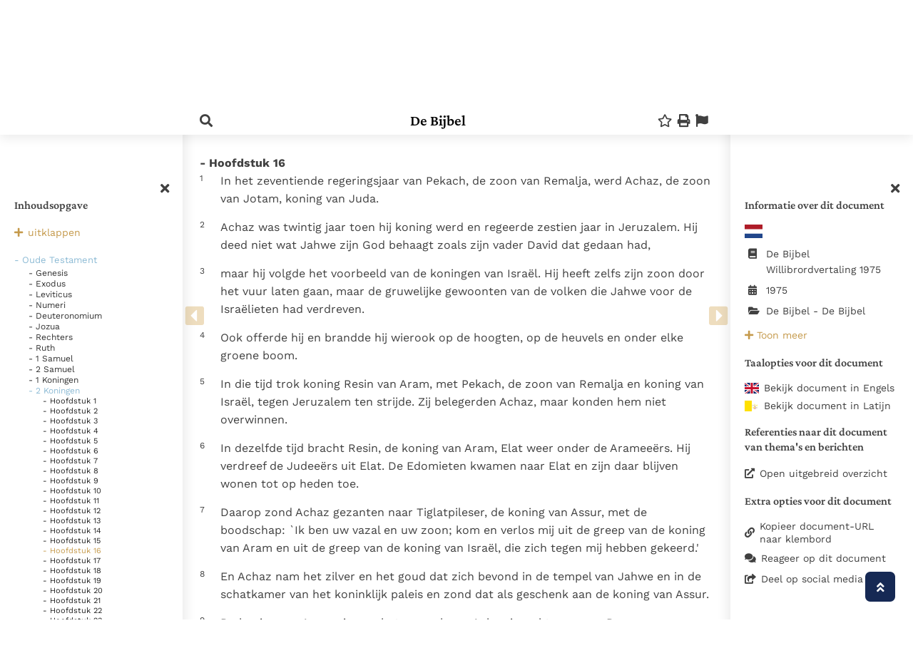

--- FILE ---
content_type: text/html; charset=utf-8
request_url: https://www.google.com/recaptcha/api2/anchor?ar=1&k=6LfYOeQfAAAAAHO-KIs3b8KwsWlrh9u3GyqH8tJF&co=aHR0cHM6Ly9ya2RvY3VtZW50ZW4ubmw6NDQz&hl=en&v=PoyoqOPhxBO7pBk68S4YbpHZ&size=invisible&anchor-ms=20000&execute-ms=30000&cb=s7vsnf6f1gx1
body_size: 48576
content:
<!DOCTYPE HTML><html dir="ltr" lang="en"><head><meta http-equiv="Content-Type" content="text/html; charset=UTF-8">
<meta http-equiv="X-UA-Compatible" content="IE=edge">
<title>reCAPTCHA</title>
<style type="text/css">
/* cyrillic-ext */
@font-face {
  font-family: 'Roboto';
  font-style: normal;
  font-weight: 400;
  font-stretch: 100%;
  src: url(//fonts.gstatic.com/s/roboto/v48/KFO7CnqEu92Fr1ME7kSn66aGLdTylUAMa3GUBHMdazTgWw.woff2) format('woff2');
  unicode-range: U+0460-052F, U+1C80-1C8A, U+20B4, U+2DE0-2DFF, U+A640-A69F, U+FE2E-FE2F;
}
/* cyrillic */
@font-face {
  font-family: 'Roboto';
  font-style: normal;
  font-weight: 400;
  font-stretch: 100%;
  src: url(//fonts.gstatic.com/s/roboto/v48/KFO7CnqEu92Fr1ME7kSn66aGLdTylUAMa3iUBHMdazTgWw.woff2) format('woff2');
  unicode-range: U+0301, U+0400-045F, U+0490-0491, U+04B0-04B1, U+2116;
}
/* greek-ext */
@font-face {
  font-family: 'Roboto';
  font-style: normal;
  font-weight: 400;
  font-stretch: 100%;
  src: url(//fonts.gstatic.com/s/roboto/v48/KFO7CnqEu92Fr1ME7kSn66aGLdTylUAMa3CUBHMdazTgWw.woff2) format('woff2');
  unicode-range: U+1F00-1FFF;
}
/* greek */
@font-face {
  font-family: 'Roboto';
  font-style: normal;
  font-weight: 400;
  font-stretch: 100%;
  src: url(//fonts.gstatic.com/s/roboto/v48/KFO7CnqEu92Fr1ME7kSn66aGLdTylUAMa3-UBHMdazTgWw.woff2) format('woff2');
  unicode-range: U+0370-0377, U+037A-037F, U+0384-038A, U+038C, U+038E-03A1, U+03A3-03FF;
}
/* math */
@font-face {
  font-family: 'Roboto';
  font-style: normal;
  font-weight: 400;
  font-stretch: 100%;
  src: url(//fonts.gstatic.com/s/roboto/v48/KFO7CnqEu92Fr1ME7kSn66aGLdTylUAMawCUBHMdazTgWw.woff2) format('woff2');
  unicode-range: U+0302-0303, U+0305, U+0307-0308, U+0310, U+0312, U+0315, U+031A, U+0326-0327, U+032C, U+032F-0330, U+0332-0333, U+0338, U+033A, U+0346, U+034D, U+0391-03A1, U+03A3-03A9, U+03B1-03C9, U+03D1, U+03D5-03D6, U+03F0-03F1, U+03F4-03F5, U+2016-2017, U+2034-2038, U+203C, U+2040, U+2043, U+2047, U+2050, U+2057, U+205F, U+2070-2071, U+2074-208E, U+2090-209C, U+20D0-20DC, U+20E1, U+20E5-20EF, U+2100-2112, U+2114-2115, U+2117-2121, U+2123-214F, U+2190, U+2192, U+2194-21AE, U+21B0-21E5, U+21F1-21F2, U+21F4-2211, U+2213-2214, U+2216-22FF, U+2308-230B, U+2310, U+2319, U+231C-2321, U+2336-237A, U+237C, U+2395, U+239B-23B7, U+23D0, U+23DC-23E1, U+2474-2475, U+25AF, U+25B3, U+25B7, U+25BD, U+25C1, U+25CA, U+25CC, U+25FB, U+266D-266F, U+27C0-27FF, U+2900-2AFF, U+2B0E-2B11, U+2B30-2B4C, U+2BFE, U+3030, U+FF5B, U+FF5D, U+1D400-1D7FF, U+1EE00-1EEFF;
}
/* symbols */
@font-face {
  font-family: 'Roboto';
  font-style: normal;
  font-weight: 400;
  font-stretch: 100%;
  src: url(//fonts.gstatic.com/s/roboto/v48/KFO7CnqEu92Fr1ME7kSn66aGLdTylUAMaxKUBHMdazTgWw.woff2) format('woff2');
  unicode-range: U+0001-000C, U+000E-001F, U+007F-009F, U+20DD-20E0, U+20E2-20E4, U+2150-218F, U+2190, U+2192, U+2194-2199, U+21AF, U+21E6-21F0, U+21F3, U+2218-2219, U+2299, U+22C4-22C6, U+2300-243F, U+2440-244A, U+2460-24FF, U+25A0-27BF, U+2800-28FF, U+2921-2922, U+2981, U+29BF, U+29EB, U+2B00-2BFF, U+4DC0-4DFF, U+FFF9-FFFB, U+10140-1018E, U+10190-1019C, U+101A0, U+101D0-101FD, U+102E0-102FB, U+10E60-10E7E, U+1D2C0-1D2D3, U+1D2E0-1D37F, U+1F000-1F0FF, U+1F100-1F1AD, U+1F1E6-1F1FF, U+1F30D-1F30F, U+1F315, U+1F31C, U+1F31E, U+1F320-1F32C, U+1F336, U+1F378, U+1F37D, U+1F382, U+1F393-1F39F, U+1F3A7-1F3A8, U+1F3AC-1F3AF, U+1F3C2, U+1F3C4-1F3C6, U+1F3CA-1F3CE, U+1F3D4-1F3E0, U+1F3ED, U+1F3F1-1F3F3, U+1F3F5-1F3F7, U+1F408, U+1F415, U+1F41F, U+1F426, U+1F43F, U+1F441-1F442, U+1F444, U+1F446-1F449, U+1F44C-1F44E, U+1F453, U+1F46A, U+1F47D, U+1F4A3, U+1F4B0, U+1F4B3, U+1F4B9, U+1F4BB, U+1F4BF, U+1F4C8-1F4CB, U+1F4D6, U+1F4DA, U+1F4DF, U+1F4E3-1F4E6, U+1F4EA-1F4ED, U+1F4F7, U+1F4F9-1F4FB, U+1F4FD-1F4FE, U+1F503, U+1F507-1F50B, U+1F50D, U+1F512-1F513, U+1F53E-1F54A, U+1F54F-1F5FA, U+1F610, U+1F650-1F67F, U+1F687, U+1F68D, U+1F691, U+1F694, U+1F698, U+1F6AD, U+1F6B2, U+1F6B9-1F6BA, U+1F6BC, U+1F6C6-1F6CF, U+1F6D3-1F6D7, U+1F6E0-1F6EA, U+1F6F0-1F6F3, U+1F6F7-1F6FC, U+1F700-1F7FF, U+1F800-1F80B, U+1F810-1F847, U+1F850-1F859, U+1F860-1F887, U+1F890-1F8AD, U+1F8B0-1F8BB, U+1F8C0-1F8C1, U+1F900-1F90B, U+1F93B, U+1F946, U+1F984, U+1F996, U+1F9E9, U+1FA00-1FA6F, U+1FA70-1FA7C, U+1FA80-1FA89, U+1FA8F-1FAC6, U+1FACE-1FADC, U+1FADF-1FAE9, U+1FAF0-1FAF8, U+1FB00-1FBFF;
}
/* vietnamese */
@font-face {
  font-family: 'Roboto';
  font-style: normal;
  font-weight: 400;
  font-stretch: 100%;
  src: url(//fonts.gstatic.com/s/roboto/v48/KFO7CnqEu92Fr1ME7kSn66aGLdTylUAMa3OUBHMdazTgWw.woff2) format('woff2');
  unicode-range: U+0102-0103, U+0110-0111, U+0128-0129, U+0168-0169, U+01A0-01A1, U+01AF-01B0, U+0300-0301, U+0303-0304, U+0308-0309, U+0323, U+0329, U+1EA0-1EF9, U+20AB;
}
/* latin-ext */
@font-face {
  font-family: 'Roboto';
  font-style: normal;
  font-weight: 400;
  font-stretch: 100%;
  src: url(//fonts.gstatic.com/s/roboto/v48/KFO7CnqEu92Fr1ME7kSn66aGLdTylUAMa3KUBHMdazTgWw.woff2) format('woff2');
  unicode-range: U+0100-02BA, U+02BD-02C5, U+02C7-02CC, U+02CE-02D7, U+02DD-02FF, U+0304, U+0308, U+0329, U+1D00-1DBF, U+1E00-1E9F, U+1EF2-1EFF, U+2020, U+20A0-20AB, U+20AD-20C0, U+2113, U+2C60-2C7F, U+A720-A7FF;
}
/* latin */
@font-face {
  font-family: 'Roboto';
  font-style: normal;
  font-weight: 400;
  font-stretch: 100%;
  src: url(//fonts.gstatic.com/s/roboto/v48/KFO7CnqEu92Fr1ME7kSn66aGLdTylUAMa3yUBHMdazQ.woff2) format('woff2');
  unicode-range: U+0000-00FF, U+0131, U+0152-0153, U+02BB-02BC, U+02C6, U+02DA, U+02DC, U+0304, U+0308, U+0329, U+2000-206F, U+20AC, U+2122, U+2191, U+2193, U+2212, U+2215, U+FEFF, U+FFFD;
}
/* cyrillic-ext */
@font-face {
  font-family: 'Roboto';
  font-style: normal;
  font-weight: 500;
  font-stretch: 100%;
  src: url(//fonts.gstatic.com/s/roboto/v48/KFO7CnqEu92Fr1ME7kSn66aGLdTylUAMa3GUBHMdazTgWw.woff2) format('woff2');
  unicode-range: U+0460-052F, U+1C80-1C8A, U+20B4, U+2DE0-2DFF, U+A640-A69F, U+FE2E-FE2F;
}
/* cyrillic */
@font-face {
  font-family: 'Roboto';
  font-style: normal;
  font-weight: 500;
  font-stretch: 100%;
  src: url(//fonts.gstatic.com/s/roboto/v48/KFO7CnqEu92Fr1ME7kSn66aGLdTylUAMa3iUBHMdazTgWw.woff2) format('woff2');
  unicode-range: U+0301, U+0400-045F, U+0490-0491, U+04B0-04B1, U+2116;
}
/* greek-ext */
@font-face {
  font-family: 'Roboto';
  font-style: normal;
  font-weight: 500;
  font-stretch: 100%;
  src: url(//fonts.gstatic.com/s/roboto/v48/KFO7CnqEu92Fr1ME7kSn66aGLdTylUAMa3CUBHMdazTgWw.woff2) format('woff2');
  unicode-range: U+1F00-1FFF;
}
/* greek */
@font-face {
  font-family: 'Roboto';
  font-style: normal;
  font-weight: 500;
  font-stretch: 100%;
  src: url(//fonts.gstatic.com/s/roboto/v48/KFO7CnqEu92Fr1ME7kSn66aGLdTylUAMa3-UBHMdazTgWw.woff2) format('woff2');
  unicode-range: U+0370-0377, U+037A-037F, U+0384-038A, U+038C, U+038E-03A1, U+03A3-03FF;
}
/* math */
@font-face {
  font-family: 'Roboto';
  font-style: normal;
  font-weight: 500;
  font-stretch: 100%;
  src: url(//fonts.gstatic.com/s/roboto/v48/KFO7CnqEu92Fr1ME7kSn66aGLdTylUAMawCUBHMdazTgWw.woff2) format('woff2');
  unicode-range: U+0302-0303, U+0305, U+0307-0308, U+0310, U+0312, U+0315, U+031A, U+0326-0327, U+032C, U+032F-0330, U+0332-0333, U+0338, U+033A, U+0346, U+034D, U+0391-03A1, U+03A3-03A9, U+03B1-03C9, U+03D1, U+03D5-03D6, U+03F0-03F1, U+03F4-03F5, U+2016-2017, U+2034-2038, U+203C, U+2040, U+2043, U+2047, U+2050, U+2057, U+205F, U+2070-2071, U+2074-208E, U+2090-209C, U+20D0-20DC, U+20E1, U+20E5-20EF, U+2100-2112, U+2114-2115, U+2117-2121, U+2123-214F, U+2190, U+2192, U+2194-21AE, U+21B0-21E5, U+21F1-21F2, U+21F4-2211, U+2213-2214, U+2216-22FF, U+2308-230B, U+2310, U+2319, U+231C-2321, U+2336-237A, U+237C, U+2395, U+239B-23B7, U+23D0, U+23DC-23E1, U+2474-2475, U+25AF, U+25B3, U+25B7, U+25BD, U+25C1, U+25CA, U+25CC, U+25FB, U+266D-266F, U+27C0-27FF, U+2900-2AFF, U+2B0E-2B11, U+2B30-2B4C, U+2BFE, U+3030, U+FF5B, U+FF5D, U+1D400-1D7FF, U+1EE00-1EEFF;
}
/* symbols */
@font-face {
  font-family: 'Roboto';
  font-style: normal;
  font-weight: 500;
  font-stretch: 100%;
  src: url(//fonts.gstatic.com/s/roboto/v48/KFO7CnqEu92Fr1ME7kSn66aGLdTylUAMaxKUBHMdazTgWw.woff2) format('woff2');
  unicode-range: U+0001-000C, U+000E-001F, U+007F-009F, U+20DD-20E0, U+20E2-20E4, U+2150-218F, U+2190, U+2192, U+2194-2199, U+21AF, U+21E6-21F0, U+21F3, U+2218-2219, U+2299, U+22C4-22C6, U+2300-243F, U+2440-244A, U+2460-24FF, U+25A0-27BF, U+2800-28FF, U+2921-2922, U+2981, U+29BF, U+29EB, U+2B00-2BFF, U+4DC0-4DFF, U+FFF9-FFFB, U+10140-1018E, U+10190-1019C, U+101A0, U+101D0-101FD, U+102E0-102FB, U+10E60-10E7E, U+1D2C0-1D2D3, U+1D2E0-1D37F, U+1F000-1F0FF, U+1F100-1F1AD, U+1F1E6-1F1FF, U+1F30D-1F30F, U+1F315, U+1F31C, U+1F31E, U+1F320-1F32C, U+1F336, U+1F378, U+1F37D, U+1F382, U+1F393-1F39F, U+1F3A7-1F3A8, U+1F3AC-1F3AF, U+1F3C2, U+1F3C4-1F3C6, U+1F3CA-1F3CE, U+1F3D4-1F3E0, U+1F3ED, U+1F3F1-1F3F3, U+1F3F5-1F3F7, U+1F408, U+1F415, U+1F41F, U+1F426, U+1F43F, U+1F441-1F442, U+1F444, U+1F446-1F449, U+1F44C-1F44E, U+1F453, U+1F46A, U+1F47D, U+1F4A3, U+1F4B0, U+1F4B3, U+1F4B9, U+1F4BB, U+1F4BF, U+1F4C8-1F4CB, U+1F4D6, U+1F4DA, U+1F4DF, U+1F4E3-1F4E6, U+1F4EA-1F4ED, U+1F4F7, U+1F4F9-1F4FB, U+1F4FD-1F4FE, U+1F503, U+1F507-1F50B, U+1F50D, U+1F512-1F513, U+1F53E-1F54A, U+1F54F-1F5FA, U+1F610, U+1F650-1F67F, U+1F687, U+1F68D, U+1F691, U+1F694, U+1F698, U+1F6AD, U+1F6B2, U+1F6B9-1F6BA, U+1F6BC, U+1F6C6-1F6CF, U+1F6D3-1F6D7, U+1F6E0-1F6EA, U+1F6F0-1F6F3, U+1F6F7-1F6FC, U+1F700-1F7FF, U+1F800-1F80B, U+1F810-1F847, U+1F850-1F859, U+1F860-1F887, U+1F890-1F8AD, U+1F8B0-1F8BB, U+1F8C0-1F8C1, U+1F900-1F90B, U+1F93B, U+1F946, U+1F984, U+1F996, U+1F9E9, U+1FA00-1FA6F, U+1FA70-1FA7C, U+1FA80-1FA89, U+1FA8F-1FAC6, U+1FACE-1FADC, U+1FADF-1FAE9, U+1FAF0-1FAF8, U+1FB00-1FBFF;
}
/* vietnamese */
@font-face {
  font-family: 'Roboto';
  font-style: normal;
  font-weight: 500;
  font-stretch: 100%;
  src: url(//fonts.gstatic.com/s/roboto/v48/KFO7CnqEu92Fr1ME7kSn66aGLdTylUAMa3OUBHMdazTgWw.woff2) format('woff2');
  unicode-range: U+0102-0103, U+0110-0111, U+0128-0129, U+0168-0169, U+01A0-01A1, U+01AF-01B0, U+0300-0301, U+0303-0304, U+0308-0309, U+0323, U+0329, U+1EA0-1EF9, U+20AB;
}
/* latin-ext */
@font-face {
  font-family: 'Roboto';
  font-style: normal;
  font-weight: 500;
  font-stretch: 100%;
  src: url(//fonts.gstatic.com/s/roboto/v48/KFO7CnqEu92Fr1ME7kSn66aGLdTylUAMa3KUBHMdazTgWw.woff2) format('woff2');
  unicode-range: U+0100-02BA, U+02BD-02C5, U+02C7-02CC, U+02CE-02D7, U+02DD-02FF, U+0304, U+0308, U+0329, U+1D00-1DBF, U+1E00-1E9F, U+1EF2-1EFF, U+2020, U+20A0-20AB, U+20AD-20C0, U+2113, U+2C60-2C7F, U+A720-A7FF;
}
/* latin */
@font-face {
  font-family: 'Roboto';
  font-style: normal;
  font-weight: 500;
  font-stretch: 100%;
  src: url(//fonts.gstatic.com/s/roboto/v48/KFO7CnqEu92Fr1ME7kSn66aGLdTylUAMa3yUBHMdazQ.woff2) format('woff2');
  unicode-range: U+0000-00FF, U+0131, U+0152-0153, U+02BB-02BC, U+02C6, U+02DA, U+02DC, U+0304, U+0308, U+0329, U+2000-206F, U+20AC, U+2122, U+2191, U+2193, U+2212, U+2215, U+FEFF, U+FFFD;
}
/* cyrillic-ext */
@font-face {
  font-family: 'Roboto';
  font-style: normal;
  font-weight: 900;
  font-stretch: 100%;
  src: url(//fonts.gstatic.com/s/roboto/v48/KFO7CnqEu92Fr1ME7kSn66aGLdTylUAMa3GUBHMdazTgWw.woff2) format('woff2');
  unicode-range: U+0460-052F, U+1C80-1C8A, U+20B4, U+2DE0-2DFF, U+A640-A69F, U+FE2E-FE2F;
}
/* cyrillic */
@font-face {
  font-family: 'Roboto';
  font-style: normal;
  font-weight: 900;
  font-stretch: 100%;
  src: url(//fonts.gstatic.com/s/roboto/v48/KFO7CnqEu92Fr1ME7kSn66aGLdTylUAMa3iUBHMdazTgWw.woff2) format('woff2');
  unicode-range: U+0301, U+0400-045F, U+0490-0491, U+04B0-04B1, U+2116;
}
/* greek-ext */
@font-face {
  font-family: 'Roboto';
  font-style: normal;
  font-weight: 900;
  font-stretch: 100%;
  src: url(//fonts.gstatic.com/s/roboto/v48/KFO7CnqEu92Fr1ME7kSn66aGLdTylUAMa3CUBHMdazTgWw.woff2) format('woff2');
  unicode-range: U+1F00-1FFF;
}
/* greek */
@font-face {
  font-family: 'Roboto';
  font-style: normal;
  font-weight: 900;
  font-stretch: 100%;
  src: url(//fonts.gstatic.com/s/roboto/v48/KFO7CnqEu92Fr1ME7kSn66aGLdTylUAMa3-UBHMdazTgWw.woff2) format('woff2');
  unicode-range: U+0370-0377, U+037A-037F, U+0384-038A, U+038C, U+038E-03A1, U+03A3-03FF;
}
/* math */
@font-face {
  font-family: 'Roboto';
  font-style: normal;
  font-weight: 900;
  font-stretch: 100%;
  src: url(//fonts.gstatic.com/s/roboto/v48/KFO7CnqEu92Fr1ME7kSn66aGLdTylUAMawCUBHMdazTgWw.woff2) format('woff2');
  unicode-range: U+0302-0303, U+0305, U+0307-0308, U+0310, U+0312, U+0315, U+031A, U+0326-0327, U+032C, U+032F-0330, U+0332-0333, U+0338, U+033A, U+0346, U+034D, U+0391-03A1, U+03A3-03A9, U+03B1-03C9, U+03D1, U+03D5-03D6, U+03F0-03F1, U+03F4-03F5, U+2016-2017, U+2034-2038, U+203C, U+2040, U+2043, U+2047, U+2050, U+2057, U+205F, U+2070-2071, U+2074-208E, U+2090-209C, U+20D0-20DC, U+20E1, U+20E5-20EF, U+2100-2112, U+2114-2115, U+2117-2121, U+2123-214F, U+2190, U+2192, U+2194-21AE, U+21B0-21E5, U+21F1-21F2, U+21F4-2211, U+2213-2214, U+2216-22FF, U+2308-230B, U+2310, U+2319, U+231C-2321, U+2336-237A, U+237C, U+2395, U+239B-23B7, U+23D0, U+23DC-23E1, U+2474-2475, U+25AF, U+25B3, U+25B7, U+25BD, U+25C1, U+25CA, U+25CC, U+25FB, U+266D-266F, U+27C0-27FF, U+2900-2AFF, U+2B0E-2B11, U+2B30-2B4C, U+2BFE, U+3030, U+FF5B, U+FF5D, U+1D400-1D7FF, U+1EE00-1EEFF;
}
/* symbols */
@font-face {
  font-family: 'Roboto';
  font-style: normal;
  font-weight: 900;
  font-stretch: 100%;
  src: url(//fonts.gstatic.com/s/roboto/v48/KFO7CnqEu92Fr1ME7kSn66aGLdTylUAMaxKUBHMdazTgWw.woff2) format('woff2');
  unicode-range: U+0001-000C, U+000E-001F, U+007F-009F, U+20DD-20E0, U+20E2-20E4, U+2150-218F, U+2190, U+2192, U+2194-2199, U+21AF, U+21E6-21F0, U+21F3, U+2218-2219, U+2299, U+22C4-22C6, U+2300-243F, U+2440-244A, U+2460-24FF, U+25A0-27BF, U+2800-28FF, U+2921-2922, U+2981, U+29BF, U+29EB, U+2B00-2BFF, U+4DC0-4DFF, U+FFF9-FFFB, U+10140-1018E, U+10190-1019C, U+101A0, U+101D0-101FD, U+102E0-102FB, U+10E60-10E7E, U+1D2C0-1D2D3, U+1D2E0-1D37F, U+1F000-1F0FF, U+1F100-1F1AD, U+1F1E6-1F1FF, U+1F30D-1F30F, U+1F315, U+1F31C, U+1F31E, U+1F320-1F32C, U+1F336, U+1F378, U+1F37D, U+1F382, U+1F393-1F39F, U+1F3A7-1F3A8, U+1F3AC-1F3AF, U+1F3C2, U+1F3C4-1F3C6, U+1F3CA-1F3CE, U+1F3D4-1F3E0, U+1F3ED, U+1F3F1-1F3F3, U+1F3F5-1F3F7, U+1F408, U+1F415, U+1F41F, U+1F426, U+1F43F, U+1F441-1F442, U+1F444, U+1F446-1F449, U+1F44C-1F44E, U+1F453, U+1F46A, U+1F47D, U+1F4A3, U+1F4B0, U+1F4B3, U+1F4B9, U+1F4BB, U+1F4BF, U+1F4C8-1F4CB, U+1F4D6, U+1F4DA, U+1F4DF, U+1F4E3-1F4E6, U+1F4EA-1F4ED, U+1F4F7, U+1F4F9-1F4FB, U+1F4FD-1F4FE, U+1F503, U+1F507-1F50B, U+1F50D, U+1F512-1F513, U+1F53E-1F54A, U+1F54F-1F5FA, U+1F610, U+1F650-1F67F, U+1F687, U+1F68D, U+1F691, U+1F694, U+1F698, U+1F6AD, U+1F6B2, U+1F6B9-1F6BA, U+1F6BC, U+1F6C6-1F6CF, U+1F6D3-1F6D7, U+1F6E0-1F6EA, U+1F6F0-1F6F3, U+1F6F7-1F6FC, U+1F700-1F7FF, U+1F800-1F80B, U+1F810-1F847, U+1F850-1F859, U+1F860-1F887, U+1F890-1F8AD, U+1F8B0-1F8BB, U+1F8C0-1F8C1, U+1F900-1F90B, U+1F93B, U+1F946, U+1F984, U+1F996, U+1F9E9, U+1FA00-1FA6F, U+1FA70-1FA7C, U+1FA80-1FA89, U+1FA8F-1FAC6, U+1FACE-1FADC, U+1FADF-1FAE9, U+1FAF0-1FAF8, U+1FB00-1FBFF;
}
/* vietnamese */
@font-face {
  font-family: 'Roboto';
  font-style: normal;
  font-weight: 900;
  font-stretch: 100%;
  src: url(//fonts.gstatic.com/s/roboto/v48/KFO7CnqEu92Fr1ME7kSn66aGLdTylUAMa3OUBHMdazTgWw.woff2) format('woff2');
  unicode-range: U+0102-0103, U+0110-0111, U+0128-0129, U+0168-0169, U+01A0-01A1, U+01AF-01B0, U+0300-0301, U+0303-0304, U+0308-0309, U+0323, U+0329, U+1EA0-1EF9, U+20AB;
}
/* latin-ext */
@font-face {
  font-family: 'Roboto';
  font-style: normal;
  font-weight: 900;
  font-stretch: 100%;
  src: url(//fonts.gstatic.com/s/roboto/v48/KFO7CnqEu92Fr1ME7kSn66aGLdTylUAMa3KUBHMdazTgWw.woff2) format('woff2');
  unicode-range: U+0100-02BA, U+02BD-02C5, U+02C7-02CC, U+02CE-02D7, U+02DD-02FF, U+0304, U+0308, U+0329, U+1D00-1DBF, U+1E00-1E9F, U+1EF2-1EFF, U+2020, U+20A0-20AB, U+20AD-20C0, U+2113, U+2C60-2C7F, U+A720-A7FF;
}
/* latin */
@font-face {
  font-family: 'Roboto';
  font-style: normal;
  font-weight: 900;
  font-stretch: 100%;
  src: url(//fonts.gstatic.com/s/roboto/v48/KFO7CnqEu92Fr1ME7kSn66aGLdTylUAMa3yUBHMdazQ.woff2) format('woff2');
  unicode-range: U+0000-00FF, U+0131, U+0152-0153, U+02BB-02BC, U+02C6, U+02DA, U+02DC, U+0304, U+0308, U+0329, U+2000-206F, U+20AC, U+2122, U+2191, U+2193, U+2212, U+2215, U+FEFF, U+FFFD;
}

</style>
<link rel="stylesheet" type="text/css" href="https://www.gstatic.com/recaptcha/releases/PoyoqOPhxBO7pBk68S4YbpHZ/styles__ltr.css">
<script nonce="Z8PVSpaqpYa-ojMRbiNG_w" type="text/javascript">window['__recaptcha_api'] = 'https://www.google.com/recaptcha/api2/';</script>
<script type="text/javascript" src="https://www.gstatic.com/recaptcha/releases/PoyoqOPhxBO7pBk68S4YbpHZ/recaptcha__en.js" nonce="Z8PVSpaqpYa-ojMRbiNG_w">
      
    </script></head>
<body><div id="rc-anchor-alert" class="rc-anchor-alert"></div>
<input type="hidden" id="recaptcha-token" value="[base64]">
<script type="text/javascript" nonce="Z8PVSpaqpYa-ojMRbiNG_w">
      recaptcha.anchor.Main.init("[\x22ainput\x22,[\x22bgdata\x22,\x22\x22,\[base64]/[base64]/[base64]/ZyhXLGgpOnEoW04sMjEsbF0sVywwKSxoKSxmYWxzZSxmYWxzZSl9Y2F0Y2goayl7RygzNTgsVyk/[base64]/[base64]/[base64]/[base64]/[base64]/[base64]/[base64]/bmV3IEJbT10oRFswXSk6dz09Mj9uZXcgQltPXShEWzBdLERbMV0pOnc9PTM/bmV3IEJbT10oRFswXSxEWzFdLERbMl0pOnc9PTQ/[base64]/[base64]/[base64]/[base64]/[base64]\\u003d\x22,\[base64]\x22,\x22wqdZw5rDusOxw4vDicKGwqoaw6tzw7zDg8KOUQfCnMODOcONwrVTRcK4VBs4w7Vaw5jCh8KWKxJowpARw4XClH9ww6BYFj1DLMKvLBfClsOawqDDtGzCpA8kVEQGIcKWQsOSwqXDqxxydFPClMOfDcOhU0B1BTRZw6/CnWgND3oMw5DDt8OMw7l/wrjDsVw0Wwkow5nDpSUnwq/DqMOAw6osw7EgDX7CtsOGUcOIw7ssAMKsw5lYZD/DusOZX8OZWcOjcBfCg2PCoj7DsWvCmcKOGsKyJ8OlEFHDsxTDuATDg8OQwovCoMKWw64AWcOew7BZODvDhEnCll3CpkjDpTEObVXDh8Omw5HDrcKowo/[base64]/DlhwNVcODFcOGw5JQD8KLw6Btc1jDpWNWwp3DsCfDt3VkRC/DlsOHHsOcLcOjw5U7w58daMOpDXxUwqXDssOIw6PCoMKsK2YeEMO5YMKdw5zDj8OAHMKHI8KAwrxsJsOgUsOTQMOZBsOkXsOswozCigZmwo9/bcK+Sk0cM8KnwqjDkQrCiS19w7jCqkLCgsKzw5XDpjHCuMO6wpLDsMK4asONCyLCmsOyM8K9MjZVVFBKbgvCrnJdw7TChE3DvGfCvcO/F8OnS3AcJ1HDgcKSw5saPzjCisOIwpfDnMKrw4ghLMK7wpFyU8KuC8OmRsO6w5PCrcOpBlzCixBtO1cfwrMPRcOtcQ5kQMKZwrrCnMOWwpFTAcKPw7TDohEpwqPDqMO1w5zDr8KDwqZ3w5jDi0/Di0jCjcKtwp7CiMOQwqHDvMO8wqbCrcKzfXsBBsKHw719wq5gWnHCpGHCl8KiwrvDvsOUPMOBwpXCqMOiBXE1VhUGesKHYcO4w4fDu2DCgjccwpDClsKqw6bDqQnDl3zDuD3CgnTCklYaw45ZwoBWw45vwrfDsQ44w5Z7w4TCpcOgAsKxw70wY8KXw5LDsk/Cvk1cZHlVDMOoRlLDmMKhwohCARnCv8KoG8OGPD9ZwqNmbGZJKhgbwoRbUj8/wosow7ByesOtw6t1ccKLwrnCvkJ4FsOkwoLCj8OyecOQVcOMQGbCqMKJwoIUw6hhwqlERcOPw79Zwo3ChsKGMMKGB3LCisKGwqTDs8KFQcOsL8Ojw7M4wrYgSmgZwrTDi8O/wpjCuxPDrcOJw4RUw7/DqGDCrhBaIMOIwrfDkCBWdkbCtHAcNMKSIsKEKcKUDWTDuQtPwrbCusOFD37Cl1wBSMOHHMK1wooxdlXDkCNRwqHCqBRBwqPDpU8BccKDF8O5BmPCpMKowp/DqSPChWgnGcOCwofDnsO0LTnCisKTAsOpw685YAbDnXYqw6vDkHcGw65EwrBEwo/DrcK/wrvCmV4/w5/DqXRUAMK/e1AxacO3WlBPwr9Dw7UWcWjDsx3CrMKzw6xVw7jCj8O2w7B/wrdCw7VSwrzCkcO4X8OiXCFuCT/DisKXw6wtwrHCjMOYwqIoCEJTfxRnw7UJXcKFw4MQTsOAYiFaw5vChcOEw5XCvVdVw7lQwprCrUrCrw5hCsO+w5jDpsKDwrEuBifDsHjDoMKjw4dOwoYhwrZfw4Efw401fw/CvW1tezhVK8KVWmPDgcOpIxfChGMTIGdvw44AwpnCsikBwpcLA2DClCV3wrfDsitvw47Duk/DnQkJIMOpw4DDmXs2wp/DmXBYw6dKNcKGaMKdbMKAJMK9LcKJPW5zw74uw6HDgxw/GT4Hw6bCk8KJNTtxwpjDiUwrwp0Zw5XCtC3ClR7Chi3Dr8OSYMKkw5V3woo/w5YWDcOlwoPCgn86asOlSGzDpVrDrMOXVSfDgBJtaWxPbcKHChUtwrAGwpXDgE9gw4nDlcK1w4DCqQkzJMK3wrrDrMO/wo9Awp49BkggTQvCjj/[base64]/DhFbCi8OIdcKFCGnCr8KFGWDCplZhNTcxeMKDwq3Ds8KkwrHDozobLsKsLWHClnAVwqZswrvCscK1CxJREsK+SMOPXTjDjBjDpcO2BXhfZUIXwpXDlF3Ck0HCrRjDocOuP8K8EMKrwpTCpsOUNxB0wp/[base64]/DjMOhw6HCuR08aMKcwpzCtsO5Q8OjbBjDkRzDgkTDgcOkSMKAw44bwo7DjBEiwrZqwr/Cn2Yew5rDpkTDs8OxwrzDrsKxcMKAW3hTw7fDihIYOsKuwrohwrYCw6JWPhMvdMKEw7lMGSpfw45Uw6zDtXUvVsKweFckInPCo3PDkjp/wpdew5PDusOOLMKfVlV+bMO6HsOCwr1HwpFRG1nDqHl9bsKDUD3CjBrDr8K0wq4TU8OuV8KYw5QVwpQow5HCvxVBw4gPwpdbdcOLKF0hw6zCkMONLArDkMOmw5ppw6hpwoMaUmDDlmnDgFLDhwMCLgV9bsOnJMKJwrUpLALCjcKAw6/CrMOEF1fDjxLCh8OFOsOqFATCqcKjw6sIw4omwoHCg24FwpnCgAjDrcKOwqoxOBF+wqkdwrTCicOnRBTDrTTCjMKJZ8Oka0sOw7TDpj/CoXEyVMOjwr1gfsOeJ0pMwo1PdsOgdsOvJcOGC1FkwokowrDDhsOdwrvDmcK+wrFGwpjDtMOMQsOSRMOSK3/CpWjDgGXCjFsiwpbDhMOPw4wAwpPCpsKlMcOCwopuw4XCnMKIw4XDhMOAwrjDulTCngbDtFVvc8KULMOgVAQMwpMNwoo8wpHCvMObF3nDr1l9HMOVFB7DkkQPA8OjwqLCgcO+woXCicO5Cl/[base64]/[base64]/CiUHDtMOew5DDocKGwovDjcKAVFdDDj8aNGMnA2fDusKcwoYXwp9wP8K8fsKWw5nCqMObQsO8wrDCrUYOB8KbHG/[base64]/DgVYhw7pWwqUlwpPDmMKUwr3DmcKaQMK9G8Kvw60KwpvCrcKxwqt0wr/[base64]/DlMKDdMKywqYVw6slQnQKwoQ/w4LCi8OWR8Kew54WwpU1IMK3w6DCgcOywpUpE8KQw4pkwpDCm2zChsO0w5/CtcK5w4FrFsKABMKxwpLDjkbCjcO0wqwWCic2bUbCj8KrYXoJC8ObU2XCtMKywrXDkz1Qwo3DuFnCk0XCsjJjFcKjwojCm19xwq7CrSJFwp/CvVLCqcKLPlUwwoTCpcKOw7vDtXDCisOKO8O+eTgJMCVwScOlwqnDoB5ATjvDtsKNwqvDrMK5OMKBw7B4MCTDssO8PB8Wwq/Co8Kmw7R1w7xaw4jChsOgYnIcbMKUF8Otw53Cm8OncMK6w7QLGcK8woHDqCR1a8KxU8OpD8OYcsK8MwTDgMOLaHFxPD1mwrtNFjUGO8KewqBqVCwZw6U4w6vCvwLDgkN4wqNjfR7Ds8Kxw6sfGsO3wooDwpvDgH/DoDpTM3nCr8OpJsKnNzfDvV3DlCN2w7rCmEpuOsKSwptsfhnDtMOSw5jDv8Ogw7LClsOfdcOCMsKVDMOsesOVw6lBSMKBKCsswp/Cg3/DjMKTGMOlw5wYJcO9ScOiwq94w7MRw5jCiMK/cX3DrTDCvEM7wrLCmQjCqcO7a8Kbwr0BccOrDyBKwo0ZWMOJVzg6ch9ewrDCgcKhw6vDv1wsRcK2w7dMGWTCqAdXeMO7dcKHwrNHwr8Gw4VFwqXCs8K/WsOuW8KBwq3CuF7DsHArwrvCn8KpGMOhU8O4T8O9csOLN8KuYcO2OAtUWcK6BF5TSUUXwoQ5PcOHw7nDpMO6wpDColvDuCHDvsOxE8KZY3ViwrA2ChJ/[base64]/[base64]/DjRoZw4/DrsKSw64jw5gADX0RKhNLw4BFwpDCqj8XRMKyw6jCgRcScybDhnFzUcKUMMOyVzXClsOowpIrdsKNZA8Aw40bw5PCgMOfT2nCnHnDh8KsRlZVw6PDksKZw7PCnsK9wqLCsV1hwqnDgQrCg8OxNkACTTkCwqPCvcOKw7LDmMKawpAyLDNbdxg4wqPCnxbDsQ/Dv8Kjw7DDkMK2Em/CmDbCsMOyw6jDs8K/wqQiIh/CiSUUAR7Ch8O0BznCpFfCncO8wo7Cv04mdDZ3w7jDgnvChDZWPU9ww6rDmz9afD5LFcKJbMOqCi/CisKGAsOPwrEgekgywrDCucO5fMK/CAYCG8OTw47CjwnCm3YRwrbDl8O4wr7CqMODw6TCmMK/wq8Ow7PClMOfAcKPwo7CoSt5wqk5fWfCu8KYw5XDvcKFHsOmTknCv8OQFQPDnGbDosOAw4UlA8K2w73DsGzDhcKtZQ99PsK0YcKqwrXDscKaw6YOwpbCpTMSw4LDnMOSw5BqMsKVY8K/cQnCpcOBKsOnwoQiARwXY8K2woF2wp5GW8KUPsKcw4fCpSfCncOxJcOmYF3Dv8OAVMOjL8OQw5ENworCjsOwBBAmV8KZSz0ywpBmw6B0aWwhYcO6UT9GWcOJFyvDvG7CocKCw5hPw4/CssKrw5zCuMK8VTQPwpBEdcKLIz/DhMKrwrNpcSdWwoXDvBfDqjIEA8Orwp9/[base64]/DgRPCksKjwrtIw6l+w6TCo250bcKeWHUCwp5Lw4E2wovCnSIMd8K9w4xDw67DmcOUw73CuSc/E1fCnMKNwp0Mw6TCkwlFdMO+KsKvw7Bxw5EuaSTDp8OHwpjDvyZGw57ChGEBw6vDlEsDwqbDgRhhwp55Fw/Cs0bDnMKmwrLCgcKAwrB8woTCosKTXXPDg8KlTMK0wpV9w6oPw4DCrBYQw68Ew5rDojdpw6DDpcKpwqtFRjjDuFBSw7vClEzCjnzCrsOhQ8K9L8Ktw4zCncOAwonCusOVfcKww4rDvMKfwrU0w4p/WF8sdk5pQcOGVXrDlcKbesO7wpRcCFBvw5J4V8OeI8KdT8OSw7cOwotKHsO/wpFmHcKPw4Qnw7xqQMKKU8OlBsOoEGZ0w6bCknvDo8K6wqjDhcKEdcKWQnMaDVI4XmNowrRbME/Di8O6wrstPF8mw6UsBxnCu8Kxw5vCszrCl8O4YMOQf8KowoVEPsOSbgM6UH8fEgnDpwLDtMKUXMO9wrbCqsK+C1LChcKob1TDuMKCEXwQHsKFPcOkwqPCo3HDpcK4w6vCpMOFwr/DlmcfIRcmwr84dDTDtsKDw4Q1w68Kwo8fwpPDg8O8KQcBwqRrw6rCiVbDncORHsOPC8O2woLClMKecXBgwpANanE8OsKlw7DClSnDkcKcwoMwd8KYVBUxw6zCpVXDhh/[base64]/wobDo0vCm3I8w5dxPcKgIMK+w67DmDZBQcO8w67CvCI3w7/DlMOgwoJJw6PCs8KzMDnCmsOnT14iw5TClcOEw5wzwoV2w5XDiw5mwoXDnXx/wqbCk8OSP8KDwq4pR8O6wpV2w7stw7fDtsOlw69GPcOgw4PCtMKnw4Zow7jCncK+w4TCiFvDjyQdOzLDvWpwWj5wKcOgVcOiw7pAwptGw7fCiDcMw4VJwovDlEzDvsKLwqTDu8KyCsOPw4YLwrJYaBVXF8OVwpcFw47Dr8KKwpXCrmXCrcOgKhYudMK3EB99dgYYRz/DsSkLw5bCl20INMKPFcO2wp3CmFDCsE4GwogpZcK8DjYvwpMlQHnDmsKywpBmwpVEW3fDu2tWQMKsw5AyDsObHHTCnsKewoTDghjDlcOtwrNyw4MzbsONXcOPw7rDk8KsOQfCuMOIwpLCucKIFXvCmxDDpnZHwr4fwobCvsOSUU7DrB/Cv8OkAwjDmcKOwoJjFsOLw7ADwpgaPjY9VMKdO07DocO5wqZ0worCvcKywoNVCg7Dlh7CuzBtwqYgw6oyaSY5w5sNcnTCj1Apw7jDnMOOd0l+wp86wpMpwoLDuS/ChjnDlcOww7PDgcO7IA9AY8K2wrjDgCTDmRUCK8OwJcOywocoBMK4wp/Cs8K5w6XDqcOJOlBudRXClmrCusOow77Cgykywp3CvsOADSjCm8KZSMKrIsKXwonCiinCnAM+cnrDsjQDw5XCpHFqP8KtSsKDUCXCkljCr0lJesODGMK/wqPCuEc9woTCnMK6w6J5eADDiUV9EyfCijgRwqTDhVLCs0zCiS90wqYkwqXCvm8NPUkLK8KqF0YWQ8O+wrU2wr8iw6kJwoMLczbDkRNuPcOncsKIw4PCicOJw4bDrUIyTsKsw58oSsKPVkY8enM2woEGwrl/wq7DtMOxMMOFw77ChsOnHQUtDAnDrcOpwrp1wqpcw6DChyHCjsKXwqNCwpfChyPCh8OuHDEcBFnCmMOjCRZMw4TDuiPDg8OEw6JIblR/wooRE8KOfMO2w7Mkwo8UGcKHw6HDo8OOEcKgw6JjIwfCqGx5NcOGYDnClCN4wqTCkj8Qw5kZYsKPdGzDugbCrsKfSk7CrGghw794X8KTGcKTXw0DT1PCvk/CgMK8Z0HCrkLDjV1dGMKKw5MTw4PCisKIXSxgImsQHMOCw63DtsONw4fDoVp7w6deYWzCksOhDnvDn8OWwpsKIMOWwp/CoDwcesKFGV/[base64]/[base64]/J0hxb1LDncOVYksNZMK9eMKAZ8KPwrLDtMODT8O2IMOLwqB1CknDv8OQw4zCqcOmw61XwpfCszYXIcOJOyfDmcO0WTdJwrtDwqcSKcK5w6AAw5N/wozDhGDDscKnG8KOwotXwphJwrzComAIw4fDrkHCssOSw4NVT3pwwrzDuW9Zwq9cO8Ogw5rDqXM+w4HDocKHQ8KbPQDDpg/Ci0cowqRUwpZmAMKfXT9EwrrCt8KMwobDg8OIw5nDqcOdMcOxVcKcwobDqMKXwp3DrMOCGMOTwrFIwplKXsKKw6/[base64]/wplMw6XCqknCgMO7wrXDgcK8VUVgw64PworDmMKDw5U2N1MhZMKvcTfCksOjRwjDssK/DsKQZ1bDux8rXsKIw5LCu3PDu8O+TTo+w4EvwqEmwpRJGWMtwqNRw5TDqmIDH8OMZ8KJwqZ4ckNlCkbCmAQawp7DvT/DucKPZ2TDncOsMMO+w7DDicO6UsO0NsOdAWTClMO0KQxvw7wYdsKYF8OKwoLDoBsba1PDjU4+w6pzwp8tehQTO8KeZMOAwqo7w6Qgw7txX8KswopIw7NiGcKVIcOZwro2w5zCtsOANxBsE27DgcOJwprDkMOAw7DDtMKnwqV/fHzDi8O0XsOywrLChCdTIcK6w5Vgfm7CpsOZw6TDgAbDpsOzOBHDlVHCsnJ3AMOvHhjDmsOiw50xwrjDpn4yLm4cGcKswoQyUcOxw4IkSADCn8KhbxXDu8OUw6MKw47Dn8KHwqlZRSR1w6/CoBcCw6l4Z3oywobDu8OQw6PDgcKrw7sowrrCkXUGwqzCv8K8LMOHw4B8UcO5CDPCn17ChMOvw4XCpn8ebcOlw4VVFEocJj7CscOhT2DDpcKLwq9sw60tbU/ClxA4wq/Dl8KZwrXCgsO4w58YUkEwcUshc0XCiMOqUR9Ow4rCoF7CnkN+w5Ayw7s6w5LDpsO7wqUxw5DCvMK8wqzCvzzDohXDkRx5woFbO0vCmMOAw5vCrcKHwpvCs8OxbsKDbsOew4rCn0XClcKTwr1Ewo/CrkJ+w7XDkMKHGwsgwqPCqy3DuyTCoMO8wrnCgmMVwqZzwqfCgMOWBsKlacOQWl9EPzo4ecKBwrQ8w4oeamIfYsOuCVQgIjvDoxVxdcODNxwOGMKxa1fComnDgFBlw4t9w7rDksO5w60YwpvDhQU4EA1fwr3CscOdw5bChmbClDrDqMK/w7R2w6TCsV9pw6LDuBHDu8Kiw7fDu3kvwr8Dw4Zgw4jDvF3DiWbDiV3DqcKrK1HDg8Kmwp7DvXUQwolqA8KZwpUVC8KSRsOPw43CpMOiNw3DrMKEw71uw5Blwp7CojZHYVfDqcOEw6/[base64]/DvSk/XsOqw61Ow64Qwr15LXPChcO9Q0fClMKhBcOow6TDnQlnw7zDpn04wqN/wqzCnFTDqsOiw5Z4B8KYw5nDkMOuw5zCtMOgwo50FSDDkxx+TsO2wozCmcKnw4DDi8KFwqvCksKaLMOCY0TCq8OmwoABClRYPsOJJFfCvcK2wrTCqcOMKcKjwpnDhk/DtMKowqLChXpBw4rCmsO4DcOQMcOoUXRqNsKqUCd9BizCundRw7JDByVGCcOKw6PCkXDDuXDCh8OiCsOidcOzwqfClsKYwpvCqS8lw5xaw60rZmUwwr7DpMOvGEkydMOAwoRYfMOwwqbChxXDtcKlPsK2cMKncMKVUMKVw4FrwpFSw49Mw4EHwrA3ZD/DmRLCtHFEw40gw5EBOSLClcKowpfCu8O9FzTDqAvDl8KzwqnCtC4Xw7/DhsKla8OJRsObwrTDnWxNw5XDvDLDrMOkwrbCuMKILcOhFykrwo/Cml5awqwVwrVvLWgbaVPDl8K2wo9TRWtTwqXDulLDjBjDp0sLClUZAyg/[base64]/CosO6QMOcQcOnw7fDpMKqIsODH8Kuw5RKwpkEwpnCoMKHw6IlwoxGwoXDhMKTAcKqa8K5CB3DpMKSw4YvJ0bCvMOGQ2rDg3zCtmfCnVZSehfCrFfDmGlKDHBbccKTQsOpw4RYA0vClFhyGcKaLRp4wq1Ew6PDpMKAccKNw7bCp8Ocw7V8wrYZIMKmK3/CrsOdTMO4w6nDuTzCo8OAwpBnLMOKEjDCrMOvHWdlM8Oaw6XCnBnDvsOaA3MxwpfDvW7CrsOXwr3CucOMcRHClsKAwr7CuW3Ch3Iew6XDjMKowrwfw6UUwrHDvMKewrbDqAfDlcKSwofDml5Qwp5cw5Jxw6/Dj8KHccK/w5AbIsOXdMK3UgrCmsKvwqoMw5nCiDzCnxEKWxPCswAKwobCkAw7bjLCvwXCkcO2a8OPwrwvZCXDucKnbmkjw7XCrsOYw5/DvsKQJcOswoNgPV7CusOfclUEw5jCvHbCo8Okw7rDjmLDqUvDgMKNbFAxPsKbw61dDmzDvsO5wqgbMlbCiMKeUMK4OFk6K8KxURBkDcK7QcObClhYMMKLw5jCo8OCJ8K6VFY2w7fDnSArw53CgTbDkcK8woM3K3/[base64]/DszokdDvChn/DmFzCrMOHwp5Iwpt1wp4HPcK1wq5qw7ZrDGjCg8Khw6DClsOowobCiMODwrfDmDfCmsKRwpoPw6okw7/Ci3/Dsg/DkxYKSsKlw5NPw4LCiQ/DgTLDgh8FJR/[base64]/w5QRwrDDlMKjw4/Dhgk4w6spOETDpxwjwoTDgCDDoGhGwpDDmXbDmR/CncKVw7InB8O0ccKxw5LDocOWUTkew7rDn8OiMFE4SsOcTTHDviZOw5PCulFAQ8O+wqF0NBvDhlxDw5HDicOtwrktwqobwozDgsKjwqgOLhbCsEc4w41zwoHCrMKIU8K7w5vCgMK9PxNrwp81G8KjIw/DsWx9S2LCq8O7YkPDssKfw6fDjjFFwrvCoMOdwpgTw7HCg8Oxw7PCtMKcEsKSVE4CZMOhwqYta2nCvMO/wrXCj0bDusO6w7TCt8KFYhFPaTLCiTrCvsKpRDzCjBzDuA3DqsOtw7xAwqBQw5vCk8KSwrrCpMK5dmrDrcOTw5t/G188wp12Z8OLDcKve8Kew4gAw6zDgMODw7gOTMKOwpzCqiUHw4/ClMOUa8K6wrcVacOVacKZDsO0YcOaw7HDt1HDmMK9NMKDaSbCtAfDuAgqwpwkw5PDvmvCvknCv8KLcMOObhPCucOUJ8KLYcOJOxjDgMOHwrjDuUELAsO4CMKPw4DDhSbDtMO+wpbCvcKSRsK7wpTCq8Otw6jDqz4lQ8KbacO5XSMATsK/HxrDqmHDkMOAXMKHT8KKwoHCl8KHAAzCl8KzwpLCtD8Aw5nCr1UXYMOOQDxrwoLDsAfDncKcw6HCqMOOw6o5D8O/woDDvsKKM8O7w7wdwonDl8OJwovCkcKQTUYZwq4zelbDvwbDr0vCtjrCsG7DpsOHXCwIw7bCilDDvUUnQw7Cn8KiP8OVwrvDtMKbD8OSw6/[base64]/CmALCqUkLC3zDkcKbwr8swobCmHzCpcKswqZ0w41RBALCtiBywqfCrcKYVMKGw6Z1w5R7fsO/PVIcw5HCkSLDscODw5gFS0EnWlvCuDzClggQw7fDrwbCl8OGY3nChcK2c3TCgcKcIXxTw4XDlsOpwqjDh8OUHVUYbMOZwptjKAchwpt8ecOIbcK2wrhcQsKBFhsfasOxFcKEw7vCgcKAw6YqcMONPwfChcKmLSbDs8Ojwr3CoF3Dv8O4L04ENsK1w5/CtEYMw4LChMO4esOfw5t0EMKnZm/Cg8KIw6bChyfCkEc6wp83PGJ+wobDuAl0woNiw4XCiMKZw67DmcOcGWcowq9Qw6NVHcKRO1fCoSHDlSd6w7zDocKJIsKMP38Pw70WwqjCvgxKYBddDxJ/wqLChsK2B8OcwpXCg8KhAVg8KWsaDyLDvlDCn8O9fCrCgsO7HcO1eMOZw4IXw7wPwozCoxteI8Odw7E2V8ObwoPCgsOoDMOjcQbCr8KoISjChsK8EcOUw4bCkknCm8ORwprDph7CmhTCrW/CtAcPwrBXw4EqRMKiwqAZflNaw7zCjHHDiMOXacOtBXbDhMO8w5LCnjxewoUDfcObw4sbw6RdFsO3UsOSwq9xATcnI8Oew55gFcKsw4bCnMOwJ8KROcOqwrPCmGAoPydQw7RwUAXDoCbDoUhKwrnDl3l+esO3w5/Dl8O2wrx4w63CqlJCPMKxTsKBwoB2w67DmsO/woDCpcKkw47DrcK2SkXDih90T8KTHl1QXsKNPMKswoTCmcOlcRTDq3bDkQrCsCtlwrNQw6k9K8OtwpzDjXhUJVh/[base64]/DoltxCsKcOSJHLmXDg20zHF3DmArCu8OJw7/[base64]/FsKJXsKUe8KHGsO0cU3Ck8OIT8O8w4EXBQs2wrXCkGrDuAPDvcKTOwHDiTo2wqJaN8KUwpM2w71lQsKnN8OAVQMAaDwCw4cUw6jDvTbDu3dAw4/CmcONPSE7ScO8wqDDkkgjw5A6YcO6w5HDhMOLwoLCq1zCrH1YXFQJQsKwI8K8ZcOuSsKGwrV5w5hXw7xWYMOAw4MMKcOEdGtJXcOkw4k/[base64]/DuMOfehBmc20Lwpobw4bCohQMw5pjK8OpwrBlwowiwpbDqlFXw6ZFw7DDn2sWQcKQN8OhDUXDt0lxb8OLw6VSwp/[base64]/CkHDDsQNzaAHDnU7DlB4YVsOuw51Qwrh/wp5iwrhGw5A7OcOFBTrDnGJUJcK7w5sGUwtawqx3LsKGw6huw6jCl8Omw7h2N8Ovw7wYM8Kcw7zDpcKaw5XDtTxRwqbDtWsGAsOaGcK/[base64]/DhcK6w6TDp8K1w6dLVcOCVX8+UsODbnJHMxxmw4PDmit8w7BwwotSw4jCmC1hwqDCjRAcwpt3wr9fWR/DjMKtw6o0w7pMJEVOw7N+wqvCg8KkGilJCjPDql/CkcKqwp3DrCY0w6gxw7XDiDnDtMK+w5zDgH5AwpNcw4cFI8K6wpjCrynCr3NpViIxwpfCmBbDpDvClz1/wpHChwvCgBgTw6d/[base64]/DhGIbwrjDrMKhC8KhZsKow6R3wpXDhMOewoEJw7DCi8Kawr7CvTrDpEN6T8OzwqU2DnTDisKzw7DCgsOMwo7Ct1TCicO9w77Cpy/Di8K4w6jCgcKRw4ZcMxtjBcOYwqY2wrJnIMODWBAcYMO0HnjCmcOvJ8Kfw7LDgSPCujMlY19Ow7jDoyMPBnbCssKkbQfDlMOswopvAU/DuRvDl8OXwosewqbDq8KNPj7Di8OGw5oLcsKOwpXDkcK5LgkqWGzDlWgOwpMJAMKfIMO9wo0gwpwhw7nCqMOUCcKgw7l2w5fClMOuwoQsw6/CjnTDqMOtT11Uwo3CiVYiAsK7acOTwqDCoMO9w6fDlFDCvMK5fUA+w6LDnE3CoSfDlmnDtMOxwoEbw5HCncOmwqNURC1DHcOlf2kMwobCrxwqYzFDHcOhB8OxwpHCoyMzwpHCqh1kw7nDvcOewotdwo/Cl2vCh1PCtcKoVsK6HcOQw6wGwr90wrPDlsO+ZUMyVj3CjMKgwoRfw53Dsgkzw75bM8KZwrnCm8KXHsKjwpvDjsKbw4oOw7BfPBVDwq4dBSHChlHCjcOTC0PClmXDoxtYCMOzwq/Coz4dwo/CtMKUIFdXw5fCv8ODZcKpCzTDsynCkQsQwqcMeXfCo8Obw4k1UkPDqDrDnMOKNAbDh8KlCBRaX8KpdDxWwrfDhsO4RWESw6JoEz8uwrsYPSDDpMOUwrEsM8Oow7LCr8O4VFfChcOiw6/[base64]/[base64]/woPDsMOUGsO0woZOHxbDvcO8MFACGQtvHWhDNmLDvsOqd1Idw4lvwrEBPiJpwrjDtMOcb2RMccKBIWlaPwUUYMKmWsKMBsKFLsKKw6YNw5ISw6gKwpshwqlEaRM2OEFzw6UxOA/Cq8KKw7s8w5jCrVbDjWPCgMO/w6vCgS7ClcOufMODw6snwqHDh342CQcZE8K5KC4lC8OWKMK1YR7CqzbDj8KjFBROwpQyw49ewpDDqcOjeF0LZ8Kiw6XDhjTDlQHCucKewoXCl2R2UGwGw65mwpTCkXzDmmjCgyFmwovDuGDDm1fCuwnDicKzw6cJwrxFK2XCn8KhwpwjwrUpDMKTwr/Dr8OCwobDoyBnwpnCl8KAKsO3wp/DqsO3w7lqw5HCn8K6w4YdwqjCmcO+w5tYw4XCr2A9wofCi8KDw4h7w54Bw7lWdMOhRhHDl3bDkMKowoU6wpbDqMOvdE3CkcKUwozCv0JONMKCw5dTwrbCicKmbMKCOD/CnirCkwDDkEQqJcKTPyTDg8KywoNMwoYAcsKzwrHCpjvDkMOXM2PCm2AnEsKxaMODHXLCuA/[base64]/DnMO/wrs0wozCrVHDu8ODwr4hNQsvw6shKMKNw5fCu07DqHDCugfCm8Ohw6AlwqnDmcK+wrDCtTlqZcOKw5zDi8KrwpU6JXjDrsKrwpEWRMOmw4nCnsO5wqPDg8O2w63DjzDDpcKJwqpJw6ljw7o4KcOIT8KqwrlZCcK3wpXCicKpw4spTDsXKxnDuWnDqk/DkGPDi04GY8K3YMKUH8KnZgt/wosVOh/CqzHCkcOxPMKyw5DCjE5JwrVhOMOfBcK2wrVUFsKhW8KqFhRXwo9rYxhVDcONw5rDhwzCpjFTw7LCh8KYZcOfw4XDhjfCvsKDecO9DGNsFcKOfBpKwrtvwrM+w65cw7o1wplkQMOiwrsdw7TCgsKPwrAEw7DDiTNXLsK1W8ODDsKqw6jDjQgib8KUG8KoeFbDj0PDmV/CtHp2Uw3CsRUuwojDnEXCr2NBBsK6w6rDisOow6XCiR1jAsO4Ehsbw7Rkw6zDuw/CqMKAw5Q0w4PDq8OTfMKuU8KUEcKJacOgwpVVVMODFnAHe8Kaw6/[base64]/Dg8OlEcOuwpBIQMK/RsKew6DCs28zEwvCoT7DtBjDicKjw7XDjMOnw5Nfw40VdgrDg1PCsG/CtU7DqMORwoEuC8KMw5U9bMK1FMKwWcO9w7vClMKGw61pw71HwoXDjRIhw6o8w4PDlXJyJcOdWsOYwqTDi8OlWxI/wq7DiAVFIxNHJjTDsMK0C8KSYypuAMOnRcKkwr3DisOCw5PDk8K/fjXDn8OFQ8Krw4jDlMOgZ2XDuV4Kw7jDjsKOFybCncOCwrzDtkvDicOIVsO+WcOcTMKGwpjCmcOBJcOIwrlsw5BaLcOxw6Rawpc7YUpzwpV+w4/CisO3wrd0w5/Ds8OBwqN6w4HDp33DrsO8wpzDsEUQYcKPw5vDiHxFw55XZsO1wr0uP8KrKwEsw7UESsOOFDApw5INwqJPwqtZcR5jHBTDhcO3XB7CpSIpwqPDqcK+w6nDuWLDkWXCncKxwpx5w7DCnTY3CsKlw4k+w57CkhzDij/Dm8Osw6vCpyTCm8O+wofDq0/CkMK5w6vCkcKSwrvDlFwzAsOXw4UDwqTCpcODWTfCr8OMS2XDgQ/DhQYJwrrDqhjDnlvDmcKrPRrCo8KYw5liWMKTFA00HDfDsFUtwpNcDALCnULDo8OIw54pwp5jw5ppBsOFwpFnL8K8w64heiEhw5HDuMOcCcKWQTg/wo1MR8KwwrF2OSdfw4bDmsOSw7A3aUnCjMOHBcO9wrnCncKDw5jDiCDDrMKaOCDCsH3ChHXDpRN0KMKzwrXCnjDCs1cgWl3DoDQfw7HDjcOrZXA/w4V0woEWwr3CvMOfw50Lw6RywqrDicKiBsOXXsK7N8KLwrTCvMKKw6UyRsO2Vm5ow5/CuMKBa0BbB2B+bGd8w6bCpFcvAicAVn7DtWnDlSXCmVw9wpXDoRsgw4nCkSXCs8Ocw5AAeV8lI8O7emHCpMOvwoA7XlHCl2YQwp/[base64]/[base64]/[base64]/wrLDsA5AwqAjYl/[base64]/Cjxp9OMKpblg8wrPDjMKeMsKBRMOdwp9Nwq3CrxkNwqgmLlbDonlfw4IoHDrCvMO+aSggaF7Cr8OmZwjCuRHDrTZrWjRwwq/CpWPDmEllwq3Dgiw5wr4Cw7kYF8Otw7pFB03DqcKvw4hSIyAKHMO3w5HDtEVPECjDl0DCsMO/w7x9w5jDnWjDqcONWcKUwozCjMOrwqJqwpgPwqDDhMOuwp0VwrAuwoDDt8ObEMOgOsKlRApOL8Onw67DqsOIDsKYw7/CtHDDk8KRUgrDksORMx9Tw6ZlI8OrbMOpD8OsIcKtwq7DvwB5wotowrs2wqcAwpjCnMKiwrHCj0/DlkfCnVYPYcKbd8OIwrR9woLDjAvDpcOvCsOFw4MOQRomwo4bwrw/SsKAw58xNC0fw5fCvGA/[base64]/eXrDvXBmwrM9wqbCtsONX8K8D8Kbw7t2w4ZONcKxwoXClcK8bQTCjQ7DrQ8Ww7XCgBB/SsOkQDkJJG5tw5jCosKrDzdwBR/Ds8O0wo1jw4jCmsK4XsKKX8Kuw5PDkSJ9OATDpSJJwrEow4/DkMOueAl/wqvDgWxvw6TCj8OjEMO3e8KOVB5Aw53DjTrCsGDCvGMvWsK3w6BPRQQ9wqR4ZgXCsQsTVMKPwp3CsQRLw4rCtDrCo8OhwprDmhHDk8O3PcKXw5PCli3DkMO+wo3CjwbClXpQw5QRw4cMMn/[base64]/CvMOpJsK/SMKYbsOow4A1wqrDqsOLDMOewplHEMKIQHDDiBpAwqPCtMO8w7cmw7DCmsKMwqMrasKGV8KwEsKxdcO2JDHDnxhiw4hGwqrDjAVCwq3CqcO8wqTCqyYpbsKlw5EyQRoZw7VZw4tuCcK/[base64]/QsOgw4Zjw7pEw7rDsMKlPcKSwotLHBcLFcKewqJ9ExMVdVoTw4zDnsO1O8KuIsKDPjTCkQTCmcKbAsOOFWd+wrHDmMOeS8OiwrRuMcKBDU/CtcKEw7PCsmPCnzJ8wrzCq8Ocw4B5UU97bsKWASHDjzrCkldCwpXDq8OpwovDuyDDmXNGDCEUY8K1wo1+PMOnw6ECwpRfFsOcwpfCjMORwokzw4/CuVl/TDbDtsODw6x8DsKDw5jCgsOQw5fDnDMgwq91RyV7QU0Uw5xWwqRxw5h2P8KqVcOEw5PDo1pte8OHw4nDt8KjIht1w7PCoEzDghbDtjnCm8OLeBRhMMOLRsODwptEw5rCqUbCjsO6w57CpMOSw6siVkZhVcOodiLDjsOlDgAJwqQVwonDhcOkw7nCpcO3wpTCvCp/w7DDocKkw5Z3w6LDpxYpw6DDlcKjw4EPwqZUIMKGQ8KSw6/Djh9eaAZCwrrChcKTwojCqVbDkm3DnCrCnnfCpzvDgXEsw6MKRBnChsKbw57CqMKuwp4mMTHCkcK8w7/DokIVBsKyw4LCoxxGwqd8C1RxwotgBzLDoUwyw6ssclN/wpvCgFo9wpR8EsKwKkDDo3PDgMOuw77DksKiZsKPwpd6wpHCucKTwq1gM8Kvwo7CnsK0CMKpfD3DjMKMK1zDnxNiMMKLwp/ClMODUMKsRsKdwpHDn2DDoBPDiivCnhjCgcO7Li8Sw6Vkw7LCpsKePmnDqFHCgycyw4nCgsKPP8KFw4ULwqJ+wo/CmsO3VMOgElvCq8Kaw5PDnzzCinbCs8KOwo9tUcOaUQ4EFcOpaMKzFsKablEaMMOrwrsmLSLCk8KcQsOjw7IOwrERcn58w48Zwp/DlcK8L8Kywp4Qw7fDtsKmwpXDiGskXsKdw7fDv1bDpMOYw5kKw5h8wprCjMOew5PCkyk7wrRhwp9Iw7XCoxLCgSZHR2NtNMKJw7MJWsK9w4LDjmTCssO0w6pqP8K7bS7DpMKKRDdvVl53w7hKwqFzflvDqMOpem/CrsKANgchwpJpVcOrw6TCkBXChFvCjXfDvsKmwprCv8OHf8KbU3/DlitHw69+dMKjw5oww6ovJMOpLyfDmcOJT8KWw7vDpcKAXHcXEcKiwoDDmjB6wrfCiBzCtMOcNsKBHA3Dp0bDohjCncK/CmDDrlMGwrAjXE9cFMKHw4d0DMO5w6fConTCo0vDn8KTw6LDgBF7w7TDiyJxKcOEw6jDqSzCozx/w5PDj34jwrvDgMKZY8ORZ8KOw4LCg0VYdinCuU5ewqVvfALCgjAOwobCoMKZSDQewpFDwrtYwqROw4o0MsOyUMOPw6lQw7ILXUbDg3pkCcOiwrLCvB4Dwpsuwo/Cg8O9H8KLPMO1QGxVwp8cwqzCnsO1VsK1D0dQOMOjMjjDiU3Dkn3DhsKUd8Kew6lwI8Oaw7/CrUUSwpfDtMO/TsKCwrLCoS3DoEVDwqpjw69iwrthw61Dw6Y0bcOpUcKpw4HCvMOhPMKJZAzDpFFoecOXwqXDoMOnw6VtTcOzHMODwrHDv8OjWkFgwpjDl3/Dj8OZBcOIwoXCuBXCqBJYZ8O/[base64]/[base64]/W10swrVmwrI8MnHDosOkw6zCrnYhNsKKOMKkaMOPdR0LG8K+bcKWwqIIwp3CjRtnayLCk2dlG8KCKSAiKQ57PW8FWAzCqWPClVnDiFRawrAKw54oZ8KiEmwVCMK7w6/CrcO9w5/[base64]/DtU7CmGw+w4ljwrgjdMK2w5zDlysLw47ChDnCrMObecOGw4wNLsOtbDJrK8KKw4Rqw6jDnyvCiMKSw7/Dg8KXw7cFw4fCvgvDlcKcPcO2w6/DksOmw4fCtU/CigZ/eE7Cq3QFw6YJw4/CjRjDuMKEw7nDrxAQLMKOw7TDjsOwAMOmwq8Kw5TDr8OVw6/Di8ODworDncOBOj4uRD0Zw5RvN8O/[base64]/Dk03CtRl3NzjCj8O4DMO3wpjCq8K+RjxZworDqMOEwo1udD4rHsKww4dqM8O3w5hWw5DCicK3QXcFwrnCmhoAw6DDuQVBwpIPwrN2RUjChsOAw5XCusKNYw/CpVDCscKJZMOpwoBmeFnDgFfCslAybMOIw49vF8KANTTDg2/[base64]/CvcO0Ei8bw4PDjsOiwo3CrsO7w6cOwrIxwpoKw7tzwoMCwqrCjsKuw406w4VnV0vCvcKQwpMgw7F/wqpOE8OUNcKGwrvCtsOpwrFlNU/CscO4w7nChUrDjcKbw47ChsONwpQuUsOmc8KGVcKlQsKnwqQvRsO+dRhmw7vDhBUQwplEw6fCiQPDgsOWRMKKGSXDscKkw5rDjillwrYjag0lw5AoV8K/P8OZw6FoOyBTwo1bGgfCok0/UsOYVk0GfsKjw5XCowtXM8KvUsOaRMOkFmTDsHvDiMKHwpvCocOvw7LDpsO7cMOcwqs5fsO6w7hnwpzDlD0dw5M1w4HDm3zCsS5rOsKXAcOWCnp0w5ZdO8K1HsOWKiYxKC3DkFzDpxfClg3CoMK7W8OnwpPDogVjwoIkBsKqPBHCrcOswoFZIXtXw7g/w6h5YMO4wqkFN3PDuTskw4ZNw7A7ckMPw6fDrcOifXTDpDvCmMORcsKRT8KaGz5lb8K+w4/Cv8KwwrdeZMKGw5FtBzYBUgHDjcKXwopAwrU5EMKBw6wHK0BbLiXDqEpowoLCoMOCw4bDmmkCw6UQaUvCssKJGARtwpvCs8OdTAhWbXvDqcOYwoMxw6/DrcOkAXcGwrB8fsOVCcKCZAzDhioxw4oBw73Dt8KYYMOZCRgTw7HDsGdow53DqcO6wpfCplEreCjChcKvw417U11gBMKiDSx8w59ewqIlZFPDu8OODMO5wqZRw6xUwqIgw65KwpUiw5TCgk/CnksZA8OoJz8ua8OiC8OlKSHCoSwpADJbNyYMDsK8wr10w4tAwrHDgMO+ZcKPYsOow4jCqcOodWzDoMKdw7zDhi48woNlw6nCmcOjKcKAVsKHOQRGw7ZmRcO6TWkFwpfCqj7DiklPwoxMCmHDmsOIM0dLIjvCgMOQwqN1bMKAw4HCvMOLw5nCkxweej3CnMK/[base64]/DjzvCoEkdwp7Cl8OSW8Ogwo7CinfDq8KQw5XDssKQCMOIwofDh0RFw7BkDMKXw6nDjCRnf1/Cmydrw63DncK+VsOlwo/[base64]/DgCjCt3zDj8OzQG0Tw67DqhpCw7TClMOaUzrDi8OTb8KIwox0GcOsw6tLazLDhVjDqFHDmm5IwrV5w5klVMKvw6UJwpNfMAMCw6vCtyzDgVssw4d0eyjCgMK8XzUbwp0AUcOybsODwo3Cs8KxREJEwrEDwqQAJ8OYw4sVCMKEw4J3RMKJwpN/[base64]/CksKHfsK5JcO7wrczw5/CkkHCjcK6K0UjCFXDucKlL8KbwrPDn8OINxXCjUbCok9gw63DlcO0w5g0w6DCiDrDmCHDhw94FFgAC8ONS8OfZMK0w4tawrAXdgXDvHBpw4BwDgfDgcOiwpxdTcKowo4AZH5KwpB/[base64]/HMKjJMK0wqrCvAjCiSwUw7JZM0DDosOOwoFRbkhZCcKJwok4e8OYaQs9wqMHwr1UWCjCvsOrwpzCh8OsHV9cw6LDisOdwpTDvQTCj2zDi3LDosOVw6RUwr8iw5XCr0vCmwhSw6wLSibCi8KtGx3Co8KwdkHDrMKXdsKUCjDDmsKGwqLCsF89cMO8w4DCsVwVw7dXw7/Dl1E7w5lvFgVrVcOFwp1ew4IYw5kvEXdbw6N0wrBATWoQKsOkwq7DuDBEw5tuEww0QknDu8KLw4MPeMOBB8OQMsOVYcKyw7LCkAo9worChsKFKcOAw6cJAMKgYhJWU2huwrw3wrQFY8K4IUjDjF87LsOEw6zDssKBw618XDrDpcKsfhMQdMK/wpTCtsO0w7fDpsOrw5bDt8ODw6bCvk1TPsOqwo9qZX8Nw4TDrl3DpcOdw6vCocK4QMOKw7/[base64]/[base64]/cknDtzTDvScuVMO3wpdKahcMVQHCmMOrw7UQL8K0J8OXeAZow4tXwpXCu23CpcOew7/[base64]/[base64]\x22],null,[\x22conf\x22,null,\x226LfYOeQfAAAAAHO-KIs3b8KwsWlrh9u3GyqH8tJF\x22,0,null,null,null,1,[21,125,63,73,95,87,41,43,42,83,102,105,109,121],[1017145,681],0,null,null,null,null,0,null,0,null,700,1,null,0,\[base64]/76lBhnEnQkZnOKMAhmv8xEZ\x22,0,0,null,null,1,null,0,0,null,null,null,0],\x22https://rkdocumenten.nl:443\x22,null,[3,1,1],null,null,null,1,3600,[\x22https://www.google.com/intl/en/policies/privacy/\x22,\x22https://www.google.com/intl/en/policies/terms/\x22],\x22NRz4U8zxdWfctMBExlTkTfaxTSxnFN4GU30xNbx/7Ag\\u003d\x22,1,0,null,1,1769017334655,0,0,[123,243,20,76,64],null,[169,70,92,133,154],\x22RC-xh7v-qBCnhL86g\x22,null,null,null,null,null,\x220dAFcWeA6B63oGz_Mi-QzeAY3MIS8Nqh_xR9qBwmoUvlFWqagXgq5NJMHZHm86_MzUOirAzzVuB6ArelQUlGeI769HqC_-kdyK3A\x22,1769100134551]");
    </script></body></html>

--- FILE ---
content_type: text/css
request_url: https://rkdocumenten.nl/wp-content/themes/rkdocumenten/style.css?ver=5.10.0
body_size: 17606
content:
/*
Theme Name: RKDocumenten
Author: Webheld
Author URI: Webheld.nl
Description: Thema voor RKDocumenten
Version: 5.10.0
Text Domain: rkdocumenten
*/




/*----font----*/

/**font awesome pro**/
:root, :host {  --fa-style-family-classic: 'Font Awesome 6 Pro';  --fa-font-solid: normal 900 1em/1 'Font Awesome 6 Pro'; }
@font-face {  font-family: 'Font Awesome 6 Pro';  font-style: normal;  font-weight: 900;  font-display: block;  src: url("fontawesome/webfonts/fa-pro.woff2") format("woff2"), url("fontawesome/webfonts/fa-pro.ttf") format("truetype"); }
.fa-landmark-magnifying-glass::before { content: "\e622"; font-family: 'Font Awesome 6 Pro'; }
/**font awesome custom**/
.fak.fa-compare-file::before, .fa-kit.fa-compare-file::before { content: "\e000"; }
.fak, .fa-kit {  -moz-osx-font-smoothing: grayscale;  -webkit-font-smoothing: antialiased;  display: var(--fa-display, inline-block);  font-style: normal;  font-variant: normal;  text-rendering: auto;  line-height: 1;  font-family: "Font Awesome Kit";}
@font-face {  font-family: "Font Awesome Kit";  font-style: normal;  font-display: block;  src: url("fontawesome/webfonts/custom-icons.woff2") format("woff2"), url("fontawesome/webfonts/custom-icons.ttf") format("truetype");}


/**variable**/
@font-face {
  font-family: Crimson Pro;
  src: url(fonts/CrimsonPro-VariableFont_wght.ttf);
}
@font-face {
  font-family: Work Sans;
  src: url(fonts/WorkSans-VariableFont_wght.ttf);
}
/**static**/
@font-face {    font-family: 'CrimsonProRegular';    src: url('fonts/CrimsonProRegular.eot');    src: url('fonts/CrimsonProRegular.eot') format('embedded-opentype'),         url('fonts/CrimsonProRegular.woff2') format('woff2'),         url('fonts/CrimsonProRegular.woff') format('woff'),         url('fonts/CrimsonProRegular.ttf') format('truetype'),         url('fonts/CrimsonProRegular.svg#CrimsonProRegular') format('svg'); font-weight: normal;    font-style: normal; font-stretch: normal;    font-optical-sizing: auto; -webkit-font-smoothing: antialiased;}
@font-face {    font-family: 'CrimsonProSemiBold';    src: url('fonts/CrimsonProSemiBold.eot');    src: url('fonts/CrimsonProSemiBold.eot') format('embedded-opentype'),         url('fonts/CrimsonProSemiBold.woff2') format('woff2'),         url('fonts/CrimsonProSemiBold.woff') format('woff'),         url('fonts/CrimsonProSemiBold.ttf') format('truetype'),         url('fonts/CrimsonProSemiBold.svg#CrimsonProSemiBold') format('svg'); font-weight: normal;    font-style: normal; font-stretch: normal;    font-optical-sizing: auto; -webkit-font-smoothing: antialiased;}
@font-face {    font-family: 'CrimsonProItalic';    src: url('fonts/CrimsonProItalic.eot');    src: url('fonts/CrimsonProItalic.eot') format('embedded-opentype'),         url('fonts/CrimsonProItalic.woff2') format('woff2'),         url('fonts/CrimsonProItalic.woff') format('woff'),         url('fonts/CrimsonProItalic.ttf') format('truetype'),         url('fonts/CrimsonProItalic.svg#CrimsonProItalic') format('svg'); font-weight: normal;    font-style: italic; font-stretch: normal;    font-optical-sizing: auto; -webkit-font-smoothing: antialiased;}

@font-face {    font-family: 'WorkSansBold';    src: url('fonts/WorkSansBold.eot');    src: url('fonts/WorkSansBold.eot') format('embedded-opentype'),         url('fonts/WorkSansBold.woff2') format('woff2'),         url('fonts/WorkSansBold.woff') format('woff'),         url('fonts/WorkSansBold.ttf') format('truetype'),         url('fonts/WorkSansBold.svg#WorkSansBold') format('svg'); font-weight: normal;    font-style: normal; font-stretch: normal;    font-optical-sizing: auto; -webkit-font-smoothing: antialiased;}
b, strong, #leesvenster .tekst .popup_1.open, #leesvenster .tekst .popup_5.open, .alineatitel, .filterTitel, .page-template-bijbel-templ .boek.open-boek, .page-template-bijbel-templ .hoofdstuk > div.open-hoofdstuk, #leesvenster .nav-arrow-container-bottom span, .popupTitelPopup2Bijbel, ul.wppb-profile li label {font-family: 'WorkSansBold'; font-weight: normal;    font-style: normal; font-stretch: normal;    font-optical-sizing: auto; -webkit-font-smoothing: antialiased; }

/*colors
goud: #d5aa5c
goud tekst: #c59a4c
donkerblauw: #162955
lichtblauw: #8dbbd5
lichterblauw: #b8d5e6
nog lichterblauw: #b8d5e655;
*/

/*break points
mobile: min 768, max 767 // min 480px, max 479
difference between portrait and landscape: min 992, max 991
tablet: max 1080px, min 1081px
start small laptop: min 1270px, max 1269
end small laptop: max 1360px, min 1361

*/

/*tijdelijke stijl, gaat later weer weg*/

#oudesite-linkbox {  position: absolute;  right: 10px; background-color: #ffffff; padding: 4px 14px; text-decoration: none; color: #333; box-shadow: 0px 5px 15px rgb(0 0 0 / 8%); z-index: 2;}
#oudesite-linkbox img {margin-right: 1vmin;}
body:not(.home) #oudesite-linkbox {display: none;}
/*einde van tijdelijke stijl*/


html {box-sizing: border-box;} *, ::after, ::before {    box-sizing: inherit;}
body {	    font-family: 'Work Sans', sans-serif; font-size: 16px; font-weight: 400; line-height: 1.6; color: #404040; }
/*h1,h2,h3,h4,h5,h6 {	font-family: 'Crimson Pro'; font-weight: 600; -webkit-font-smoothing: antialiased;}*/
h1,h2,h3,h4,h5,h6 {	font-family: 'CrimsonProSemiBold'; font-weight: normal;    font-style: normal; font-stretch: normal;    font-optical-sizing: auto; -webkit-font-smoothing: antialiased;}
/*.safari-mac h1, .safari-mac h2, .safari-mac h3, .safari-mac h4, .safari-mac h5, .safari-mac h6 {font-weight: 500; -webkit-font-smoothing: antialiased;}*/

h1 { font-size: 36px; line-height: 1.15; color: #000; }
@media (max-width: 767px){h1 {font-size: 24px;}}

/*.menu-heading {font-family: 'Crimson Pro';	font-size: 18px;	font-weight: 600;	color: #162954; margin-top: 0; margin-bottom: 1vmin;}*/
.menu-heading {font-family: 'CrimsonProSemiBold';	font-size: 18px;	color: #162954; margin-top: 0; margin-bottom: 1vmin;}
#menu-top li a {	text-decoration: none;	font-family: 'Work Sans';		color: rgba(255,255,255,0.8);	font-size: 15px;	font-weight: 400;	transition-duration: 0.5s;}
#menu-top li a:hover{	color: #162954;}
#footer li a:hover{	color: #c59a4c;}
/*.headerheading {font-family: 'Crimson Pro';	font-size: 18px;	font-weight: 600;	line-height: 1.3;	color: #404040;}*/
.headerheading {font-family: 'CrimsonProSemiBold';	font-size: 18px;	line-height: 1.3;	color: #404040;}
.bericht-tag {color: #d5aa5c; font-size: 20px;}
body .fa, body .fas, body .far, body .fal, body .fad, body .fab {line-height: 1.6;}

button, input, optgroup, select, textarea {    font-family: 'Work Sans', sans-serif;}
/*input {-webkit-appearance: none !important;}*/
input, select { padding: 6px 12px; line-height: 1.42857143; border: 1px solid #ccc; border-radius: 0px; background: #ffffff; max-width: 100%; }
/*content*/
.content-section a {color: #c59a4c; text-decoration: underline;}
/*.codesoort_c {font-style: italic; color: #444; font-family: 'Crimson Pro';}*/
.codesoort_c {font-family: 'CrimsonProItalic'; color: #444;}
em .codesoort_c {font-style: normal;}
/*----hide or show----*/

#auteur-container {display: none !Important;}
@media (min-width: 480px){#bovendeel .fa-list-ul, .header-row-2 .fa-list-ul {display: none;}} #bovendeel .fa-list-ul {margin-right: 10px;}
@media (min-width: 480px){#bovendeel .fa-info-circle {display: none;}} 
.link-open-overzicht {display: none !important}
.filterCatSelectie {display: none !important;}
#catKnop, #autKnop {display: none !important;}

/*----algemeen----*/
html, body {margin:0; padding:0;}
img {    border-style: none;}
highlight {background-color: #8dbbd577 !important; padding: 0 4px;}
@media (max-width: 767px){.hide-mobile {display: none !important;}}
.show-mobile {display: none !important;}@media (max-width: 767px){.show-mobile {display: block !important;}}
@media (max-width: 767px){.hide-mobile {display: none !important;}}
.show-mobile-s {display: none !important;}@media (max-width: 479px){.show-mobile-s {display: block !important;}}
@media (max-width: 479px){.hide-mobile-s {display: none !important;}}
a.rk-btn.show-mobile i, a.rk-btn2.show-mobile i {margin-right: 0px;}
/*buttons*/
i, a {	cursor:pointer;}
.pointer {	cursor: pointer;}
button, .button, .rk-btn, .rk-btn2 {  -webkit-appearance: none !important; border-radius: 0px !important;	border: #d5aa5c 3px solid; box-shadow: none !important;	display: flex; flex-direction: row; align-items: center; justify-content: center; text-align: center;	color: #d5aa5c;	font-weight: 600; background-color: #ffffff; font-size: 13px;	padding: 5px 10px; text-decoration: none; margin:5px; cursor: pointer; letter-spacing: 1px;}
button:hover {	/*box-shadow: 0px 8px 15px rgba(0, 0, 0, 0.1); transform: translateY(-1px);*/}
.rk-btn {	color: #ffffff !important;	background-color: #d5aa5c; padding: 8px 12px; margin: 0; margin-right: 1vmin; text-decoration: none !important; width: fit-content;}
.rk-btn2 {	color: #d5aa5c;	background-color: #ffffff; padding: 8px 12px; margin: 0;}
.menu-column .rk-btn {width: max-content;}
.rk-btn i, .rk-btn2 i {font-size: 20px; margin-right: 1vmin; }
/*sections + spaces*/
.content-section {width: 100%; }
.site-content {min-height: calc(100vh - 175px);}
.content-section .inner-wrap {padding-top: 40px;    padding-bottom: 40px;       justify-content: top;    padding-right: 20px !important;    padding-left: 20px !important;    max-width: 1400px;    margin-left: auto;    margin-right: auto;    box-sizing: inherit;}
.kliknaaralinea {margin-right: 1vmin;}

/*socials*/
.social-buttons i {font-size: 40px; color: #d5aa5c;}
.social-buttons a {margin-right: 1vmin;}


/*----heading----*/
/*#page:not(.open-menu) #masthead.header-2-visible > .header-row {	display:none;}*/
/*#page:not(.open-menu) #masthead.header-2-visible > .header-row-2 {display:block;}*/

.header-row {	height: 92px; padding-top: 20px;    padding-bottom: 20px;    background-color: #ffffff;    position: relative;    z-index: 7;    box-shadow: 0px 5px 15px rgba(0,0,0,0.08);    width: 100%;    display: block;}
#page.scrolled .header-row {z-index: 6;}
@keyframes header_fadein {  0% {    opacity: 0;  }  100% {    opacity: 1;  }}
.header-2-visible {  }
.header-container {    max-width: 1400px;    padding-right: 20px;    padding-left: 20px;    height: 100%;    margin-left: auto;    margin-right: auto;    display: flex;    flex-wrap: nowrap;    align-items: stretch;}
#header-row-2 .header-container {  max-width: 100%;  width: 760px;  padding-right: 20px;    padding-left: 20px;    height: 100%;    margin-left: auto;    margin-right: auto;    display: flex;    flex-wrap: nowrap;    justify-content: flex-start;    align-items: stretch;}
#header-row-2 i{margin-right: 1vmin;}
@media only screen and (min-width: 480px) {	.site-logo-link {padding-right: 10px; padding-top: 20px; padding-left: 10px; padding-bottom: 20px; margin-top: -20px; margin-bottom: -20px; margin-right: 2vmin; box-shadow: 0px 5px 15px rgba(0,0,0,0.08); display: flex; }}
@media only screen and (max-width: 479px) {.site-logo-link {margin-right: 10px;}}
img.site-logo {	width:100px;	height:auto;  }
@media only screen and (max-width: 479px) {img.site-logo {	width:80px;  }}
/*heading columns*/
.header-left, .header-center, .header-right{display: flex; align-items: center;}
.header-left{justify-content: flex-start;}
.header-center{justify-content: center; flex-grow: 1;}
@media only screen and (max-width: 479px) {.header-center{justify-content: left; }}
.header-right{justify-content: flex-end;}
.headerheading h3 span {    overflow: hidden;     text-overflow: ellipsis;     display: -webkit-box;     -webkit-line-clamp: 1;     -webkit-box-orient: vertical; word-break: break-all;}
.headerheading h3 {margin-left: 2vmin; margin-right: 2vmin;}

.page-template-toondocument-templ .headerheading h1 span {    overflow: hidden;     text-overflow: ellipsis;     display: -webkit-box;     -webkit-line-clamp: 1;     -webkit-box-orient: vertical; word-break: break-all;}
.page-template-toondocument-templ .headerheading h1 {margin-left: 2vmin; margin-right: 2vmin; font-size: 1.17em; }


/*heading search*/
#header-searchform {display:flex;}
#search-container {display: flex; flex-grow: 1;}
#header-searchform input:focus, #header-searchform select:focus {	outline: none;}
.header-searchform-container {width:90%;}
#search-result {	display:block;	position:absolute;	background:white;	border:1px solid black; 	margin-top: 39px;}
#search-select {	border-radius:50px 0px 0px 50px; 	border: 1px solid black; 	padding: 10px; }
@media only screen and (max-width: 479px) {#search-select {	width: 40%;}}
.zoekwoordenwrapper {display: flex;	flex-grow: 1; position: relative;}
.zoekwoordencontainer {	display: flex;	flex-grow: 1;	align-items: center;	border-radius:0px 50px 50px 0px; 	border: 1px solid #191919; 	border-left: 0px;}
.zoekwoordencontainer i {font-size: 20px;}
#zoekwoorden {	border:none; 	padding: 11px; 	flex: 1; 	height:16px;	background-size: 16px; 	width:100%;}
#zoekwoorden-wissen {    position: relative;    margin-right:10px;	font-size:18px;	cursor:pointer;	transition: opacity 0.5s; margin-top: -3px;}
.search-result-container {	width: 80%; 	display:flex;	height:40px;}

#zoekResultaten { margin-left: auto; margin-right: auto; display: flex; flex-wrap: nowrap; align-items: flex-start; flex-direction: column; background-color: white; position: absolute; width:100%; top: 100%; padding: 10px; box-shadow: 0px 5px 15px rgba(0,0,0,0.08); display:none; font-size: 13px; color: #000000;}
#zoekResultaten > div {	width: calc(100% + 20px); cursor:pointer; overflow: hidden;     text-overflow: ellipsis;    display: -webkit-box;    -webkit-line-clamp: 1;    -webkit-box-orient: vertical; margin: 0px -10px; padding: 0px 10px; }
#zoekResultaten > div:hover {background-color: #b8d5e655;}
#zoekResultaten highlight {padding: 0px;}

#search-container:not(.documentselectie) #categorie-selectie {display: none;}
#search-container.documentselectie .zoekwoordencontainer {display: none;}
#search-container.documentselectie #categorie-selectie {display: flex; flex-grow: 1; align-items: center; }
#search-container.documentselectie #catselect0 {display: flex; flex-grow: 1; align-items: center; border-radius: 0px 50px 50px 0px;  border: 1px solid #191919;  border-left: 0px; height: 100%; padding-left: 7px;}
#search-container.documentselectie #zoekResultaten {grid-gap: 10px; margin-left: -11px; width: calc(100% + 11px);}
#search-container.documentselectie #zoekResultaten select {border: 1px solid #191919; padding: 5px; padding-left: 7px; max-width: 100%;}

#search-select:hover, #search-select .select-button {cursor: pointer;}
#search-select .select-button {display: flex;}
#search-select .select-button-tekst { margin-right: 5px;     word-break: break-word;     overflow: hidden;    text-overflow: ellipsis;    display: -webkit-box;    -webkit-line-clamp: 1;    -webkit-box-orient: vertical; }
#search-select .select-list {visibility:hidden; position:absolute; margin-top:11px; background-color:#fff;     box-shadow: rgba(0, 0, 0, 0.08) 0px 5px 15px;}
#search-select.select-list-visible .select-list {visibility:visible;}
#search-select .select-list ul {list-style-type: none; padding-left: 0px; margin-top:0px; margin-bottom:0px;}
#search-select .select-list li {text-decoration: none; cursor:pointer; padding:4px 10px; gap: 10px; text-align: left;     flex-direction: row;    display: flex;    align-items: center;}
#search-select .select-list li:hover {background-color:#b8d5e655;}
#search-select .select-list a {color: #404040; text-decoration: none;}
#search-select .select-list li i {width: 16px; text-align: center;}
#search-select .select-list li i {width: 16px; text-align: center;}
#search-select .select-list li i.fa-chevron-right {color: #cccccc; transform: translateY(1px);}
#search-select i.fa-chevron-down {height: 18px;}
#search-select.select-list-visible .select-button .select-button-icon i {	transform: rotate(180deg);}
.select-button {font-size: 13px;}

@media only screen and (max-width: 767px) {	
	.header-searchform-container{ position: absolute;    top: 92px;    padding: 20px;    background: #fff;    width: 100%;    left: 0;    z-index: -1; visibility: hidden; opacity: 0; transition: all 0.5s; box-shadow: 0px 5px 15px rgba(0,0,0,0.08);}
	.header-searchform-container.show{ display: flex; opacity: 1; visibility: visible; transition: all 0.5s;}
	#header-searchform {width:100%;}
}
.searchicon-mobile {font-size: 20px; /*margin-right: 1vmin;*/ padding: 8px 12px;}

#auteur-container {	display:flex;	max-width: 296px;	font-size:12px;}
.auteur-div {width:70px;min-width:70px;}
.vanAuteurLabel {font-weight:700;}
.AuteurLabel {}
#auteur-container #auteur {	width: 100%;}
#auteursdiv {	position:absolute;}

/**laatst bekeken documenten**/
.recent-doc { position: relative; padding: 8px 12px 8px 1vmin;}
@media only screen and (max-width: 340px) {.recent-doc{	display: none!important;}}
.recent-doc.hide-mobile {}
.recent-doc.show-mobile {margin-right: 1vmin; margin-left: 0px; position: static;}
.recent-doc-icon {font-size: 20px;}
.recent-doc-content-closer { 	position: fixed;   z-index: 0;   left: 0;   top: 0;   width: 100%;   height: 100%; display:none;}
.recent-doc-content {display:none; position: absolute; background-color: #fff; box-shadow: rgba(0, 0, 0, 0.08) 0px 5px 15px; min-width: 300px; padding-top: 10px; padding-bottom: 10px; right: 0px; top: 46px;outline: 0;}
.recent-doc-content.visible,.recent-doc-content-closer.visible {display: block;outline: 0;}
.recent-doc-content h3 {margin-top: 0px; margin-bottom: 0px; padding-left: 10px; padding-right: 10px;}
.recent-doc-content span {padding-left: 10px; padding-right: 10px; font-size: 13px;}
.recent-doc-content a {display: flex; padding-left: 10px; padding-right: 10px; width: 100%; font-size: 13px; color: #404040; text-decoration: none; word-break: break-word;     overflow: hidden;    text-overflow: ellipsis;    display: -webkit-box;    -webkit-line-clamp: 1;    -webkit-box-orient: vertical;}
.recent-doc-content a:hover {background-color:#b8d5e655;}
.recent-doc-content br {display: none;}
.header-right .recent-doc-content {top: 92px;width: 100%; min-width: 100%;}
/*menu*/
#menu-top {	max-height: 0px;	overflow: hidden;	transition: max-height 0.5s ease-in-out; 	background-color: #8dbbd5;	z-index: 5;	position: relative;}
.menu-top-inner-wrapper { max-width: 1400px;   padding-top: 75px;    padding-right: 20px;    padding-bottom: 75px;    padding-left: 20px;    margin-left: auto;    margin-right: auto;    height: 100%;		display: grid !important; grid-gap: 5vmin;	grid-template-columns: repeat(6, 1fr);		}
@media only screen and (max-width: 1023px) {	.menu-top-inner-wrapper{grid-template-columns: repeat(3, 1fr);}}
@media only screen and (max-width: 479px) {	.menu-top-inner-wrapper{grid-template-columns: repeat(2, 1fr);} .menu-column3, .menu-column4 {grid-column: span 2;}}
#menu-top ul, .login-menu-container ul {	list-style: none;	text-decoration: none;	padding-left:0px;	margin:0px;}
#menu-top p {color: #ffffff;}
#menu-top li.menu-item {margin-bottom: 1vmin;}
.menu-column4 a, .menu-column3 a, .menu-column1 a, .menu-column2 a{ overflow: hidden;     text-overflow: ellipsis;    display: -webkit-box;    -webkit-line-clamp: 1;    -webkit-box-orient: vertical;  }
.menu-column5 {grid-column: span 2 / span 2;}
.menu-column5 p {margin-top: 0; margin-bottom: 2vmin; font-size: 18px; font-family: Work Sans; font-weight: 400; line-height: 1.6;}

/*login-menu*/
.login-menu-container {margin-left: 1vmin;}
#login-menu-list a {text-decoration: none; color: #333333;}
.login-menu-container .avatar {width: 30px; height: 30px; border-radius: 50px; margin-right: 1vmin; border: 1px solid #cccccc;  }
#login-menu-list li:first-child {position: relative;}
#login-menu-list li:first-child a {display: flex; align-items: center;   }
.login-menu-container .sub-menu {transition: .5s ease-in-out; min-width: 170px; width: 100%; display: none; position: absolute; box-shadow: 0px 5px 15px rgb(0 0 0 / 8%); padding-top: 5px; padding-bottom: 5px; background-color: #ffffff; border-radius: 7px;}
.login-menu-container li:hover > .sub-menu {  display: block;transition: .5s ease-in-out; right: 0;}
.login-menu-container .sub-menu a {padding-left: 10px; padding-right: 10px;}
.login-menu-container .sub-menu a:hover {background-color: #b8d5e6;}
#login-menu-list > li > a {padding-top: 10px; padding-bottom: 10px;}
@media (max-width: 479px){
	.login-menu-container .login-username {display: none;}
	.login-menu-container .avatar {width: 47px; height: 47px;}
}


/*login form*/
.reactBox-content #wppb-loginform p {display: flex; flex-direction: column;     align-content: center;     align-items: center;}
.reactBox-content a {color: #c59a4c; }
.reactBox-content #wppb-login-wrap .login-username label {width: 100%;}

/* nav-button */
#nav-button {  transform: rotate(0deg);  transition: .5s ease-in-out;  cursor: pointer;}
#nav-button span {  width: 30px;  height: 3px;  border-radius: 2px;  background-color: #d5aa5c;  display: block;  margin: 7px auto;  transform: rotate(0deg);  transition: .5s ease-in-out;  }
#nav-button.open span:nth-child(1) {	display:none;}
#nav-button.open span:nth-child(2) {      transform: translateY(0px) rotate(45deg);}
#nav-button.open span:nth-child(3) {      transform: translateY(-10px) rotate(135deg);}

/*mobile-servicemenu*/
.mobile-servicemenu {display: none; position: fixed; bottom: 0px; width: 100%; height: 60px; background: #ffffff; box-shadow: 0px -15px 15px rgba(0,0,0,0.08); z-index:3; }
@media (max-width: 479px){body.page-template-toondocument-templ .mobile-servicemenu {display: block;}}
.mobile-servicemenu .header-container {padding-left: 0px; padding-right: 0px;}
.mobile-servicemenu .header-center {align-items: stretch;}
.mobile-servicemenu .header-center > div {flex-grow: 1; display: flex; font-size: 28px; justify-content: center; align-items: center;}
.mobile-servicemenu .header-center .icon-grey i {color: #cccccc;}

/*donatielint*/
#donatielint .header-row {background: #ffcc01; height: auto; position: relative;}
.donationclose {position: absolute; top: 10px; right: 10px; z-index:9;}
@media (max-width: 767px){#donatielint tr {  display: grid;  grid-template-columns: repeat(1,1fr);}}
@media (max-width: 767px){#donatielint td {width: 100% !important;}}

/*----donatiepagina---------------------------------------------------------------------------*/

.donatieformulier input[type="text"], .donatieformulier input[type="number"], .donatieformulier select { padding: 6px 12px; line-height: 1.42857143; border: 1px solid #ccc; border-radius: 0px; background: #ffffff; max-width: 100%; }
.donatieformulier input:focus {outline: none;}
.donatieformulier select {margin-bottom: 10px;}
.donatieformulier br {display: none;}
.donatieformulier input[type="submit"] {cursor: pointer;}


/*----cf7 formulieren------------------------------------------------------------------------*/

.wpcf7-form input[type="text"], .wpcf7-form input[type="number"], .wpcf7-form input[type="email"], .wpcf7-form select { padding: 6px 12px; line-height: 1.42857143; border: 1px solid #ccc; border-radius: 0px; background: #ffffff; max-width: 100%; width: 100%;}
.wpcf7-form input:focus {outline: none;}
.wpcf7-form select {margin-bottom: 10px;}
.wpcf7-form br {display: none;}
.wpcf7-form input[type="submit"] {cursor: pointer; float: left;}

/*----zoekpagina---------------------------------------------------------------------------*/
.zoekpaginatie {display: flex;}
.zoeken-infobox {margin-bottom: 2vmin; display: flex; justify-content: space-between;}
.page-template-toondocument-templ #leesvenster highlight {background-color: #ffff00 !important; }
.zoekresultaat {line-height: 1.3; font-size: 14px;}
.page-template-zoeken-templ .zoekresultaat, .page-template-uitgebreidzoeken-templ .zoekresultaat{padding: 15px 0px 15px 0px; border-bottom: 1px solid #eeeeee;}
.page-template-zoeken-templ .zoekresultaat .tekst, .page-template-uitgebreidzoeken-templ .zoekresultaat .tekst {margin-top: 15px;}
.page-template-zoeken-templ .subresultaat, .page-template-uitgebreidzoeken-templ .zoekresultaat .tekst {padding: 15px 0px 15px 0px; border-bottom: 1px solid #eeeeee;}
.zoekresultaat span { font-family: Work Sans; font-size: 14px;}
.zoekresultaat-label {}
.zoekresultaat h3 {margin-block-end: 0.25em; font-family: 'CrimsonProRegular'; font-size: 20px; margin-top: 0px;}
.zoekresultaat h3 a {color: #404040;}
.zoekresultaat img {display: none;}
.zoekresultaat .inforegel {width: 100%; background-color: #b8d5e6; margin: 10px 0px; padding: 20px; color: #222222; text-decoration: none; font-size: 14px;}
.zoekresultaat .inforegel blockquote {background: transparent; border: 0; padding: 0px; font-size: 14px; font-style: italic;}
.zoekknoppen {margin-top: 0.5vmin;}
.zoekknoppen a {}
@media (max-width: 479px){.zoekknoppen {display: flex; flex-direction: column; } .kliknaaralinea {margin-bottom: 1vmin;}}

/*----zoekpagina nieuw---------------------------------------------------------------------------*/


#zoekfilterKnoppen {display:flex;gap:5px; border-bottom: 1px solid #666;}
@media (max-width: 767px){#zoekfilterKnoppen {flex-wrap: wrap; border-bottom: 0px;}}

.paginaknoppen input,.sizeknoppen input {width:60px;}

.resultaatbalk {align-items: center;}

#zoekfilterKnoppen .filterknop {border: 1px solid #666; padding: 10px 20px;  cursor: pointer; margin-bottom: -1px; border-bottom-color: #666; background-color: #eee;}
#zoekfilterKnoppen .filterknop.selected {border-bottom-color: #fff; background-color: #fff;}
#zoekfilterKnoppen .filterknop:hover {background-color: #ddd;}
#zoekfilterKnoppen .filterknop.selected:hover {background-color: #fff;}
#zoekfilterKnoppen .filterknop.geenteksten:not(.bijbel) {border-left: 1px solid #ccc; border-top: 1px solid #ccc; border-right: 1px solid #ccc; color: #ccc; background: #f6f6f6; pointer-events: none; }
#zoekfilterKnoppen .filterknop.geenteksten:hover {}
@media (max-width: 767px){#zoekfilterKnoppen .filterknop.selected {border-bottom-color: #666;} #zoekfilterKnoppen .filterknop {padding: 2px 6px;}}

/*----zoekpagina geavanceerd---------------------------------------------------------------*/
.zoekresultaat-documentkop {padding: 5px 10px; background-color: #b8d5e688; margin-bottom: 1vmin;}
.zoekresultaat-documentkop h3 {margin: 0;}
.zoekresultaat-alinea {padding: 2vmin 0; border-bottom: 1px solid #b8d5e688;}
.zoekheader i {color: #000000;}
#zoekdeel {margin-bottom: 25px}
#bovenbalk {margin-bottom: 2vmin;}
#onderbalk {font-size: 13px;} @media (max-width: 479px){#onderbalk{ flex-wrap: wrap;}}
#onderbalk > div {border: 1px solid #000000; padding: 5px 10px; margin-right: 2vmin; cursor: pointer;} @media (max-width: 479px){  #onderbalk > div{   width: 100%;    margin-bottom: 2vmin; margin-right: 0px;} #onderbalk > div > span { display: flex;    justify-content: space-between;    align-items: center;}}
#zoekveld {border: none;  padding: 11px;    flex: 1;    height: 32px;    background-size: 16px;    width: 100%;}
#zoekveld:focus, #zoekveld:focus-visible {border: none; outline:none;}
#zoekbalk select:focus-visible, #aantalSpan input:focus-visible {border: 1px solid #191919; outline:none;}
#zoekbalk .zoekwoordencontainer {border-radius: 0px; border-left: 1px solid #191919; position: relative;}
#zoekbalk .zoekwoordencontainer .button {visibility: hidden; position: absolute;}
#zoekbalk {display: flex; grid-gap: 2vmin;} @media (max-width: 479px){#zoekbalk{ flex-wrap: wrap;}}
#zoekbalk select, #aantalSpan input {border: 1px solid #191919; }
#aantalSpan input {height: 32px; padding: 11px;}
#zoekbalk select {padding-left: 11px;}    @media (max-width: 479px){#zoekbalk select {flex-grow: 1;}}
.zoekheader {display: flex; justify-content: space-between;     align-content: center;    align-items: center;}
.dropdown-content {padding: 11px;} @media (max-width: 479px){.dropdown-content{ width: calc(100vw - 40px);}}
.zoekknop {display: flex;    background: #000000;    align-items: center;    text-decoration: none !important;    color: #ffffff !important;    padding: 0px 10px; height: 32px;}
#haalsuggesties {font-size: 10px; cursor: pointer; width: fit-content;}
#suggestdiv {display: flex; justify-content: flex-start; flex-wrap: wrap;}
#suggestdiv span, #suggestdiv b {margin-right: 1vmin;} 
#suggestdiv span {cursor: pointer;}
#suggestdiv br {display: none;}
.searchinfoBox-container {width: 800px; max-width: 90%;}
.searchinfoBox-content {text-align: left;}
.zoekheader > span {display: flex;    flex-direction: row;    align-content: center;    align-items: center;}
.zoekheader .fa-undo {margin-left: 2vmin; color: #000000; margin-top: 6px;}
.resultaatbalk {min-height: 52px; padding-top: 10px; padding-bottom: 10px; border-bottom: 1px solid #191919; margin-bottom: 2vmin; display: flex; justify-content: space-between;} @media (max-width: 767px){.resultaatbalk {flex-wrap: wrap; gap: 1vmin;}}
.resultaatbalk-links {display: flex; flex-wrap: wrap; align-content: center; min-height: 32px;}
.resultaatbalk-rechts {display: flex; flex-wrap: wrap; align-content: center; gap: 1vmin; min-height: 32px;}
.resultaatbalk i {color: #000000;}
@media (max-width: 767px){.resultaatbalk-rechts a {margin-right: 5px; margin-left: 5px;}}
#uitgzoekwoorden-wissen {position: absolute; right: 10px; top: 2px;}
.paginaknoppen {display: flex; }

/*filterbalk*/
#categorieen, #auteurs, #datums {margin-top: 10px;}
.filterTitel { text-decoration: underline;}
.filterCatSelectie  {display: flex; flex-direction: column; align-items: flex-start;}
#categorieOpties, #auteurOpties, #datumOpties, #catKnop, #autKnop {margin-top: 10px; font-size: 13px;}
.filterCatSelectie {font-size: 13px; margin-top: 5px;}
.categorienaam i {margin-right: 1vmin;}
.categorienaam {margin-bottom: 0.5vmin;}
.categoriesubs.open-informatie {display: flex; flex-direction: column; margin-bottom: 1vmin;}
.categorieSubSpan {display: flex;    align-items: center; overflow: hidden;    text-overflow: ellipsis;    display: -webkit-box;    -webkit-line-clamp: 1;    -webkit-box-orient: vertical;}
.filterUitleg {margin-bottom: 1vmin; display: flex;}
#navigatie #datums input#kalender, input#datum1, input#datum2 {visibility: hidden; width: 0px; height: 0px;    margin: 0; position: absolute;}
#datumOpties {display: flex; flex-direction: column; align-items: flex-start;}
.datumOptie {margin-bottom: 2vmin;}
.filterDatumSelectie, .datumOptie input[type=text] {border: 1px solid #000000; padding: 5px 10px;}
.FilterHoofdCat, .FilterSubCat {background: #b8d5e688; margin: 2px; padding: 2px;}
.FilterSubCat {margin-left: 20px;}

/*----bijbelzoekpagina---------------------------------------------------------------------*/

.page-template-bijbel-templ .hoofdstuk{	display: none;	gap: 5px;	flex-wrap: wrap;	cursor:pointer; padding-bottom: 10px;}
.page-template-bijbel-templ .hoofdstuk.open-hoofdstuk {display: flex;}
.page-template-bijbel-templ .hoofdstuk > div {    width: 30px;    height: 30px;    display: flex;    justify-content: center;    align-items: center;    background: #E7F1F6; cursor: pointer;}
.page-template-bijbel-templ .hoofdstuk > div:hover {    background: #B8D5E6;}
.page-template-bijbel-templ .hoofdstuk > div.open-hoofdstuk {background: #B8D5E6; }
.page-template-bijbel-templ .boek {	color: #444444;    font-size: 14px;    margin-top: 0.5vmin;    margin-bottom: 0.5vmin;    font-family: Work Sans; font-weight: 400;    cursor: pointer;}
.page-template-bijbel-templ .boek.open-boek {}
.page-template-bijbel-templ #navigatie-inner { padding-bottom: 80px; }

/*----homepagina---------------------------------------------------------------------------*/

#section-main-home { background-image: linear-gradient(90deg,transparent,rgba(25,25,25,0.5)),url(image/rkdoc-banner.jpg);}	
@media (max-width: 767px){#section-main-home { background-image: linear-gradient(0deg,transparent,rgba(25,25,25,0.5)),url(image/rkdoc-banner.jpg);}	}
#home-container {	width:100%;}
#section-main-home {	background-size: cover;	background-repeat: no-repeat;	text-align: left;	background-position: 50% 50%;	width:100%;}
.home-inner-wrap, .section-inner-wrap {	padding-top: 40px;	padding-bottom: 40px;		padding-right: 20px;	padding-left: 20px;	max-width: 1400px;	margin-left: auto;	margin-right: auto;	box-sizing: inherit;}
@media (max-width: 767px){.home-inner-wrap, .section-inner-wrap {padding-bottom: 20px; padding-top: 30px;}}
.home-collumns{	display: grid !important;	grid-template-columns: repeat(2,1fr);	width: 100%;}
@media (max-width: 767px){.home-collumns{	grid-template-columns: repeat(1,1fr); } }
.home-div-block {	display: flex;	flex-wrap: nowrap;	flex-direction: column;	align-items: flex-start;}
.home-line-block{	text-align: left;	flex-direction: row;	display: flex;	align-items: center;}
.home-headline {	font-size: 35px;	line-height: 1.3;	margin-bottom: 3.5vmin;	color: #ffffff; overflow: hidden;     text-overflow: ellipsis;    display: -webkit-box;    -webkit-line-clamp: 2;    -webkit-box-orient: vertical;}
@media (max-width: 767px){.home-headline {	font-size: 21px;}}
.home-line {	font-size: 18px;	font-family: Work Sans; font-weight: 400;	max-width: 700px;	line-height: 1.6;	margin-bottom: 1vmin;	color: #ffffff;}
@media (max-width: 767px){.home-line-block.home-line.home-margin-m {	overflow: hidden;     text-overflow: ellipsis;    display: -webkit-box;    -webkit-line-clamp: 4;    -webkit-box-orient: vertical;  }}
@media (max-width: 767px){.home-line-i, .slider-text {display: none !important;}}


.home-line i {	margin-right: 1vmin;	color:white;}
.home-margin-m {	margin-bottom: 3.5vmin;}

.movie-container{position:relative; height: 100%; display: flex; flex-direction: row;    justify-content: center;    align-items: center; width: 100%;}
.movie-container img {width:450px; max-width: 100%; border-radius:7px; height: 300px; object-fit: cover; box-shadow: 0px 5px 15px rgb(0 0 0 / 88%); cursor: pointer;}
@media (max-width: 767px){.movie-container img {width:100%; height: 200px; box-shadow: none;} .movie-container a:not(.movie-icon) {height: 200px; width: 100%;} }
.movie-container .movie-icon {position:absolute;font-size: 60px;color:#fff;}
.movie-container i:hover {color: #ff0000; }

.movieBox {visibility:hidden;position: fixed;z-index: 7;padding-top: 20px;left: 0;top: 0;width: 100%;height: 100%;overflow: auto;background-color: rgba(0,0,0,0.5);opacity:0;transition: all 0.5s cubic-bezier(0.77, 0, 0.175, 1);display:flex;/*transition-delay: 2s;*/}
.movieBox-container {position: relative;background-color: #fff;margin: auto;padding: 0;width: 600px;max-width: 1200px;display: inline-block;flex-direction: column;align-items: center;padding: 30px;}
.movieBox-heading {text-align: center;font-size: 22px;font-weight:600;}
.movieBox-content{text-align: center;}
.movieBox-content iframe{width: 100%;height: 300px;}

/*section algemeen*/
.bg-light {background-color: #ebebe7;}
.bg-accent {background-color: #8dbbd5;}
.section-inner-wrap{padding-right: 20px;padding-left:20px; padding-top: 40px; padding-bottom: 60px;}
.section-heading{justify-content: space-between; flex-direction: row; display: flex; align-items: flex-start; text-align: left;}
@media (max-width: 479px){.section-heading{flex-direction: column;}}
.nomargin {margin:0px;}
.home-margin-s {margin-bottom: 2vmin;}
.home .section-headline {font-size: 36px; line-height: 1.3; color: #0f0f0f;}
@media (max-width: 767px){.home .section-headline {font-size: 21px; margin-bottom: 1vmin;}}
.section-text {font-family: 'Work Sans'; font-size: 18px; font-weight: 400; max-width: 700px; line-height: 1.6;}

.image-container {position: relative; height: 100%; display: flex; flex-direction: row; justify-content: center; align-items: center; width: 100%;}
.image-container img {width:70%; max-width: 100%; border-radius: 7px; height: 300px; object-fit: cover; box-shadow: 0px 5px 15px rgb(0 0 0 / 88%);}
@media (max-width: 767px){.image-container img {width:100%; height: 200px; box-shadow: none;}}

/*home main slider*/
.home-collumn-gap {grid-gap: 5vmin;}
@media (max-width: 767px){.flickity-slider .home-collumn-gap{ grid-gap: 0px;} .flickity-page-dots {display: none;}}
.home-div-block-right {margin-right:50px;}

/*carousel*/
.section-carousel { margin-left: -10px; width: calc(100% + 10px);}
.rk-carousel-column {padding-left: 10px;   padding-right: 10px;  width: 180px;  margin-left: 0px;  padding-bottom: 20px;  padding-top: 20px;}
.rk-carousel-box { border-radius: 7px; padding-top:10px; padding-left:10px; padding-right:10px; padding-bottom:10px; height:220px; border: 1px solid #cccccc; text-align:justify; background-color:#ffffff;text-decoration: none;display: flex; flex-direction: column; align-items: center; justify-content: space-between;transition-duration: 0.4s;}
.rk-carousel-box:hover { transform:scale3d(1.05,1.05,1.05)}
.rk-shadow {box-shadow: 0px 5px 15px rgba(0,0,0,0.08);}
.rk-carousel-headingcontainer {height: 140px; justify-content: center;}
.rk-carousel-div-block {display: flex;flex-wrap: nowrap;flex-direction: column; align-items: center;}
.rk-carousel-boxheading {color: #0f0f0f;border-top-color:#999999; border-right-color:#999999; border-bottom-color:#999999; border-left-color:#999999; border-top-style:solid; border-right-style:solid; border-bottom-style:solid; border-left-style:solid; border-top-width:1px; border-right-width:1px; border-bottom-width:1px; border-left-width:1px; padding-top:10px; padding-left:10px; padding-right:10px; padding-bottom:10px; background-color:#ffffff}		
.rk-carousel-boxheading-lines {word-break: break-word; font-size:14px; text-align:center; overflow:hidden; text-overflow:ellipsis; display:-webkit-box; -webkit-line-clamp:5; -webkit-box-orient:vertical; line-height: 1.3;}
.tagline {font-family: 'Work Sans'; font-size: 11px; letter-spacing: 1px; font-weight: 500; text-align: center;color: #686868;}
.rk-carousel-boxschrijver {color: #333333; word-break: break-word;    overflow: hidden; text-overflow: ellipsis; display: -webkit-box; -webkit-line-clamp: 2; -webkit-box-orient: vertical;}
.rk-carousel-image {width: 100%; height: 100px; object-fit: cover;}
/*colors of books*/
.rk-carousel-box {background: #ffffff url(image/texture2.png) repeat; background-size: 370px;}
.categorienum_0 .rk-carousel-box {background-color: #f7e9cf;} /*pauselijke documenten*/
.categorienum_40 .rk-carousel-box, .categorienum_0040 .rk-carousel-box {background-color: #7b026155;} /*curie*/
.categorienum_41 .rk-carousel-box {background-color: #eeeeee;} 
.categorienum_537 .rk-carousel-box {background-color: #9FD0B2;} 
.categorienum_560 .rk-carousel-box {background-color: #adcbe5;} /*overige auteurs*/

.section-carousel .rk-carousel-column .vlag {width:20px; opacity: 0.4;transition: opcacity 0.4s; z-index:2;}
.section-carousel .rk-carousel-column .rk-carousel-box:hover  .vlag {opacity: 1; transition: opcacity 0.4s;}
.section-carousel .rk-carousel-column .vlagdiv {width: 100%; display: flex; align-items: end; flex-direction: column;}


/*themacarousel*/
#section-carousel-themas .rk-carousel-boxheading-lines, .page-template-themaoverzicht-templ .rk-carousel-boxheading-lines {-webkit-line-clamp: 3;}

/*style van flickity slider zelf*/
.flickity-enabled {  position: relative;}
.flickity-enabled:focus { outline: none; }
.flickity-viewport {  overflow: hidden;  position: relative;  height: 100%;}
.flickity-slider {  position: absolute;  width: 100%;  height: 100%;}

/* draggable */
.flickity-enabled.is-draggable {  -webkit-tap-highlight-color: transparent;  -webkit-user-select: none;	 -moz-user-select: none;	  -ms-user-select: none;		  user-select: none;}
.flickity-enabled.is-draggable .flickity-viewport {  cursor: move;  cursor: -webkit-grab;  cursor: grab;}
.flickity-enabled.is-draggable .flickity-viewport.is-pointer-down {  cursor: -webkit-grabbing;  cursor: grabbing;}

/* ---- flickity-button ---- */
.flickity-button {  position: absolute;  background: hsla(0, 0%, 100%, 0.75);  border: none;  color: #333;}
.flickity-button:hover {  background: white;  cursor: pointer;}
.flickity-button:focus {  outline: none;  box-shadow: 0 0 0 5px #19F;}
.flickity-button:active {  opacity: 0.6;}
.flickity-button:disabled {  opacity: 0.3;  cursor: auto;/* prevent disabled button from capturing pointer up event. #716 */  pointer-events: none;}
.flickity-button-icon {  fill: currentColor;}

/* ---- previous/next buttons ---- */
.flickity-prev-next-button {  top: 50%;  width: 38px;  height: 38px; transform: translateY(-50%); background-color: #d5aa5c; color: #ffffff; border-radius:0px;}
.flickity-prev-next-button:hover {color: #ffffff;background-color: #d5aa5c; }
.flickity-prev-next-button.next{right:-20px;}
.flickity-prev-next-button.previous{left:-10px;}
.flickity-button:disabled { display: none;}
.flickity-button.next .flickity-button-icon {width: 40%;left:30%;}
.flickity-button.previous .flickity-button-icon {width: 40%;left:30%;}

#section-main-home .flickity-prev-next-button {  width: 30px;  height: 30px;  border-radius: 50%;  transform: translateY(-50%);}
#section-main-home .flickity-prev-next-button.previous { left: 10px; }
#section-main-home .flickity-prev-next-button.next { right: 10px; }
#section-main-home .flickity-prev-next-button {	background-color: rgba(0, 0, 0, 0.4); color: #ffffff; opacity: 0.5;}
#section-main-home .flickity-prev-next-button:hover {  opacity: 1;}


/* right to left */
.flickity-rtl .flickity-prev-next-button.previous {  left: auto;  right: 10px;}
.flickity-rtl .flickity-prev-next-button.next {  right: auto;  left: 10px;}
.flickity-prev-next-button .flickity-button-icon {  position: absolute;  left: 20%;  top: 20%;  width: 60%;  height: 60%;}

/* ---- page dots ---- */
.flickity-page-dots {  position: absolute;  width: 100%;  bottom: -25px;  padding: 0;  margin: 0;  list-style: none;  text-align: center;  line-height: 1;}
.flickity-rtl .flickity-page-dots { direction: rtl; }
.flickity-page-dots .dot {  display: inline-block;  width: 10px;  height: 10px;  margin: 0 8px;  background: #333;  border-radius: 50%;  opacity: 0.25;  cursor: pointer;}
.flickity-page-dots .dot.is-selected {  opacity: 1;}
.flickity-page-dots {bottom:20px;left:-10px;text-align:right;}
.flickity-page-dots .dot {	 border-radius: 0px;	 width:40px;	 height:4px;}

/*nieuwsbrief formulier */
#wpcf7-f144-o1 form {display: flex; flex-wrap: wrap;}
#wpcf7-f144-o1 form p {        width: 50%;    padding-right: 10px;    padding-bottom: 20px;    margin: 0;}
@media (max-width: 479px){#wpcf7-f144-o1 form p {        width: 100%;  }}
.wpcf7-response-output {border: none !important; color: #333333; margin: 0 !important; padding-left: 0 !important;}

/*----overzichtspagina---------------------------------------------------------------------*/
.section-collumn-overzicht {display:grid; grid-template-columns: repeat(auto-fill, minmax(160px, 1fr)); grid-gap: 1vmin; margin-left: -10px; width: calc(100% + 10px);}
.content-section a.rk-carousel-box {text-decoration: none;}

/*----denzingerpagina----------------------------------------------------------------------*/

.page-template-denzinger-templ input.DH-lijst, .page-template-denzinger-templ input.DS-lijst {border: 1px solid #666; padding: 10px 20px; border-bottom-color: #fff; cursor: pointer; margin-bottom: -1px; }
.denzinger-keuze {border-bottom: 1px solid #666;}
.denzinger-keuze.ds input.DS-lijst, .denzinger-keuze.dh input.DH-lijst {background-color: #fff;}
.denzinger-keuze.dh input.DS-lijst, .denzinger-keuze.ds input.DH-lijst {background-color: #eee; border-bottom-color: #666;}
.denzinger-keuze.dh input.DS-lijst:hover, .denzinger-keuze.ds input.DH-lijst:hover {background-color: #ddd;}
input.DH-lijst {margin-left: 5px;}
.denzinger_aantal {margin-bottom: 1vmin;}
.toonalies {border-bottom: 1px solid #ccc; display: grid; grid-template-columns: 60px 1fr;}
.denzinger-tabel td {padding: 3px;}

/*----documentenoverzicht----------------------------------------------------------------------*/
.page-template-overzichtdocumenten-templ-php .td-bovendeel {	vertical-align: top;	border-left: 1px;	border-left-style: solid;	padding: 10px;}
.page-template-overzichtdocumenten-templ-php .hidden{	display: none;}
.page-template-overzichtdocumenten-templ-php .td-overzicht{	vertical-align: top;	border-left: 1px;	border-left-style: solid;	padding: 10px;	font-size: 14px;	width: 16%; word-break: break-word;}
.page-template-overzichtdocumenten-templ-php #auteursdiv {display:block;}
.page-template-overzichtdocumenten-templ-php #selectCategorie {display:block;}
.page-template-overzichtdocumenten-templ-php #selectKalender {display:block;}
.page-template-overzichtdocumenten-templ-php #selectTalen {display:block;}
.page-template-overzichtdocumenten-templ-php #documentFilters div {flex-grow:0;flex-shrink:0;word-break: break-all;}//flex-basis:14em;
.page-template-overzichtdocumenten-templ-php #selectTalen{	padding-left: 15px;} 
.page-template-overzichtdocumenten-templ-php #auteursdiv{position: absolute; background-color: white; padding: 5px; z-index: 5;}
.page-template-overzichtdocumenten-templ-php .rk-carousel-column {position:relative;}
.page-template-overzichtdocumenten-templ-php .rk-carousel-box {position: relative;}
.page-template-overzichtdocumenten-templ-php .rk-carousel-column .vlag {width:20px;margin-right:0.5vmin; opacity: 0.4; transition-duration: 0.4s; position:absolute; z-index:2;right: 26px;top: 5px;}
.page-template-overzichtdocumenten-templ-php .rk-carousel-column .rk-carousel-box:hover  .vlag {opacity: 1; transition-duration: 0.4s;}
.page-template-overzichtdocumenten-templ-php .rk-carousel-column .fa-info-circle {opacity: 0.4; transition-duration: 0.4s; color: #000000; position:absolute; z-index:2; right: 10px;top: 5px; line-height: 1;}
.page-template-overzichtdocumenten-templ-php .rk-carousel-column .fa-info-circle:hover {opacity: 1; transition-duration: 0.4s;}
.content-section .content-medium.inner-wrap {max-width: 100%; width: 900px;}

.page-template-overzichtdocumenten-templ-php #documentFilters > div {margin-bottom: 2vmin;}
/*.page-template-overzichtdocumenten-templ-php #navigatie-inner form {padding-bottom: 50px;}
.page-template-overzichtdocumenten-templ-php #navigatie-inner form, .page-template-overzichtdocumenten-templ-php #navigatie-inner #documentFilters {width: 100%;}
.page-template-overzichtdocumenten-templ-php #documentFilters #vraagop {position: fixed; margin-bottom: 0px;    bottom: 0px;    left: 0px; width: fit-content;   padding: 10px 20px; background: #ffffff;   }
.page-template-overzichtdocumenten-templ-php #documentFilters #vraagop a { box-shadow: 0px -5px 15px rgb(0 0 0 / 8%);} */
.page-template-overzichtdocumenten-templ-php .filterTitel {margin-bottom: 1vmin; display: block;}
.page-template-overzichtdocumenten-templ-php .selectCategorie {display: flex; }
.page-template-overzichtdocumenten-templ-php #periodeselectie {margin-top: 5px; margin-bottom: 10px;}
.page-template-overzichtdocumenten-templ-php #docgegevenskolom .docgegevenscontainer {overflow: visible;}

.page-template-overzichtdocumenten-templ-php #documenten-overzicht {margin-top: 20px; margin-bottom: 20px; overflow: scroll;}
.page-template-overzichtdocumenten-templ-php #documenten-overzicht .td-overzicht {padding: 5px 5px 5px 10px; font-size: 14px; min-width: 140px; }
.page-template-overzichtdocumenten-templ-php #documenten-overzicht .td-overzicht a {}
.page-template-overzichtdocumenten-templ-php #documenten-overzicht tr:nth-child(odd) {background: #8dbbd577;}



@media (max-width: 479px){body.page-template-overzichtdocumenten-templ-php #navigatie > .navigatie-button{display: block;}}


/*----berichtenoverzicht----------------------------------------------------------------------*/
.page-template-berichtenoverzicht-templ-php #documenten-overzicht {margin-top: 20px; margin-bottom: 20px;}
.page-template-berichtenoverzicht-templ-php #documenten-overzicht .td-overzicht {padding: 5px 5px 5px 10px; font-size: 14px; }
.page-template-berichtenoverzicht-templ-php #documenten-overzicht .td-overzicht a {color: #000000;}
.page-template-berichtenoverzicht-templ-php #documenten-overzicht .td-overzicht:nth-child(2){min-width: 200px;}
.page-template-berichtenoverzicht-templ-php #documenten-overzicht tr:nth-child(odd) {background: #8dbbd577;}

@media (max-width: 479px){body.page-template-berichtenoverzicht-templ-php #navigatie > .navigatie-button{display: block;}}
#selectKalender input { width:60px; margin-left:6px;}
#selectKalender input[name="ar_kalender[jaar]"] {width:75px;}


/*----favorietenlijst----------------------------------------------------------------------*/
.page-template-favorietenlijst2-templ-php .td-bovendeel {	vertical-align: top;	border-left: 1px;	border-left-style: solid;	padding: 10px;}
.page-template-favorietenlijst2-templ-php .hidden{	display: none;}
.page-template-favorietenlijst2-templ-php .td-overzicht{	vertical-align: top;	border-left: 1px;	border-left-style: solid;	padding: 10px;	font-size: 14px;	width: 16%; word-break: break-word;}
.page-template-favorietenlijst2-templ-php #auteursdiv {display:block;}
.page-template-favorietenlijst2-templ-php #selectCategorie {display:block;}
.page-template-favorietenlijst2-templ-php #selectKalender {display:block;}
.page-template-favorietenlijst2-templ-php #selectTalen {display:block;}
.page-template-favorietenlijst2-templ-php #documentFilters div {flex-grow:0;flex-shrink:0;word-break: break-all;}//flex-basis:14em;
.page-template-favorietenlijst2-templ-php #selectTalen{	padding-left: 15px;} 
.page-template-favorietenlijst2-templ-php #auteursdiv{position: absolute; background-color: white; padding: 5px; z-index: 5;}
.page-template-favorietenlijst2-templ-php .rk-carousel-column {position:relative;}
.page-template-favorietenlijst2-templ-php .rk-carousel-box {position: relative;}
.page-template-favorietenlijst2-templ-php .rk-carousel-column .vlag {width:20px;margin-right:0.5vmin; opacity: 0.4; transition-duration: 0.4s; position:absolute; z-index:2;right: 26px;top: 5px;}
.page-template-favorietenlijst2-templ-php .rk-carousel-column .rk-carousel-box:hover  .vlag {opacity: 1; transition-duration: 0.4s;}
.page-template-favorietenlijst2-templ-php .rk-carousel-column .fa-info-circle {opacity: 0.4; transition-duration: 0.4s; color: #000000; position:absolute; z-index:2; right: 10px;top: 5px;}
.page-template-favorietenlijst2-templ-php .rk-carousel-column .fa-info-circle:hover {opacity: 1; transition-duration: 0.4s;}
.content-section .content-medium.inner-wrap {max-width: 100%; width: 900px;}

.page-template-favorietenlijst2-templ-php #documentFilters > div {margin-bottom: 2vmin;}
.page-template-favorietenlijst2-templ-php .filterTitel {margin-bottom: 1vmin; display: block;}
.page-template-favorietenlijst2-templ-php .selectCategorie {display: flex; }
.page-template-favorietenlijst2-templ-php #docgegevenskolom .docgegevenscontainer {overflow: visible;}

.page-template-favorietenlijst2-templ-php #documenten-overzicht {margin-top: 20px; margin-bottom: 20px;}
.page-template-favorietenlijst2-templ-php #documenten-overzicht .td-overzicht {padding: 5px 5px 5px 10px; font-size: 14px; }
.page-template-favorietenlijst2-templ-php #documenten-overzicht .td-overzicht a {}
.page-template-favorietenlijst2-templ-php #documenten-overzicht tr:nth-child(odd) {background: #8dbbd577;}

@media (max-width: 479px){body.page-template-favorietenlijst2-templ-php #navigatie > .navigatie-button{display: block;}}
						
/*----toondocument-------------------------------------------------------------------------*/

/*breedtes van kolommen*/
.content-section #leesvenster.inner-wrap, .content-section .content-small.inner-wrap {max-width: 100%; width: 760px;}
#leesvenster .nav-arrow-container {max-width: 100%; width: 760px;}
#bovendeel .header-container {    max-width: 100%; width: 760px;}
#navigatie{ left: -20vw; width: 20vw;}
.navigatie-button {left: 20vw;}
#toonDocumentContainer.open-navigatie {padding-left: calc( (20vw - (50vw - 400px)) * 2); } #documenten-overzicht-container.open-navigatie {padding-left: calc( (20vw - (50vw - 470px)) * 2); }
.docgegevens {	display:grid;	grid-template-columns: 10vw auto;}
#docgegevenskolom {	width: 20vw;  right: -20vw;	}
#servicekolom {	width: 40vw; right:-40vw;}
.servicekolom-button2 {right: calc( 20vw + 12px);}
.open-service #servicekolom { right:-20vw;}
#leesvenster .nav-left {margin-left: -20px; }
#leesvenster .nav-right {margin-right: -20px; }

/*kleine laptops 3 kolommen tonen*/
@media (min-width: 1270px) and (max-width: 1360px){#leesvenster .nav-left {margin-left: 0px; } #leesvenster .nav-right {margin-right: 0px; } #toonDocumentContainer.open-navigatie {padding-left: calc( (20vw - (50vw - 380px)) * 2); } #documenten-overzicht-container.open-navigatie {padding-left: calc( (20vw - (50vw - 450px)) * 2); }}
/*genoeg leesruimte als inhoudskolom dicht is*/
@media (min-width: 1270px){#toonDocumentContainer:not(.open-navigatie).open-service {width: 80vw; }}
/*tablet landscape*/
@media (min-width: 480px) and (max-width: 1269px){.scrolled #toonDocumentContainer.open-navigatie #bovendeel {margin-left: -300px; padding-left: 300px; z-index: 3 !important;}}
@media (min-width: 480px) and (max-width: 840px){.scrolled #toonDocumentContainer.open-navigatie #bovendeel{margin-left: 0px; padding-left: 0px;}}
@media (max-width: 1269px){
	#navigatie{ left: -300px; width: 300px;} .navigatie-button {left: 300px;}
	#toonDocumentContainer.open-navigatie, #documenten-overzicht-container.open-navigatie {padding-left: 300px;} 
	
	
	.docgegevens {	display:grid;	grid-template-columns: 150px auto;}
	#docgegevenskolom {	width: 300px;  right: -300px;	} /*.docgegevenskolom-button {right: 300px;}*/
	#servicekolom {	width: 600px; right:-600px;}
	.servicekolom-button2 {right: calc( 300px + 12px);}
	.open-service #servicekolom { right:-300px;}

}
/*leesvenster breedte wanneer open navigatie + leesvenster samen kleiner is dan 100vw, let op: @media rule is leesvenster + navigatie!*/
@media (max-width: 1060px){
	#toonDocumentContainer.open-navigatie .content-section #leesvenster.inner-wrap{width: calc(100vw - 380px);}
}	
/*tablet portrait let op: @media rule is leesvenster + 80px!*/
@media (max-width: 840px){
	#bovendeel .header-container {padding-left: 55px !important; padding-right: 55px !important;}
	#navigatie{ left: -300px; width: 300px;} .navigatie-button {left: 300px;}
	#toonDocumentContainer.open-navigatie, #documenten-overzicht-container.open-navigatie {padding-left: 0px;} 
	.content-section #leesvenster.inner-wrap{width: calc(100vw - 80px);}/*text mag volledige breedte bij tablet schermen*/
	#toonDocumentContainer.open-navigatie .content-section #leesvenster.inner-wrap{width: calc(100vw - 80px);}/*ook als de navigatie open staat*/

	#docgegevenskolom {	width: 300px;  right: -300px;	} .docgegevenskolom-button {right: 300px;}
	#servicekolom {	width: 600px; right:-600px;}
	.servicekolom-button2 {right: calc( 300px + 12px);}
	.open-service #servicekolom { right:-300px;}
}
/*large mobile let op: @media rule is servicekolom volledige breedte + 40px*/
@media (max-width: 640px){
	#toonDocumentContainer.open-service-breed .servicekolom-button {left: calc(600px - 100vw) ; transition: all 0.5s ease;}
	
}
/*small mobile*/
@media (max-width: 479px){
	#bovendeel .header-container {padding-left: 20px !important; padding-right: 20px !important;}
	.content-section #leesvenster.inner-wrap{width: 100vw;}/*text mag volledige breedte bij mobiele schermen, zonder ruimte voor navigatieknoppen*/
	#toonDocumentContainer.open-navigatie .content-section #leesvenster.inner-wrap{width: 100vw;}/*ook als de navigatie open staat*/
	#leesvenster .nav-left {margin-left: 20px; }
	#leesvenster .nav-right {margin-right: 20px; }
}

/*header toondocument*/
#bovendeel .header-container {      padding-right: 20px;    padding-left: 20px;    height: 100%;    margin-left: auto;    margin-right: auto;    display: flex;    flex-wrap: nowrap;    justify-content: flex-start;    align-items: stretch;}
@media (min-width: 840px) and (max-width: 1120px){#bovendeel .header-container {padding-right: 50px;}}
#bovendeel {background-color: #ffffff;}
#bovendeel .headerheading {}
#page.scrolled:not(.open-menu) #bovendeel {padding-top: 5px;    padding-bottom: 5px;  top:0;  background-color: #ffffff;    position: fixed;    z-index: 6;    box-shadow: 0px 5px 15px rgb(0 0 0 / 8%);    width: 100%;    }
@media (max-width: 479px){
	#page:not(.scrolled):not(.open-menu) .open-navigatie #bovendeel, #page:not(.scrolled):not(.open-menu) .open-gegevens #bovendeel, #page:not(.scrolled):not(.open-menu) .open-service #bovendeel {padding-top: 5px;    padding-bottom: 5px;  top:92px;  background-color: #ffffff;    position: fixed;    z-index: 6;    box-shadow: 0px 5px 15px rgb(0 0 0 / 8%);    width: 100%;    }
	#page:not(.scrolled):not(.open-menu) .open-navigatie #bovendeel .headerheading, #page:not(.scrolled):not(.open-menu) .open-gegevens #bovendeel .headerheading, #page:not(.scrolled):not(.open-menu) .open-service #bovendeel .headerheading {    height: 30px;}
}
#page.scrolled:not(.open-menu) #bovendeel .headerheading {height: 30px;}
#page.scrolled:not(.open-menu) #bovendeel #zoekindocument {padding-top: 10px; padding-bottom: 5px;}
#page:not(.scrolled) #bovendeel {padding-bottom: 40px;}
#bovendeel .zoekindocument div {display: block;}
#page.scrolled:not(.open-menu) #toonDocumentContainer {padding-top: 84px;}


/*zoekindocument + resultaten*/
.toonZoekAli {cursor: pointer;}
.toon {	font-size: 12px;}
#zoekresultaten {  	}
#resultaatinklap {max-height: 400px; overflow: auto; 	resize: vertical; padding-top: 10px; padding-right: 10px; display: none; margin-top: 10px;}
.toonZoekAli {	color: #c59a4c; font-size: 14px; text-decoration: underline;}
.zoekindocument-resultaatknoppen {padding-top: 10px; padding-bottom: 0px;}
#toonDocumentContainer.open-resultaatinklap #resultaatinklap {display: block;}
#zoeksoortInDoc {border-radius: 50px 0px 0px 50px;    border: 1px solid black;    padding: 5px;}
#zoekInDoc {border: none;    padding: 11px;    flex: 1;    height: 16px;    background-size: 16px;    width: 100%;}
.zoekindocument-zoekbalk {display: flex;    flex-grow: 1;}
.zoekindocument-zoekbalk-container {display: flex;     flex-grow: 1;    align-items: center;    border-radius: 0px 50px 50px 0px;    border: 1px solid #191919;    border-left: 0px;}
.zoekindocument-zoekbalk input:focus, .zoekindocument-zoekbalk select:focus {    outline: none;}
#toonDocumentContainer.open-zoekindocument #bovendeel {box-shadow: 0px 5px 15px rgb(0 0 0 / 8%);}
#bovendeel #zoekindocument {display: none;}
#toonDocumentContainer.open-zoekindocument #zoekindocument {display: flex; flex-direction: column;}
@media (max-width: 479px){
	#toonDocumentContainer.open-zoekindocument #zoekindocument { height: 60px; padding: 10px;  padding-right: 10px !important;  padding-left: 10px !important; padding-bottom: 10px; background: #fff; }
	.zoekindocument-zoekbuttons {font-size: 24px;}
	#bovendeel .fa-chevron-left {margin-right: 20px !important;} .zoekindocument-zoekbuttons {padding-left: 10px !important; } .zoekbuttons-aantal {margin-right: 10px !important; font-size: 18px;}
	#zoekindocument-resultaten {display: none !important;}
	.zoekindocument-zoekbuttons .fa-ellipsis-v {display: none;}
	#zoeksoortInDoc {font-size: 10px;}
	.zoekresultaten .zoekbuttons-aantal {min-width: 30px;}
	footer {z-index: 1 !important;}
}
#zoekindocument-zoekwoorden-wissen {position: relative;    margin-right: 10px;    font-size: 18px;    cursor: pointer;    transition: opacity 0.5s;    margin-top: -3px;}
.toonZoekRand {margin-right: 1vmin;}
.zoekindocument-zoekbuttons {padding-left: 1vmin; display: flex; align-items: center;}
#toonDocumentContainer:not(.zoekresultaten) .zoekindocument-zoekbuttons i  {cursor: auto; color: #aaaaaa;}
.zoekbuttons-aantal {margin-right: 1vmin;}
.zoekresultaten .zoekbuttons-aantal {min-width: 40px; text-align: right;} 
/**summa**/
.summa-zoekopties {border: 1px solid #000000; border-radius: 50px 0px 0px 50px;    padding: 4px 10px 3px;    cursor: pointer; font-size: 13px;}
.summa-zoekopties > span {display: flex; gap: 5px; height: 100%; align-items: center;}
.summa-zoekopties .dropdown-content.show {display: flex; gap: 10px;}
#zoekindocument-resultaten.summa > div > div > .toondocument-link {color: #404040; text-decoration: none;}
#zoekindocument-resultaten.summa > div > div > .toondocument-link span:first-child {color: #404040; text-decoration: underline;  font-size: 20px; font-family: 'CrimsonProRegular'; font-weight: normal; font-style: normal; font-stretch: normal;    font-optical-sizing: auto; -webkit-font-smoothing: antialiased;}
#zoekindocument-resultaten.summa > div > div > .toondocument-link span:nth-child(2) {font-family: 'Work Sans', sans-serif;         font-weight: 400;    line-height: 1.6;    color: #404040; text-decoration: underline; margin-left: 5px; color: #c59a4c;     font-size: 14px; }
#zoekindocument-resultaten.summa .zoekknoppen > a {color: #c59a4c; text-decoration: underline; font-size: 14px; }
#zoekindocument-resultaten.summa .popuptext {    width: 100%;    background-color: #b8d5e6;    margin: 10px 0px;    padding: 20px;    color: #222222;   font-size: 14px; text-decoration: none;}
#zoekindocument-resultaten.summa .popup_1.open .popuptext {display: inline-block;}
#zoekindocument-resultaten.summa #resultaatinklap > div {display: flex; flex-direction: column;}
.summa-resultaat {border-bottom: 1px solid lightgray; padding-top: 5px; padding-bottom: 8px;}
span.zoekopties {margin-top: 4px; display: inline-block;}
@media (max-width: 479px){#zoekindocument.summa #zoekindocument-resultaten {    display: block !important;}}
@media (max-width: 479px){#toonDocumentContainer.open-zoekindocument #zoekindocument.summa { height: auto;}}
/* leesvenster*/
#leesvenster{	position:static;	min-height:800px;	transition: all 0.5s ease;}
#leesvenster .tekst {margin-right: 0px; 	width: 100%; 	margin-left: 15px;	margin-bottom: 15px;}
#leesvenster .regel.active .tekst {background-color: #b8d5e655 !important;}
#leesvenster.navigatiehidden{	left: 0;	width: calc(100% - 400px);	padding-left: 200px;	padding-right: 200px;	}
#leesvenster .regel {	cursor:pointer;}

.image-right {float: right; margin-left: 1em; margin-bottom: 1em; margin-top: 0.5em;}
.image-left {float: left; margin-right: 1em; margin-bottom: 1em; margin-top: 0.5em;}
.image-middle, .tekst img:not(.image-right):not(.image-left) {display: block; margin-left: auto; margin-right: auto; margin-top: 0.5em; margin-bottom: 0.5em;}
/*nav-buttons*/
#leesvenster .nav-arrow-container {position: relative; width: inherit;  margin-left: -20px; margin-top: 45px; display: flex; justify-content: space-between; position: fixed; height: 0px;}
@media (max-width: 479px){#leesvenster .nav-arrow-container {display: none;}}
.scrolled #leesvenster .nav-arrow-container {margin-top: 54px;}
#leesvenster .nav-arrow {font-size: 30px; color: #d5aa5c66; transition: all 0.5s ease; }
#leesvenster .nav-arrow:hover {font-size: 30px; color: #d5aa5c; transition: all 0.5s ease; }

#leesvenster .nav-arrow-container-bottom {width: 100%; display: flex;align-items: center; flex-direction: column; margin-top: 10px; }
#leesvenster .nav-arrow-container-bottom span {font-size: 13px; }
#leesvenster .nav-arrow-container-bottom i {margin-left: 1vmin; font-size: 28px !important;}
#leesvenster .nav-arrow-container-bottom .nav-arrow {width: fit-content; display: flex; flex-direction: row;align-items: center;justify-content: center;text-align: center; background-color: #d5aa5c;  padding: 8px 12px; cursor: pointer; color: #ffffff;}
#leesvenster .nav-arrow-container-bottom .nav-arrow:hover {background-color: #d5aa5c;}

/*historische teksten en resultaten*/

#toonhistorieKnop {display: none;}
#loopDoorHistorie, .vergelijk, .geldig, .tekstGeldigTot {    display: none;}
.tekst:not(.open-histekst) .vergelijkResultaat {display: none !important;}
#loopDoorHistorie input {cursor: pointer;}
.open-historischeteksten #loopDoorHistorie {display: block}

.vergelijkResultaat{ /* de vergeleken teksten*/ 	border: 2px solid grey;	margin: 10px 5px;	padding: 10px;	display: none;	font-size: 13px;}
.geldig{ /*datum geldigheid*/	font-size: small;	background-color: #E5E4E2; /*heel licht grijs*/	margin: 10px 0px 0px; padding: 20px; position: relative;}
.tekstGeldigTot{ /*oude tekst, geldig tot ...*/	background-color: #E5E4E2; /*lightblue;*/	margin: 0px 0px 10px; padding: 20px; position: relative; z-index: 1;}
.geldig + .tekstGeldigTot {padding-top: 0px; margin-top: -20px;}
.kopgeldig { /*Oude tekst bij een titel-regel (linker kolom)*/	background-color: lightyellow;	font-size: small;	margin: 15px;	display: block;}
.toonhistorieImg{	width:15px;	height:15px;	cursor: pointer; margin-top: 2px !important; opacity: 1;}
.open-histekst .toonhistorieImg {color: #d5aa5c;}
.open-histekst .vergelijk, .open-histekst .geldig, .open-histekst .tekstGeldigTot{display: block;}
.vergelijk {position: absolute; right: 20px; top: 15px; font-size: 22px; }
.vergelijk.active {color: #d5aa5c;}
.historywrapper {display: flex; gap: 1vmin; flex-direction: row-reverse; width: 100%; }
.historywrapper > div {width: 100%;}
.vergelijk-titel {font-style: italic;}
#navigatie .toonhistorieImg, #navigatie .tekstGeldigTot {display: none;}
@media (max-width: 479px){.fa-landmark-magnifying-glass {margin-left: calc(10px - 1vmin ); }}

/*documentheader*/



/*verwijzingen en verschijningsvormen*/
.popup_1,.popup_2,.popup_3,.popup_4,.popup_5 {
  position: relative;
  display: inline-block;
}

.popup_1 .popuptext {color: #404040;  width: 100%; display: none;}
.popup_1.open .popuptext { width: 100%; font-family: Work Sans; font-weight: 400; color: #404040; padding: 0px; margin: 0px; display:block;}


#leesvenster .tekst .popuptext {font-size: 13px;}
#leesvenster .tekst .popup_1 {    color: #d5aa5c;   text-decoration: underline;  background-color: transparent; border: 0 !important;}
#leesvenster .tekst .popup_1 .popuptext {color: #404040;  width: 100%; display: none;}
#leesvenster .tekst .popup_1.open {width: 100%; background-color: #b8d5e6; margin: 10px 0px; padding: 20px; color: #222222; text-decoration: none; }
#leesvenster .tekst .popup_1.open .popuptext, #leesvenster .tekst .popup_2.open .popuptext, #leesvenster .tekst .popup_3.open .popuptext { width: 100%; font-family: Work Sans; font-weight: 400; color: #404040; padding: 0px; margin: 0px; display:block;}
#leesvenster .tekst .popup_1:not(.open) {display: inline-block;}
#leesvenster .tekst .popup_2, #leesvenster .tekst .popup_3 {   font-size: 13px; font-style: normal;  color: #ffffff; background-color:#d5aa5c99;   padding: 0 9px 0 6px; border-radius: 20px; -webkit-user-select: none;    -moz-user-select: none;    -ms-user-select: none;    user-select: none;    border-bottom: 0px !important;}
#leesvenster .tekst .popup_2:hover, #leesvenster .tekst .popup_3:hover {background-color:#d5aa5c; }
#leesvenster .tekst .popup_2 .popuptext, #leesvenster .tekst .popup_3 .popuptext {display:none;}
#leesvenster .tekst .popup_2.open, #leesvenster .tekst .popup_3.open, .catVerwijzing {border-radius: 0 !important; width: 100%; background-color: #b8d5e6; margin: 10px 0px; padding: 20px; color: #222222;}
.catVerwijzing {display: block;}
#leesvenster .rndSpan {border-radius: 0 !important; width: 100%; background-color: #b8d5e6; margin: 10px 0px; padding: 20px; color: #222222; font-size: 13px;}
/*.popuptext .popup_1,*/ .popuptext a {color: #000000 !important; font-size: inherit !important;}
#leesvenster .tekst i.fas {margin-left: 0.5vmin; margin-top: 4px;}
#leesvenster .popuptext {border: 0 !important; padding: 0px;}
#leesvenster .popuptext > i.sluitpopup {margin-left: 0; position: absolute; font-size: 18px; top: 10px; right: 10px;}
.rndSpan {cursor: default;}

/*popup 4*/
.popup_4 {position: relative;display: inline-block;}
#leesvenster .tekst .popup_4 {   font-size: 13px; font-style: normal;  color: #ffffff; background-color:#d5aa5c99;   padding: 0 9px 0 6px; border-radius: 20px; -webkit-user-select: none;    -moz-user-select: none;    -ms-user-select: none;    user-select: none;    border-bottom: 0px !important;}
#leesvenster .tekst .popup_4 .popuptext {display:none;}
#leesvenster .tekst .popup_4.open .popuptext { width: 100%; font-family: Work Sans; font-weight: 400; color: #404040; padding: 0px; margin: 0px; display:block;}
#leesvenster .tekst .popup_4.open {border-radius: 0 !important; width: 100%; background-color: #b8d5e6; margin: 10px 0px; padding: 20px; color: #222222;}

/*popup 5*/
#leesvenster .tekst .popup_5 {    color: #d5aa5c;   text-decoration: underline;  background-color: transparent; border: 0 !important;}
#leesvenster .tekst .popup_5 .popuptext {color: #404040;  width: 100%; display: none;}
#leesvenster .tekst .popup_5.open {width: 100%; background-color: #b8d5e6; margin: 10px 0px; padding: 20px; color: #222222; text-decoration: none; }
#leesvenster .tekst .popup_5.open .popuptext { width: 100%; font-family: Work Sans; font-weight: 400; color: #404040; padding: 0px; margin: 0px; display:block;}
#leesvenster .tekst .popup_5:not(.open) {display: inline-block;}


/*verwijzingen in popups*/
#leesvenster .tekst .popup_1 .popuptext .popup_1, #leesvenster .tekst .popup_3 .popuptext .popup_1, #leesvenster .tekst .popup_2 .popuptext .popup_1, #leesvenster .tekst .rndSpan .popup_1 {color:#fefefe; cursor: default;}
#leesvenster .tekst .popup_1 .popuptext .popup_2 ,#leesvenster .tekst .popup_1 .popuptext .popup_3, #leesvenster .tekst .popup_1 .popuptext .popup_4  {background-color:#aaaaaa; cursor: default;}
#leesvenster .tekst .popup_2 .popuptext .popup_2 ,#leesvenster .tekst .popup_2 .popuptext .popup_3, #leesvenster .tekst .popup_2 .popuptext .popup_4  {background-color:#aaaaaa; cursor: default;}
#leesvenster .tekst .popup_3 .popuptext .popup_2 ,#leesvenster .tekst .popup_3 .popuptext .popup_3, #leesvenster .tekst .popup_3 .popuptext .popup_4  {background-color:#aaaaaa; cursor: default;}
#leesvenster .tekst .rndSpan .popup_2 ,#leesvenster .tekst .rndSpan .popup_3, #leesvenster .tekst .rndSpan .popup_4  {background-color:#aaaaaa; cursor: default;}

#leesvenster .tekst .popup_1 .popuptext .popup_1 i, #leesvenster .tekst .popup_1 .popuptext .popup_2 i,#leesvenster .tekst .popup_1 .popuptext .popup_3 i,#leesvenster .tekst .popup_1 .popuptext .popup_4  i{ cursor: default;}
#leesvenster .tekst .popup_2 .popuptext .popup_1 i, #leesvenster .tekst .popup_2 .popuptext .popup_2 i,#leesvenster .tekst .popup_2 .popuptext .popup_3 i,#leesvenster .tekst .popup_2 .popuptext .popup_4  i{ cursor: default;}
#leesvenster .tekst .popup_3 .popuptext .popup_1 i, #leesvenster .tekst .popup_3 .popuptext .popup_2 i,#leesvenster .tekst .popup_3 .popuptext .popup_3 i,#leesvenster .tekst .popup_3 .popuptext .popup_4  i{ cursor: default;}


#leesvenster .tekst .popup_1 .popuptext .popup_1 .popuptext,#leesvenster .tekst .popup_1 .popuptext .popup_2 .popuptext,#leesvenster .tekst .popup_1 .popuptext .popup_3 .popuptext,#leesvenster .tekst .popup_1 .popuptext .popup_4 .popuptext {display:none;}
#leesvenster .tekst .popup_2 .popuptext .popup_1 .popuptext,#leesvenster .tekst .popup_2 .popuptext .popup_2 .popuptext,#leesvenster .tekst .popup_2 .popuptext .popup_3 .popuptext,#leesvenster .tekst .popup_2 .popuptext .popup_4 .popuptext {display:none;}
#leesvenster .tekst .popup_3 .popuptext .popup_1 .popuptext,#leesvenster .tekst .popup_3 .popuptext .popup_2 .popuptext,#leesvenster .tekst .popup_3 .popuptext .popup_3 .popuptext,#leesvenster .tekst .popup_3 .popuptext .popup_4 .popuptext {display:none;}

/*verwijzingen in zijbalk*/
#servicekolom #kol2 .popup_1 {    color: #888888;   text-decoration: underline;  background-color: transparent; border: 0 !important; font-size: 14px; cursor: text;}
#servicekolom #kol2 .popup_2, #servicekolom #kol2 .popup_3, #servicekolom #kol2 .popup_4 {   font-size: 13px; font-style: normal;   color: #ffffff; background-color:#aaaaaa;   padding: 0 9px 0 6px; border-radius: 20px; -webkit-user-select: none;    -moz-user-select: none;    -ms-user-select: none;    user-select: none;    border-bottom: 0px !important; cursor: text;}
#servicekolom #kol2 .popuptext {display:none;}
#servicekolom #kol2 i.fas {margin-left: 0.5vmin; margin-top: 4px; cursor: text;}

/*verwijzingen in zoekresultaten*/
.inforegel .popup_1 {    color: #888888;   text-decoration: underline;  background-color: transparent; border: 0 !important; font-size: 14px; cursor: text;}
.inforegel .popup_2, .inforegel .popup_3, .inforegel .popup_4 {   font-size: 13px; font-style: normal;   color: #ffffff; background-color:#aaaaaa;   padding: 0 9px 0 6px; border-radius: 20px; -webkit-user-select: none;    -moz-user-select: none;    -ms-user-select: none;    user-select: none;    border-bottom: 0px !important; cursor: text;}
.inforegel .popuptext {display:none;}
.inforegel i.fas {margin-left: 0.5vmin; margin-top: 4px; cursor: text;}

/*verwijzingen in leesvenster2*/
#leesvenster2 .popup_1 {    color: #888888;   text-decoration: underline;  background-color: transparent; border: 0 !important; font-size: 14px; cursor: text;}
#leesvenster2 .popup_2, #leesvenster2 .popup_3, #leesvenster2 .popup_4 {   font-size: 13px; font-style: normal;   color: #ffffff; background-color:#aaaaaa;   padding: 0 9px 0 6px; border-radius: 20px; -webkit-user-select: none;    -moz-user-select: none;    -ms-user-select: none;    user-select: none;    border-bottom: 0px !important; cursor: text;}
#leesvenster2 .popuptext {display:none;}
#leesvenster2 i.fas {margin-left: 0.5vmin; margin-top: 4px; cursor: text;}

/*kolom met inhoudsopgave*/
#navibutton {	position:fixed;	transition: all 0.5s ease;	top: 23%;	z-index:2;}
#navigatie{ 	position:fixed;	top: 0px; padding-top: 92px;	 /* border: 1px solid red; */	background-color: #fff;	font-size: 14px; line-height: 1.3;	height: 100%;	z-index:3;	transition: all 0.5s ease;	box-shadow: 5px 15px 15px rgba(0,0,0,0.08);}
@media (max-width: 479px){#navigatie, #docgegevenskolom, #servicekolom { padding-top: 132px !important;} .scrolled #navigatie, .scrolled #docgegevenskolom, .scrolled #servicekolom { padding-top: 40px !important;} }
@media (max-width: 479px){.open-zoekindocument #navigatie, .open-zoekindocument #docgegevenskolom, .open-zoekindocument #servicekolom { padding-top: 192px !important;} .scrolled .open-zoekindocument #navigatie, .scrolled .open-zoekindocument #docgegevenskolom, .scrolled .open-zoekindocument #servicekolom { padding-top: 100px !important;} }

#page.scrolled #navigatie {}
#navigatie.navigatiehidden{	display:none;}
#navigatie-inner {	position: relative;	width: 100%;	overflow-y:auto;	height: 100%; padding: 20px;}
.navigatie-button {position: absolute; top: 104px; font-size: 18px; box-shadow: 5px 2px 7px rgb(0 0 0 / 30%);  border-radius: 0px 3px 3px 0px; padding: 7px 10px 5px 10px; z-index: 10; opacity: 1; background-color: #ffffff; /*transition: 1s;*/}
/*@media (max-width: 991px){.navigatie-button{top: 155px;}}*/
.scrolled #toonDocumentContainer:not(.open-zoekindocument) .navigatie-button {/*top: 52px;*/}
.navigatie-button2 {position: absolute; top: 7px; right: 12px; font-size: 18px; padding: 2px 7px; z-index: 10; }

.inhoudknoppen {margin-bottom: 20px; display: flex; flex-direction: row; }
.inhoudknop {cursor: pointer; color: #c59a4c;}
.inhoudknop i {margin-right: 1vmin;}
.navigatie-html h3 {display: none;}
/*#navigatie-inner h3 {margin-block-start: 0;  margin-block-end: 0.5em;}*/

.open-navigatie .navigatie-button {opacity: 0; top: 0px;}
@media (max-width: 479px){body:not(.page-template-uitgebreidzoeken-templ) .navigatie-button{display: none;}}
.open-navigatie #navigatie {left: 0px;}
#toonDocumentContainer {padding-left: 0; transition: all 0.5s ease, padding-top 0s;}
/*
@media (max-width: 479px){#navigatie{bottom: -50%; top: auto; width: 100%; height: 35%; z-index:3; box-shadow: 0px -15px 15px rgba(0,0,0,0.08); padding-top: 0px; left: 0px;}}
@media (max-width: 479px){.open-navigatie #navigatie {bottom: 0px;}}
*/
#navigatie .niveau0 {color: #444444; font-size: 13px; margin-top: 0.5vmin; margin-bottom: 0.5vmin;} 
#navigatie .niveau1 {color: #333333; margin-left: 20px; font-size: 12px;}
#navigatie .niveau2 {color: #222222; margin-left: 40px; font-size: 11px;}
#navigatie .niveau3 {color: #222222; margin-left: 60px; font-size: 10px;}
#navigatie .niveau4 {color: #222222; margin-left: 80px; font-size: 10px;}
#navigatie .niveau5 {color: #222222; margin-left: 100px; font-size: 10px;}
#navigatie .niveau6 {color: #222222; margin-left: 120px; font-size: 10px;}
#navigatie .niveau7 {color: #222222; margin-left: 140px; font-size: 10px;}
@media only screen and (max-width: 479px) {
	#navigatie .niveau0 {font-size: 15px;}
	#navigatie .niveau1 { font-size: 14px;}
	#navigatie .niveau2 {font-size: 13px;}
	#navigatie .niveau3 { font-size: 12px;}
	#navigatie .niveau4 { font-size: 12px;}
	#navigatie .niveau5 { font-size: 12px;}
	#navigatie .niveau6 {font-size: 12px;}
	#navigatie .niveau7 {font-size: 12px;}
}

#navigatie .active {color: #c59a4c;}
#navigatie .visited {color: #8dbbd5;}

/*kolom met documentgegevens*/

.docgegevens {	display:grid;}
.docgegevensnaam i {cursor: default;	} 
.docgegevensninhoud {}
#docgegevenskolom {	  top: 0px; font-size: 14px; line-height: 1.3;	padding-top: 92px;	position:fixed;			height: 100%;	transition: all 0.5s ease;	background-color:white;	box-shadow: -5px 15px 15px rgba(0,0,0,0.08);	z-index: 4;}
#docgegevenskolom-inner {position: relative;	width: 100%; background: #ffffff;	overflow-y:auto;	overflow-x: hidden; height: 100%; padding: 20px; z-index: 1;}
.docgegevenskolom-button {position: absolute; left: -38px; margin-right: -1px; top: 104px; cursor: pointer; font-size: 18px; box-shadow: -5px 2px 7px rgb(0 0 0 / 30%);  border-radius: 3px 0px 0px 3px; padding: 7px 10px 5px 10px; /*z-index: 10;*/ opacity: 1; background-color: #ffffff; /*transition: 1s;*/}

#toonDocumentContainer.open-service .docgegevenskolom-button {display: none;}
.scrolled #toonDocumentContainer:not(.open-zoekindocument) .docgegevenskolom-button {/*top: 52px;*/}
#docgegevenskolom .docgegevenscontainer{display:flex;	flex-direction:column;	margin-left: 5px; height: calc(6.4em + 2vmin); overflow: hidden; transition: all 0.5s ease; font-size: 14px; line-height: 1.6; margin-top: 1vmin;}
#docgegevenskolom.open-informatie .docgegevenscontainer {height: auto; transition: all 0.5s ease;}
#docgegevenskolom .docgegevenscontainer a {color: #c59a4c;}
#docgegevenskolom .docgegevens {	grid-template-columns: 25px auto;}
.docgegevens-blok {margin-bottom: 1vmin;}
.open-gegevens .docgegevenskolom-button {opacity: 0; top: 0px;}
.open-service .servicekolom-button4 {opacity: 0; top: 0px;}
@media (max-width: 479px){body:not(.page-template-uitgebreidzoeken-templ) .docgegevenskolom-button{display: none;}}
.open-gegevens #docgegevenskolom {right: 0px;}
.docgegevenskolom-button2 {position: absolute; top: 7px; right: 12px; font-size: 18px; padding: 2px 7px; z-index: 10; }
.vlag {width: 25px; height: auto;}
/*
@media (max-width: 479px){#docgegevenskolom{bottom: -50%; top: auto; width: 100%; height: 35%; z-index:3; box-shadow: 0px -15px 15px rgba(0,0,0,0.08); padding-top: 0px; left: 0px;}}
@media (max-width: 479px){.open-gegevens #docgegevenskolom {bottom: 0px;}}
*/
/*servicekolom met alineagegevens*/
#servicekolom {	top: 0px;	padding-top: 92px;	font-size: 14px; line-height: 1.3; position:fixed;	height: 100%;	transition: all 0.5s ease;	background-color:white;	box-shadow: -5px 15px 15px rgba(0,0,0,0.08);	z-index: 2;}
#servicekolom-inner {position: relative; z-index: 1; width: 100%;	/*overflow-y:auto;	overflow-x: hidden;*/ background: #ffffff; height: 100%; padding: 20px; padding-bottom: 0px; padding-top: 40px;}

.servicekolom-button2 {position: absolute; top: 7px; font-size: 18px; padding: 2px 7px; z-index: 10; transition: all 0.5s ease; }
.servicekolom-button {position: absolute; top: 7px; left: 12px; font-size: 18px; padding: 2px 7px; z-index: 10; transition: all 0.5s ease;}
.servicekolom-button3 {position: absolute; top: 7px; left: 40px; font-size: 18px; padding: 2px 7px; z-index: 10; transition: all 0.5s ease; }
.servicekolom-button3 i {margin-top: 0px !important;}
.servicekolom-button4 {position: absolute; left: -38px; margin-right: -1px; width: 38px; top: 154px; cursor: pointer; font-size: 18px; box-shadow: -5px 2px 7px rgb(0 0 0 / 30%);  border-radius: 3px 0px 0px 3px; padding: 7px 10px 5px 10px; opacity: 1; background-color: #ffffff; }
@media (max-width: 479px){.servicekolom-button4 {display: none;}}

#servicekolom h3 {line-height: 1.3;}
.kliknaaralinea {cursor: pointer; font-size: 14px;}
.kliknaaralinea:hover {color: #c59a4c;}
.kliknaaralinea.active {color: #d5aa5c;}
#kol1 a, #docgegevenskolom .optielink {margin-bottom: 1vmin; display: flex; align-items: center; color: #404040; text-decoration: none;}
#docgegevenskolom .optielink i.fas {      cursor: pointer; margin-right: 1vmin;}
#docgegevenskolom .optielink .vlag {width: 20px; margin-right: 1vmin;}
#kol1 a i {margin-right: 1vmin;}
.open-service.open-service-breed #servicekolom {right: 0vw; }
#servicekolom #kol1, #servicekolom #kol2 {overflow-y:scroll;	overflow-x: hidden;}
#servicekolom #kol1::-webkit-scrollbar, #servicekolom #kol2::-webkit-scrollbar { width: 0 !important; }
#servicekolom #kol1, #servicekolom #kol2 { scrollbar-width: none; padding-right: 20px; padding-bottom: 40px;}

#servicekolom-wrapper {	display:grid;	grid-template-columns: 1fr 1fr;	height:100%;}
.open-service-breed #kol1{	vertical-align: top;}
.open-service-breed #kol2{	font-size: 14px;	vertical-align: top; padding-top: 20px;}
.open-service-breed #kol2 img {display: none;}
.open-service-breed #servicekolom-wrapper {grid-template-columns: }
.open-service-breed .servicekolom-button2 {right: calc( 0vw + 12px); transition: all 0.5s ease;}



#servicekolom .link-open-overzicht { margin-top: 1.5vmin;}
.colorlink {color: #c59a4c; margin-top: 1.5vmin; display: block;}
.colorlink {margin-top: 1.5vmin; display: block;}


.giftbox {
	background: url(http://webheldtest.nl/rkdocumenten/wp-content/uploads/gift.png)no-repeat 7%;
	background-size: 16px;
	padding-left:28px !important;
}

#primary {
	display: flex;
	height: 100%;
}

#main {

	flex: 1;
	width: 100%;
}

#toonDocumentContainer {
	width:100%;
}

#bovendeel  i{	margin-right: 1vmin;}


/*meedere talen */
.meerdereTalen {position: absolute; display: none; box-shadow: 0px 5px 15px rgb(0 0 0 / 8%); flex-direction: row; padding: 10px; padding-bottom: calc(10px - 1vmin); background: #ffffff; right: -10px; top: 33px;}
.meerdereTalen.active {flex-direction: row; gap: clamp(4px, 0.5vmin, 10px);}
.meerdereTalen img {margin-bottom: 7px;}
#bovendeel .fa-flag {position: relative;}

.meerdereTalen img { object-fit: cover; /*border-radius: 50px; box-shadow: 1px 1px 5px rgb(0 0 0 / 18%); width: 18px;*/ height: 18px;}
@media (max-width: 479px){
	.fa-flag.scroll {display: inline-block;}
	.fa-flag:not(.scroll) {display: none;}
}
@media (min-width: 480px){
	.fa-flag.scroll {display: none;}
	#page.scrolled .fa-flag.scroll {display: inline-block;}
	#page.scrolled .fa-flag:not(.scroll) {display: none;}
	
	#page:not(.scrolled) #toonDocumentContainer:not(.open-zoekindocument) .meerdereTalen {position: absolute; box-shadow: none; top: 26px; padding: 0px; right: 0px; display: flex; flex-direction: row; width: max-content; gap: clamp(4px, 0.5vmin, 10px); ;}
	#page:not(.scrolled) .meerdereTalen img {margin-bottom: 0px; }
	#page:not(.scrolled) #bovendeel .fa-flag:before {display: none;}
	#page:not(.scrolled) #bovendeel .fa-print {margin-right: 0px;}
}



/*leesvenster 2 */
#leesvenster2 {position: relative;}
#sluit-leesvenster2 {position: absolute; right: 20px; top: 0px; cursor: pointer !important;}



/*----bericht------------------------------------------------------------------------------*/
.page-template-bericht-templ h1 {margin-bottom: 0px; margin-top: 0px;}
.page-template-bericht-templ #boven, .page-template-bericht-templ .navigatie-button, .page-template-bericht-templ #bovendeel .header-left, .page-template-bericht-templ .rns, .page-template-bericht-templ #page:not(.scrolled) .headline span {display: none;}
.page-template-bericht-templ .content-section .inner-wrap {padding-top: 0px !important;}
.page-template-bericht-templ #bovendeel .header-center {   justify-content: flex-start;}
.page-template-bericht-templ .tekst {margin-left: 0px;}
.page-template-bericht-templ .headerheading h3 {margin-left: 0px;}
.wp-post-image {max-width: 100%; max-height: 450px; object-fit: cover; border-radius: 7px;  box-shadow: 0px 5px 15px rgb(0 0 0 / 88%);}
.bericht-datum {display: flex; color: #444; margin-top: 0.5vmin;}
.bericht-datum > div {margin-right: 1vmin;}

/*----404-----------------------------------------------------------------------*/
.error404 .content-section {overflow: hidden;}

/*----------------footer---------------------*/
footer {	background-color: #191919;	color: rgba(255,255,255,0.8);	position:relative;	z-index:6;}
footer p {	font-size: 16px;	font-weight: 300;	line-height: 1.7;}
footer ul {	list-style: none;	text-decoration: none;	padding-left: 0px;	margin: 0px;}
footer li a {	text-decoration: none;	font-family: 'Work Sans';	color: rgba(255,255,255,0.8);	transition-duration: 0.4s;	font-size: 16px;	font-weight: 300;	line-height: 1.7;}
.footer-column2 a, .footer-column3 a, .footer-column4 a, .footer-column5 a{ overflow: hidden;     text-overflow: ellipsis;    display: -webkit-box;    -webkit-line-clamp: 1;    -webkit-box-orient: vertical;  }
footer .footer-inner-wrap .menu-heading {	color:rgba(255,255,255,0.8);}
.footer-inner-wrap {	display: flex;	flex-direction: column;	align-items: flex-start;	padding-top: 75px;	padding-right: 20px;	padding-bottom: 75px;	padding-left: 20px;	max-width: 1400px;	margin-left: auto;	margin-right: auto;	height: 100%;}
.footer-columns {	display: grid;	grid-template-columns: repeat(6,1fr);	width: 100%;	grid-gap: 5vmin;}
.footer-column1 {	grid-column: span 2 / span 2;}
.footer-column1 .menu-heading{	font-size: 36px;	line-height: 1.3;}
.footer-divider {	width: 100%;	height: 1px;	margin-bottom: 35px;	margin-top: 35px;	background-color: #333333;}
.footer-bottom-row{	display: flex;	flex-direction: row;	align-items: center;	justify-content: space-between;	width: 100%;}
.footer-bottom-row-wrap{	display: grid !important;	grid-template-columns: repeat(2,1fr);	width: 100%;}
.footer-bottom-block1{	display: flex;	flex-wrap: wrap; padding-top: 10px;	padding-left: 0px;	padding-right: 10px;	padding-bottom: 10px;	text-align: justify;	flex-direction: row;	align-items: center; gap: 30px;}
.footer-bottom-row img {	width: 100px;}
.footer-bottom-row a {	color: #c59a4c;}
.footer-bottom-row span {	font-size: 13px;	font-weight: 300;}
.footer-bottom-block2{	flex-direction: row;	display: flex;	align-items: center;	padding-top: 10px;	padding-left: 0px;	padding-right: 0px;	padding-bottom: 10px;	justify-content: flex-end; flex-wrap: wrap;}
@media (max-width: 991px){.footer-bottom-block2{justify-content: flex-start;}}
footer .rk-btn {	width: max-content;}
footer .back-to-top {	font-size: 28px; cursor: pointer;	position: fixed;	bottom: 0;	right: 0;	z-index: 99;	margin: 25px;	display: inline-flex;	align-items: center;	justify-content: center;	opacity: 0;	visibility: hidden;	transition-property: opacity,visibility;	transition-duration: 0.3s;}
 footer .back-to-top.visible {	opacity:1;	visibility: visible;}
footer .back-to-top-container {	border-radius: 7px;	background-color: #162954;	color: #ffffff;	width: 1.5em;	height: 1.5em;	display: flex;	align-items: center;	justify-content: center;}
@media (max-width: 479px){footer .back-to-top-container {background-color: #16295466; } footer .back-to-top-container:hover {background-color: #162954;} .page-template-toondocument-templ footer .back-to-top-container { margin-bottom: 60px;} }
footer .back-to-top-icon {	font-size: 17px;}
@media (max-width: 479px) {	.footer-column4, .footer-column5 {grid-column: span 2;}}

/*footerdonatieblok*/
#footer-bijdrage .home-collumns {grid-template-columns: 1fr 5fr;}
@media (max-width: 767px){#footer-bijdrage .home-collumns {    grid-template-columns: repeat(1,1fr);}}
#footer-bijdrage .image-container img {height: 150px; width: 100%;}
.home #footer-bijdrage {display: none;}



/* reactBox */
.reactBox {  visibility:hidden;  position: fixed;  z-index: 7;  padding-top: 20px;  left: 0;  top: 0;  width: 100%;  height: 100%;  overflow: auto;  background-color: rgba(0,0,0,0.5);  opacity:0;  transition: all 0.5s cubic-bezier(0.77, 0, 0.175, 1);  display:flex;  /*transition-delay: 2s;*/}
.reactBox form,.reactBox input:not(.button),.reactBox textarea {	width:100%;}
.reactBox select, .reactBox input:not(.button), .reactBox textarea {border-color: #ebeef6; padding: 6px 12px; line-height: 1.42857143; border: 1px solid #ccc; border-radius: 0px; background: #ffffff; max-width: 100%;}
.reactBox input[type=checkbox]{	width:auto;}
.reactBox-container {  position: relative;  background-color: #fff;  margin: auto;  padding: 0;  width: 600px;  max-width: 1200px;  display: inline-block;  flex-direction: column;  align-items: center;  padding: 30px;}
.reactBox-heading {	text-align: center;	font-size: 22px;}
.reactBox-content{	text-align: center;}
.reactBox-heading h2 {margin: 0px;}
.reactBox .button {display: initial;}

.wopBox {  visibility:hidden;  position: fixed;  z-index: 7;  padding-top: 20px;  left: 0;  top: 0;  width: 100%;  height: 100%;  overflow: auto;  background-color: rgba(0,0,0,0.5);  opacity:0;  transition: all 0.5s cubic-bezier(0.77, 0, 0.175, 1);  display:flex;  /*transition-delay: 2s;*/}
.wopBox-container {  position: relative;  background-color: #fff;  margin: auto;  padding: 0;  width: 600px;  max-width: 1200px;  display: inline-block;  flex-direction: column;  align-items: center;  padding: 30px;}
.wopBox-heading {	text-align: center;	font-size: 22px;	}
.wopBox-content{	text-align: center;}
.wopBox-content a.rk-btn {margin-left: auto; margin-right: auto; margin-top: 10px;}
.wopBox-heading h2 {margin: 0px;}
.wopBox .button {display: initial;}
/*columns*/


@media (max-width: 991px){.col-l-1 {grid-template-columns: repeat(1, 1fr) !important;}}
@media (max-width: 991px){.col-l-2 {grid-template-columns: repeat(2, 1fr) !important;}}
@media (max-width: 991px){.col-l-3 {grid-template-columns: repeat(3, 1fr) !important;}}
@media (max-width: 767px){.col-m-1 {grid-template-columns: repeat(1, 1fr) !important;}}
@media (max-width: 767px){.col-m-2 {grid-template-columns: repeat(2, 1fr) !important;}}
@media (max-width: 767px){.col-m-3 {grid-template-columns: repeat(3, 1fr) !important;}}
@media (max-width: 479px){.col-s-1 {grid-template-columns: repeat(1, 1fr) !important;}}
@media (max-width: 479px){.col-s-2 {grid-template-columns: repeat(2, 1fr) !important;}}

/*---------------------toondocument-------------------------------*/
.alineaRegel
{
	/*een tekst-alinea*/
	/* display:none; */
}


.titelRegel0
{
	/*Het eerste niveau van de inhoudsopgave*/
	cursor: pointer;
}

.titelRegel
{
	/*De vervolgniveaus van de inhoudsopgave*/
	cursor: pointer;
	/* display: none; */
}



.rns
{
	width: 2%;
	font-size: 12px;
}

.rndButton
{
	/*Verwijzing naar andere alinea in .regel*/
	cursor: pointer;
	color: #87CEFA;
}


.regel
{
	/*regel in het leesvenster*/
	/*bevat .rns .rndButton .tekst en .service*/
	/* border: 3px solid #73AD21; */
	display: flex;
}



blockquote {font-style: italic;}

.service
{
	/*rechterdeel van een alinea in het leesvenster met buttons*/
	width: 20%;
	display: none;
	/* border: 1px solid yellow; */
}

.dot
{
	/*cirkel met pijltjes*/
	height: 17px;
	width: 17px;
	background-color: #bbb;
	border-radius: 50%;
	display: inline-block;
	text-align: center;
	cursor: pointer;
}


#leesvenster1
{
	/*het rechterdeel met de te lezen alineas*/
	height: 500px;
	/* border: 1px solid black; */
	width: 60%;
	float: left;
	overflow: scroll;
	position: absolute;
	top: 0;
	left: 0;
	opacity: 0.8;
	/* for demo purpose  */
	/* background: red; */
}

#servicekolom1
{
	width: 40%;
	position: relative;
	/* left: 50px; */
	/* right:-150px; */
	right: -40%;
}

.container1
{
	/* width: 400px; */
	/* width: 400px; */
	width: 80%;
	height: 500px;
	position: relative;
	/* margin: 20px; */
	background: green;
	float: right;
}

#xnavigatie
{
	width: 20%;
	float: left;
}

/* de highlight van de zoekfunctie afkomstig van ES*/
.hlt1 { background-color: yellow; }

/* Knop om gevonden ali in doc te openen */


.hlt_ali
{
	/*een tekst-alinea in het zoek-resultatenscherm met alle html en hlt*/
	display: none;
}

/*de alinea die getoond wordt in het venster met de zoekresultaten*/


/*Venster met zoekresultaten*/


/*Lijst waarin de volgnummers staan van de zoekresultaten*/
#kliklijst { display: none; }


--- FILE ---
content_type: image/svg+xml
request_url: https://rkdocumenten.nl/wp-content/themes/rkdocumenten/vlag/lat.svg
body_size: 91641
content:
<svg xmlns="http://www.w3.org/2000/svg" id="flag-icons-va" viewBox="0 0 640 480">
  <g fill-rule="evenodd">
    <path fill="#fff" d="M320 0h320v480H320z"/>
    <path fill="#fff" stroke="#000" stroke-width="1.2" d="M282.4-735.1c0 .6 56 222.8 118.2 300.5 69.4 87.3 113.2 87.4 113.2 87.4l70.9-17.8s-41.6 2.1-123.9-104.2c-83.4-107.7-109.4-286-108.1-282.8l-70.3 16.9z" transform="matrix(-.24 0 0 .1991 534 334.4)"/>
    <path fill="#fff" stroke="#000" stroke-width="1.2" d="M285-727.6c-1.5-9.4 33.9 221 140.2 327.2 53.1 53.1 88.6 53.1 88.6 53.1l88.6-17.7s-51.7 3.8-134-102.5c-83.5-107.8-108.6-263.3-108-263.9l-75.4 3.8z" transform="matrix(.24 0 0 .1991 381.9 336.2)"/>
    <path fill="#fff" stroke="#000" stroke-width="1.2" d="M282.4-735.1c0 .6 56 222.8 118.2 300.5 69.4 87.3 113.2 87.4 113.2 87.4l70.9-17.8s-41.6 2.1-123.9-104.2c-83.4-107.7-109.4-286-108.1-282.8l-70.3 16.9z" transform="matrix(.24 0 0 .1991 381.9 336.2)"/>
    <path fill="#fff" stroke="#000" stroke-width="1.2" d="M285-727.6c-1.5-9.4 33.9 221 140.2 327.2 53.1 53.1 88.6 53.1 88.6 53.1l88.6-17.7s-51.7 3.8-134-102.5c-83.5-107.8-108.6-263.3-108-263.9l-75.4 3.8z" transform="matrix(-.24 0 0 .1991 534 334.4)"/>
    <path fill="#fff133" stroke="#000" stroke-width="1.2" d="m344.5-596.3 9.2 22.1s1.5-9.7 8.5-11.5l7-1.7s27 49.3 32.3 58.1c5.3 8.8-3.6 16.8-1.8 16.8s26.5-11.5 26.5-11.5-10.6.9-15-6.2-34.8-60-34.8-60 6.1-2.6 11.4-5.2c5.3-2.7 10.6 8 10.6 8L385.2-614s0 8.9-4.4 10.6c-4.4 1.8-8 3.6-8 3.6s-3.5-6.2-8-13.3c-4.4-7 4.5-14.1 4.5-14.1l-23 11.5s8 4.4 10.6 8.8l5.3 8.8s-3.2 1.8-8.2 3.5c-3.6 1.9-7.7 0-9.5-1.7z" transform="matrix(.23995 .00428 -.00516 .19905 380 342.3)"/>
    <g fill="#b00" stroke="#000" stroke-width="12.8">
      <path d="M212.6-453.5c-35.4 0-70.9 35.4-70.9 70.8s35.5 70.9 70.9 70.9h194.9c35.4 0 70.9-35.4 70.9-70.9 0-37-35.5-70.8-71-70.8H212.7z" transform="matrix(.01763 .00275 .01016 -.01162 411 329.6)"/>
      <path d="M212.6-453.5c-35.4 0-70.9 35.4-70.9 70.8s35.5 70.9 70.9 70.9h194.9c35.4 0 70.9-35.4 70.9-70.9 0-37-35.5-70.8-71-70.8H212.7z" transform="matrix(.0173 .00313 .01036 -.0116 409.4 331)"/>
      <path d="M212.6-453.5c-35.4 0-70.9 35.4-70.9 70.8s35.5 70.9 70.9 70.9h194.9c35.4 0 70.9-35.4 70.9-70.9 0-37-35.5-70.8-71-70.8H212.7z" transform="matrix(.01763 .00275 .01016 -.01162 407.3 332.6)"/>
      <path d="M212.6-453.5c-35.4 0-70.9 35.4-70.9 70.8s35.5 70.9 70.9 70.9h194.9c35.4 0 70.9-35.4 70.9-70.9 0-37-35.5-70.8-71-70.8H212.7z" transform="matrix(.01789 -.0011 .00628 -.01341 429.5 312.4)"/>
      <path d="M212.6-453.5c-35.4 0-70.9 35.4-70.9 70.8s35.5 70.9 70.9 70.9h194.9c35.4 0 70.9-35.4 70.9-70.9 0-37-35.5-70.8-71-70.8H212.7z" transform="matrix(.0177 -.00038 .0068 -.01331 428.4 313.9)"/>
      <path d="M212.6-453.5c-35.4 0-70.9 35.4-70.9 70.8s35.5 70.9 70.9 70.9h194.9c35.4 0 70.9-35.4 70.9-70.9 0-37-35.5-70.8-71-70.8H212.7z" transform="matrix(.01791 -.00081 .0066 -.0133 426.8 315.8)"/>
      <path d="M212.6-453.5c-35.4 0-70.9 35.4-70.9 70.8s35.5 70.9 70.9 70.9h194.9c35.4 0 70.9-35.4 70.9-70.9 0-37-35.5-70.8-71-70.8H212.7z" transform="matrix(.01769 .00056 .0078 -.01292 425.8 316.4)"/>
      <path d="M212.6-453.5c-35.4 0-70.9 35.4-70.9 70.8s35.5 70.9 70.9 70.9h194.9c35.4 0 70.9-35.4 70.9-70.9 0-37-35.5-70.8-71-70.8H212.7z" transform="matrix(.01765 -.00269 .00455 -.0139 433.9 305.9)"/>
      <path d="M212.6-453.5c-35.4 0-70.9 35.4-70.9 70.8s35.5 70.9 70.9 70.9h194.9c35.4 0 70.9-35.4 70.9-70.9 0-37-35.5-70.8-71-70.8H212.7z" transform="matrix(.0175 -.00223 .00475 -.01392 433 307.6)"/>
      <path d="M212.6-453.5c-35.4 0-70.9 35.4-70.9 70.8s35.5 70.9 70.9 70.9h194.9c35.4 0 70.9-35.4 70.9-70.9 0-37-35.5-70.8-71-70.8H212.7z" transform="matrix(.01765 -.00269 .00455 -.0139 431.7 309.7)"/>
      <path d="M212.6-453.5c-35.4 0-70.9 35.4-70.9 70.8s35.5 70.9 70.9 70.9h194.9c35.4 0 70.9-35.4 70.9-70.9 0-37-35.5-70.8-71-70.8H212.7z" transform="matrix(.01754 -.00195 .00507 -.01384 430.5 311.2)"/>
      <path d="M212.6-453.5c-35.4 0-70.9 35.4-70.9 70.8s35.5 70.9 70.9 70.9h194.9c35.4 0 70.9-35.4 70.9-70.9 0-37-35.5-70.8-71-70.8H212.7z" transform="matrix(.01784 .00155 .009 -.01227 418 324)"/>
      <path d="M212.6-453.5c-35.4 0-70.9 35.4-70.9 70.8s35.5 70.9 70.9 70.9h194.9c35.4 0 70.9-35.4 70.9-70.9 0-37-35.5-70.8-71-70.8H212.7z" transform="matrix(.01754 .00195 .0092 -.01225 416.4 325.4)"/>
      <path d="M212.6-453.5c-35.4 0-70.9 35.4-70.9 70.8s35.5 70.9 70.9 70.9h194.9c35.4 0 70.9-35.4 70.9-70.9 0-37-35.5-70.8-71-70.8H212.7z" transform="matrix(.01784 .00155 .009 -.01227 414.5 327.1)"/>
      <path d="M212.6-453.5c-35.4 0-70.9 35.4-70.9 70.8s35.5 70.9 70.9 70.9h194.9c35.4 0 70.9-35.4 70.9-70.9 0-37-35.5-70.8-71-70.8H212.7z" transform="matrix(.0173 .00313 .01036 -.0116 413.1 328)"/>
      <path d="M212.6-453.5c-35.4 0-70.9 35.4-70.9 70.8s35.5 70.9 70.9 70.9h194.9c35.4 0 70.9-35.4 70.9-70.9 0-37-35.5-70.8-71-70.8H212.7z" transform="matrix(.01794 .00014 .00759 -.01293 424 318.3)"/>
      <path d="M212.6-453.5c-35.4 0-70.9 35.4-70.9 70.8s35.5 70.9 70.9 70.9h194.9c35.4 0 70.9-35.4 70.9-70.9 0-37-35.5-70.8-71-70.8H212.7z" transform="matrix(.01769 .00056 .0078 -.01292 422.7 319.8)"/>
      <path d="M212.6-453.5c-35.4 0-70.9 35.4-70.9 70.8s35.5 70.9 70.9 70.9h194.9c35.4 0 70.9-35.4 70.9-70.9 0-37-35.5-70.8-71-70.8H212.7z" transform="matrix(.01784 .00155 .009 -.01227 421.4 320.8)"/>
      <path d="M212.6-453.5c-35.4 0-70.9 35.4-70.9 70.8s35.5 70.9 70.9 70.9h194.9c35.4 0 70.9-35.4 70.9-70.9 0-37-35.5-70.8-71-70.8H212.7z" transform="matrix(.01754 .00195 .0092 -.01225 419.9 322.2)"/>
      <path d="M212.6-453.5c-35.4 0-70.9 35.4-70.9 70.8s35.5 70.9 70.9 70.9h194.9c35.4 0 70.9-35.4 70.9-70.9 0-37-35.5-70.8-71-70.8H212.7z" transform="matrix(.01668 -.00552 .00122 -.01437 443.6 284.2)"/>
      <path d="M212.6-453.5c-35.4 0-70.9 35.4-70.9 70.8s35.5 70.9 70.9 70.9h194.9c35.4 0 70.9-35.4 70.9-70.9 0-37-35.5-70.8-71-70.8H212.7z" transform="matrix(.01707 -.00392 .00278 -.01429 443.6 284.8)"/>
      <path d="M212.6-453.5c-35.4 0-70.9 35.4-70.9 70.8s35.5 70.9 70.9 70.9h194.9c35.4 0 70.9-35.4 70.9-70.9 0-37-35.5-70.8-71-70.8H212.7z" transform="matrix(.01715 -.00439 .00258 -.01424 442.7 287)"/>
      <path d="M212.6-453.5c-35.4 0-70.9 35.4-70.9 70.8s35.5 70.9 70.9 70.9h194.9c35.4 0 70.9-35.4 70.9-70.9 0-37-35.5-70.8-71-70.8H212.7z" transform="matrix(.01707 -.00392 .00278 -.01429 442 288.9)"/>
      <path d="M212.6-453.5c-35.4 0-70.9 35.4-70.9 70.8s35.5 70.9 70.9 70.9h194.9c35.4 0 70.9-35.4 70.9-70.9 0-37-35.5-70.8-71-70.8H212.7z" transform="matrix(.01664 -.00505 .0014 -.01443 445.7 277.8)"/>
      <path d="M212.6-453.5c-35.4 0-70.9 35.4-70.9 70.8s35.5 70.9 70.9 70.9h194.9c35.4 0 70.9-35.4 70.9-70.9 0-37-35.5-70.8-71-70.8H212.7z" transform="matrix(.01668 -.00552 .00122 -.01437 445 280)"/>
      <path d="M212.6-453.5c-35.4 0-70.9 35.4-70.9 70.8s35.5 70.9 70.9 70.9h194.9c35.4 0 70.9-35.4 70.9-70.9 0-37-35.5-70.8-71-70.8H212.7z" transform="matrix(.01664 -.00505 .0014 -.01443 444.4 282)"/>
      <path d="M212.6-453.5c-35.4 0-70.9 35.4-70.9 70.8s35.5 70.9 70.9 70.9h194.9c35.4 0 70.9-35.4 70.9-70.9 0-37-35.5-70.8-71-70.8H212.7z" transform="matrix(.01752 -.00323 .00393 -.01402 438 298.3)"/>
      <path d="M212.6-453.5c-35.4 0-70.9 35.4-70.9 70.8s35.5 70.9 70.9 70.9h194.9c35.4 0 70.9-35.4 70.9-70.9 0-37-35.5-70.8-71-70.8H212.7z" transform="matrix(.01738 -.00277 .00413 -.01406 437.1 300)"/>
      <path d="M212.6-453.5c-35.4 0-70.9 35.4-70.9 70.8s35.5 70.9 70.9 70.9h194.9c35.4 0 70.9-35.4 70.9-70.9 0-37-35.5-70.8-71-70.8H212.7z" transform="matrix(.01752 -.00323 .00393 -.01402 436 302.2)"/>
      <path d="M212.6-453.5c-35.4 0-70.9 35.4-70.9 70.8s35.5 70.9 70.9 70.9h194.9c35.4 0 70.9-35.4 70.9-70.9 0-37-35.5-70.8-71-70.8H212.7z" transform="matrix(.0175 -.00223 .00475 -.01392 435.2 303.8)"/>
      <path d="M212.6-453.5c-35.4 0-70.9 35.4-70.9 70.8s35.5 70.9 70.9 70.9h194.9c35.4 0 70.9-35.4 70.9-70.9 0-37-35.5-70.8-71-70.8H212.7z" transform="matrix(.01715 -.00439 .00258 -.01424 441 291.1)"/>
      <path d="M212.6-453.5c-35.4 0-70.9 35.4-70.9 70.8s35.5 70.9 70.9 70.9h194.9c35.4 0 70.9-35.4 70.9-70.9 0-37-35.5-70.8-71-70.8H212.7z" transform="matrix(.01738 -.00277 .00413 -.01406 441.3 292.2)"/>
      <path d="M212.6-453.5c-35.4 0-70.9 35.4-70.9 70.8s35.5 70.9 70.9 70.9h194.9c35.4 0 70.9-35.4 70.9-70.9 0-37-35.5-70.8-71-70.8H212.7z" transform="matrix(.01752 -.00323 .00393 -.01402 440.1 294.4)"/>
      <path d="M212.6-453.5c-35.4 0-70.9 35.4-70.9 70.8s35.5 70.9 70.9 70.9h194.9c35.4 0 70.9-35.4 70.9-70.9 0-37-35.5-70.8-71-70.8H212.7z" transform="matrix(.01738 -.00277 .00413 -.01406 439.2 296.1)"/>
      <path d="M212.6-453.5c-35.4 0-70.9 35.4-70.9 70.8s35.5 70.9 70.9 70.9h194.9c35.4 0 70.9-35.4 70.9-70.9 0-37-35.5-70.8-71-70.8H212.7z" transform="matrix(.01541 -.00768 -.00154 -.01435 448.9 266.5)"/>
      <path d="M212.6-453.5c-35.4 0-70.9 35.4-70.9 70.8s35.5 70.9 70.9 70.9h194.9c35.4 0 70.9-35.4 70.9-70.9 0-37-35.5-70.8-71-70.8H212.7z" transform="matrix(.01656 -.00577 .0009 -.01438 448.9 268)"/>
      <path d="M212.6-453.5c-35.4 0-70.9 35.4-70.9 70.8s35.5 70.9 70.9 70.9h194.9c35.4 0 70.9-35.4 70.9-70.9 0-37-35.5-70.8-71-70.8H212.7z" transform="matrix(.01653 -.0053 .0011 -.01445 448.4 269.9)"/>
      <path d="M212.6-453.5c-35.4 0-70.9 35.4-70.9 70.8s35.5 70.9 70.9 70.9h194.9c35.4 0 70.9-35.4 70.9-70.9 0-37-35.5-70.8-71-70.8H212.7z" transform="matrix(.01546 -.0072 -.00136 -.01443 449.6 259.9)"/>
      <path d="M212.6-453.5c-35.4 0-70.9 35.4-70.9 70.8s35.5 70.9 70.9 70.9h194.9c35.4 0 70.9-35.4 70.9-70.9 0-37-35.5-70.8-71-70.8H212.7z" transform="matrix(.01541 -.00768 -.00154 -.01435 449.4 262.3)"/>
      <path d="M212.6-453.5c-35.4 0-70.9 35.4-70.9 70.8s35.5 70.9 70.9 70.9h194.9c35.4 0 70.9-35.4 70.9-70.9 0-37-35.5-70.8-71-70.8H212.7z" transform="matrix(.01546 -.0072 -.00136 -.01443 449.1 264.1)"/>
      <path d="M212.6-453.5c-35.4 0-70.9 35.4-70.9 70.8s35.5 70.9 70.9 70.9h194.9c35.4 0 70.9-35.4 70.9-70.9 0-37-35.5-70.8-71-70.8H212.7z" transform="matrix(.01656 -.00577 .0009 -.01438 447.7 272.2)"/>
      <path d="M212.6-453.5c-35.4 0-70.9 35.4-70.9 70.8s35.5 70.9 70.9 70.9h194.9c35.4 0 70.9-35.4 70.9-70.9 0-37-35.5-70.8-71-70.8H212.7z" transform="matrix(.01664 -.00505 .0014 -.01443 447 273.5)"/>
      <path d="M212.6-453.5c-35.4 0-70.9 35.4-70.9 70.8s35.5 70.9 70.9 70.9h194.9c35.4 0 70.9-35.4 70.9-70.9 0-37-35.5-70.8-71-70.8H212.7z" transform="matrix(.01668 -.00552 .00122 -.01437 446.3 275.8)"/>
    </g>
    <g fill="#b00" stroke="#000" stroke-width="12.8">
      <path d="M212.6-453.5c-35.4 0-70.9 35.4-70.9 70.8s35.5 70.9 70.9 70.9h194.9c35.4 0 70.9-35.4 70.9-70.9 0-37-35.5-70.8-71-70.8H212.7z" transform="matrix(-.01781 .00178 -.00923 -.01216 503.2 324)"/>
      <path d="M212.6-453.5c-35.4 0-70.9 35.4-70.9 70.8s35.5 70.9 70.9 70.9h194.9c35.4 0 70.9-35.4 70.9-70.9 0-37-35.5-70.8-71-70.8H212.7z" transform="matrix(-.0175 .00217 -.00943 -.01214 504.7 325.4)"/>
      <path d="M212.6-453.5c-35.4 0-70.9 35.4-70.9 70.8s35.5 70.9 70.9 70.9h194.9c35.4 0 70.9-35.4 70.9-70.9 0-37-35.5-70.8-71-70.8H212.7z" transform="matrix(-.01781 .00178 -.00923 -.01216 506.6 327.1)"/>
      <path d="M212.6-453.5c-35.4 0-70.9 35.4-70.9 70.8s35.5 70.9 70.9 70.9h194.9c35.4 0 70.9-35.4 70.9-70.9 0-37-35.5-70.8-71-70.8H212.7z" transform="matrix(-.01776 -.00209 -.00521 -.01373 486 305.7)"/>
      <path d="M212.6-453.5c-35.4 0-70.9 35.4-70.9 70.8s35.5 70.9 70.9 70.9h194.9c35.4 0 70.9-35.4 70.9-70.9 0-37-35.5-70.8-71-70.8H212.7z" transform="matrix(-.01762 -.00135 -.00574 -.01366 487.1 307.3)"/>
      <path d="M212.6-453.5c-35.4 0-70.9 35.4-70.9 70.8s35.5 70.9 70.9 70.9h194.9c35.4 0 70.9-35.4 70.9-70.9 0-37-35.5-70.8-71-70.8H212.7z" transform="matrix(-.0178 -.0018 -.00554 -.01364 488.5 309.4)"/>
      <path d="M212.6-453.5c-35.4 0-70.9 35.4-70.9 70.8s35.5 70.9 70.9 70.9h194.9c35.4 0 70.9-35.4 70.9-70.9 0-37-35.5-70.8-71-70.8H212.7z" transform="matrix(-.0177 -.00041 -.00676 -.01332 489.5 310)"/>
      <path d="M212.6-453.5c-35.4 0-70.9 35.4-70.9 70.8s35.5 70.9 70.9 70.9h194.9c35.4 0 70.9-35.4 70.9-70.9 0-37-35.5-70.8-71-70.8H212.7z" transform="matrix(-.0174 -.00365 -.00345 -.01411 482.2 299)"/>
      <path d="M212.6-453.5c-35.4 0-70.9 35.4-70.9 70.8s35.5 70.9 70.9 70.9h194.9c35.4 0 70.9-35.4 70.9-70.9 0-37-35.5-70.8-71-70.8H212.7z" transform="matrix(-.01728 -.00319 -.00365 -.01415 483 300.8)"/>
      <path d="M212.6-453.5c-35.4 0-70.9 35.4-70.9 70.8s35.5 70.9 70.9 70.9h194.9c35.4 0 70.9-35.4 70.9-70.9 0-37-35.5-70.8-71-70.8H212.7z" transform="matrix(-.0174 -.00365 -.00345 -.01411 484.1 303)"/>
      <path d="M212.6-453.5c-35.4 0-70.9 35.4-70.9 70.8s35.5 70.9 70.9 70.9h194.9c35.4 0 70.9-35.4 70.9-70.9 0-37-35.5-70.8-71-70.8H212.7z" transform="matrix(-.01735 -.0029 -.00398 -.01409 485.2 304.6)"/>
      <path d="M212.6-453.5c-35.4 0-70.9 35.4-70.9 70.8s35.5 70.9 70.9 70.9h194.9c35.4 0 70.9-35.4 70.9-70.9 0-37-35.5-70.8-71-70.8H212.7z" transform="matrix(-.01792 .00057 -.00802 -.01274 496.7 318)"/>
      <path d="M212.6-453.5c-35.4 0-70.9 35.4-70.9 70.8s35.5 70.9 70.9 70.9h194.9c35.4 0 70.9-35.4 70.9-70.9 0-37-35.5-70.8-71-70.8H212.7z" transform="matrix(-.01766 .00098 -.00823 -.01273 498.1 319.4)"/>
      <path d="M212.6-453.5c-35.4 0-70.9 35.4-70.9 70.8s35.5 70.9 70.9 70.9h194.9c35.4 0 70.9-35.4 70.9-70.9 0-37-35.5-70.8-71-70.8H212.7z" transform="matrix(-.01792 .00057 -.00802 -.01274 499.9 321.3)"/>
      <path d="M212.6-453.5c-35.4 0-70.9 35.4-70.9 70.8s35.5 70.9 70.9 70.9h194.9c35.4 0 70.9-35.4 70.9-70.9 0-37-35.5-70.8-71-70.8H212.7z" transform="matrix(-.0175 .00217 -.00943 -.01214 501.2 322.3)"/>
      <path d="M212.6-453.5c-35.4 0-70.9 35.4-70.9 70.8s35.5 70.9 70.9 70.9h194.9c35.4 0 70.9-35.4 70.9-70.9 0-37-35.5-70.8-71-70.8H212.7z" transform="matrix(-.0179 -.00085 -.00656 -.01332 491 312)"/>
      <path d="M212.6-453.5c-35.4 0-70.9 35.4-70.9 70.8s35.5 70.9 70.9 70.9h194.9c35.4 0 70.9-35.4 70.9-70.9 0-37-35.5-70.8-71-70.8H212.7z" transform="matrix(-.0177 -.00041 -.00676 -.01332 492.3 313.5)"/>
      <path d="M212.6-453.5c-35.4 0-70.9 35.4-70.9 70.8s35.5 70.9 70.9 70.9h194.9c35.4 0 70.9-35.4 70.9-70.9 0-37-35.5-70.8-71-70.8H212.7z" transform="matrix(-.01792 .00057 -.00802 -.01274 493.5 314.6)"/>
      <path d="M212.6-453.5c-35.4 0-70.9 35.4-70.9 70.8s35.5 70.9 70.9 70.9h194.9c35.4 0 70.9-35.4 70.9-70.9 0-37-35.5-70.8-71-70.8H212.7z" transform="matrix(-.01766 .00098 -.00823 -.01273 495 316.1)"/>
      <path d="M212.6-453.5c-35.4 0-70.9 35.4-70.9 70.8s35.5 70.9 70.9 70.9h194.9c35.4 0 70.9-35.4 70.9-70.9 0-37-35.5-70.8-71-70.8H212.7z" transform="matrix(-.01621 -.00642 -.00009 -.0144 474.2 276.9)"/>
      <path d="M212.6-453.5c-35.4 0-70.9 35.4-70.9 70.8s35.5 70.9 70.9 70.9h194.9c35.4 0 70.9-35.4 70.9-70.9 0-37-35.5-70.8-71-70.8H212.7z" transform="matrix(-.01672 -.00485 -.00165 -.01441 474.1 277.5)"/>
      <path d="M212.6-453.5c-35.4 0-70.9 35.4-70.9 70.8s35.5 70.9 70.9 70.9h194.9c35.4 0 70.9-35.4 70.9-70.9 0-37-35.5-70.8-71-70.8H212.7z" transform="matrix(-.01677 -.00532 -.00146 -.01435 475 279.8)"/>
      <path d="M212.6-453.5c-35.4 0-70.9 35.4-70.9 70.8s35.5 70.9 70.9 70.9h194.9c35.4 0 70.9-35.4 70.9-70.9 0-37-35.5-70.8-71-70.8H212.7z" transform="matrix(-.01672 -.00485 -.00165 -.01441 475.5 281.6)"/>
      <path d="M212.6-453.5c-35.4 0-70.9 35.4-70.9 70.8s35.5 70.9 70.9 70.9h194.9c35.4 0 70.9-35.4 70.9-70.9 0-37-35.5-70.8-71-70.8H212.7z" transform="matrix(-.0162 -.00595 -.00027 -.01447 472.6 270.4)"/>
      <path d="M212.6-453.5c-35.4 0-70.9 35.4-70.9 70.8s35.5 70.9 70.9 70.9h194.9c35.4 0 70.9-35.4 70.9-70.9 0-37-35.5-70.8-71-70.8H212.7z" transform="matrix(-.01621 -.00642 -.00009 -.0144 473.2 272.7)"/>
      <path d="M212.6-453.5c-35.4 0-70.9 35.4-70.9 70.8s35.5 70.9 70.9 70.9h194.9c35.4 0 70.9-35.4 70.9-70.9 0-37-35.5-70.8-71-70.8H212.7z" transform="matrix(-.0162 -.00595 -.00027 -.01447 473.6 274.6)"/>
      <path d="M212.6-453.5c-35.4 0-70.9 35.4-70.9 70.8s35.5 70.9 70.9 70.9h194.9c35.4 0 70.9-35.4 70.9-70.9 0-37-35.5-70.8-71-70.8H212.7z" transform="matrix(-.01723 -.00419 -.00282 -.01421 478.6 291.2)"/>
      <path d="M212.6-453.5c-35.4 0-70.9 35.4-70.9 70.8s35.5 70.9 70.9 70.9h194.9c35.4 0 70.9-35.4 70.9-70.9 0-37-35.5-70.8-71-70.8H212.7z" transform="matrix(-.01713 -.00372 -.00302 -.01425 479.4 293)"/>
      <path d="M212.6-453.5c-35.4 0-70.9 35.4-70.9 70.8s35.5 70.9 70.9 70.9h194.9c35.4 0 70.9-35.4 70.9-70.9 0-37-35.5-70.8-71-70.8H212.7z" transform="matrix(-.01723 -.00419 -.00282 -.01421 480.4 295.3)"/>
      <path d="M212.6-453.5c-35.4 0-70.9 35.4-70.9 70.8s35.5 70.9 70.9 70.9h194.9c35.4 0 70.9-35.4 70.9-70.9 0-37-35.5-70.8-71-70.8H212.7z" transform="matrix(-.01728 -.00319 -.00365 -.01415 481.1 296.8)"/>
      <path d="M212.6-453.5c-35.4 0-70.9 35.4-70.9 70.8s35.5 70.9 70.9 70.9h194.9c35.4 0 70.9-35.4 70.9-70.9 0-37-35.5-70.8-71-70.8H212.7z" transform="matrix(-.01677 -.00532 -.00146 -.01435 476.3 283.9)"/>
      <path d="M212.6-453.5c-35.4 0-70.9 35.4-70.9 70.8s35.5 70.9 70.9 70.9h194.9c35.4 0 70.9-35.4 70.9-70.9 0-37-35.5-70.8-71-70.8H212.7z" transform="matrix(-.01713 -.00372 -.00302 -.01425 475.9 285)"/>
      <path d="M212.6-453.5c-35.4 0-70.9 35.4-70.9 70.8s35.5 70.9 70.9 70.9h194.9c35.4 0 70.9-35.4 70.9-70.9 0-37-35.5-70.8-71-70.8H212.7z" transform="matrix(-.01723 -.00419 -.00282 -.01421 476.9 287.2)"/>
      <path d="M212.6-453.5c-35.4 0-70.9 35.4-70.9 70.8s35.5 70.9 70.9 70.9h194.9c35.4 0 70.9-35.4 70.9-70.9 0-37-35.5-70.8-71-70.8H212.7z" transform="matrix(-.01713 -.00372 -.00302 -.01425 477.6 289)"/>
      <path d="M212.6-453.5c-35.4 0-70.9 35.4-70.9 70.8s35.5 70.9 70.9 70.9h194.9c35.4 0 70.9-35.4 70.9-70.9 0-37-35.5-70.8-71-70.8H212.7z" transform="matrix(-.01478 -.0085 .00266 -.01423 470.4 259)"/>
      <path d="M212.6-453.5c-35.4 0-70.9 35.4-70.9 70.8s35.5 70.9 70.9 70.9h194.9c35.4 0 70.9-35.4 70.9-70.9 0-37-35.5-70.8-71-70.8H212.7z" transform="matrix(-.01607 -.00667 .00022 -.0144 470.2 260.4)"/>
      <path d="M212.6-453.5c-35.4 0-70.9 35.4-70.9 70.8s35.5 70.9 70.9 70.9h194.9c35.4 0 70.9-35.4 70.9-70.9 0-37-35.5-70.8-71-70.8H212.7z" transform="matrix(-.01608 -.0062 .00004 -.01448 470.6 262.3)"/>
      <path d="M212.6-453.5c-35.4 0-70.9 35.4-70.9 70.8s35.5 70.9 70.9 70.9h194.9c35.4 0 70.9-35.4 70.9-70.9 0-37-35.5-70.8-71-70.8H212.7z" transform="matrix(-.01486 -.00804 .00249 -.01433 470 252.3)"/>
      <path d="M212.6-453.5c-35.4 0-70.9 35.4-70.9 70.8s35.5 70.9 70.9 70.9h194.9c35.4 0 70.9-35.4 70.9-70.9 0-37-35.5-70.8-71-70.8H212.7z" transform="matrix(-.01478 -.0085 .00266 -.01423 470.2 254.6)"/>
      <path d="M212.6-453.5c-35.4 0-70.9 35.4-70.9 70.8s35.5 70.9 70.9 70.9h194.9c35.4 0 70.9-35.4 70.9-70.9 0-37-35.5-70.8-71-70.8H212.7z" transform="matrix(-.01486 -.00804 .00249 -.01433 470.3 256.5)"/>
      <path d="M212.6-453.5c-35.4 0-70.9 35.4-70.9 70.8s35.5 70.9 70.9 70.9h194.9c35.4 0 70.9-35.4 70.9-70.9 0-37-35.5-70.8-71-70.8H212.7z" transform="matrix(-.01607 -.00667 .00022 -.0144 471 264.7)"/>
      <path d="M212.6-453.5c-35.4 0-70.9 35.4-70.9 70.8s35.5 70.9 70.9 70.9h194.9c35.4 0 70.9-35.4 70.9-70.9 0-37-35.5-70.8-71-70.8H212.7z" transform="matrix(-.0162 -.00595 -.00027 -.01447 471.6 266)"/>
      <path d="M212.6-453.5c-35.4 0-70.9 35.4-70.9 70.8s35.5 70.9 70.9 70.9h194.9c35.4 0 70.9-35.4 70.9-70.9 0-37-35.5-70.8-71-70.8H212.7z" transform="matrix(-.01621 -.00642 -.00009 -.0144 472.2 268.4)"/>
    </g>
    <path fill="#fff133" stroke="#000" stroke-width="1.2" d="m344.5-596.3 9.2 22.1s1.5-9.7 8.5-11.5l7-1.7s27 49.3 32.3 58.1c5.3 8.8-3.6 16.8-1.8 16.8s26.5-11.5 26.5-11.5-10.6.9-15-6.2-34.8-60-34.8-60 6.1-2.6 11.4-5.2c5.3-2.7 10.6 8 10.6 8L385.2-614s0 8.9-4.4 10.6c-4.4 1.8-8 3.6-8 3.6s-3.5-6.2-8-13.3c-4.4-7 4.5-14.1 4.5-14.1l-23 11.5s8 4.4 10.6 8.8l5.3 8.8s-3.2 1.8-8.2 3.5c-3.6 1.9-7.7 0-9.5-1.7z" transform="matrix(-.23995 .00428 .00516 .19905 536 340.5)"/>
    <g transform="matrix(.14437 0 0 .12085 423.6 295.3)">
      <path fill="silver" d="m324.6-255.4-50.2 50.1L449.8-29.9l50.1-50z"/>
      <circle cx="354.3" cy="-1428" r="35.4" fill="#fff133" stroke="#000" stroke-width="1.2" transform="scale(-1 1) rotate(45 -177.9 -1104.6)"/>
      <path fill="silver" stroke="#000" stroke-width="1.2" d="m-402-957 37.5 37.7-25 25-37.6-37.6c-12.5-12.5 12.5-37.5 25-25z"/>
      <path fill="#fff133" stroke="#000" stroke-width="1.2" d="m-346.6-926.5-50.1 50a25 25 0 0 1-25-25c10.8-25.8 25-38.4 50-50a26.9 26.9 0 0 1 25 25z"/>
      <path fill="silver" stroke="#000" stroke-width="1.2" d="m-352-931.9 37.7 37.6-50.2 50.1-37.5-37.5c5-20 30-45.1 50-50.1z"/>
      <path fill="#fff133" stroke="#000" stroke-width="1.2" d="m-309-889-50.1 50.1a25.1 25.1 0 0 1-25-25c10.8-25.9 25-38.4 50-50.1a26.9 26.9 0 0 1 25 25z"/>
      <path fill="silver" stroke="#000" stroke-width="1.2" d="M-314.4-894.3 28.4-551.5l-50 50.1-342.9-342.8c5-20 30.1-45 50.1-50z"/>
      <path fill="#fff133" stroke="#000" stroke-width="1.2" d="m49-531-50.2 50.1a25.1 25.1 0 0 1-25-25c10.8-25.9 25-38.5 50-50.1A26.9 26.9 0 0 1 49-531z"/>
      <path fill="silver" stroke="#000" stroke-width="1.2" d="m49-531 225.4 225.5-50 50.1L-1.3-480.9c5-20 30.1-45 50.1-50z"/>
      <path fill="silver" stroke="#000" stroke-width="1.2" d="m186.7-418.2-75.1 75.1a25.1 25.1 0 0 1-25-25s0-25 25-50.1 50-25 50-25c11.7 1.5 21.5 12.4 25.1 25z"/>
      <path fill="silver" stroke="#000" stroke-width="1.2" d="m186.7-418.2 50.2 75.1-50.1 50.1-75.2-50c-2.8-2.5 0-25.1 25-50.2s49-24.4 50.1-25z"/>
      <path fill="silver" stroke="#000" stroke-width="1.2" d="M336.6-506.7c0-35.4 0-86.6 17.7-130C372-593.3 372-542 372-506.7h-35.4z" transform="rotate(135 434.8 18.7) scale(1 -.81782)"/>
      <path fill="silver" stroke="#000" stroke-width="1.2" d="M318.9-506.7h17.7V-550c0-43.3-35.4-65-35.4-65l17.7 108.3z" transform="rotate(-45 399.4 -194.2) scale(1 .81782)"/>
      <path fill="silver" stroke="#000" stroke-width="1.2" d="M318.9-506.7h17.7V-550c0-43.3-35.4-65-35.4-65l17.7 108.3z" transform="rotate(135 434.8 18.7) scale(1 -.81782)"/>
      <path fill="#fff133" stroke="#000" stroke-width="1.2" d="m-314.4-894.3 37.6 37.6c25 25 112.8 137.8 112.8 137.8s117.3 92.3 142.3 117.3L16-564c-25-25-180-129.8-180-129.8S-71.7-551.5-34.1-514l-37.6-37.6c-25-25-117.3-142.3-117.3-142.3S-289.3-769-314.4-794.1l-50-50c25 25 175.3 125.2 175.3 125.2s-100.2-150.3-125.3-175.4z"/>
      <path fill="silver" stroke="#000" stroke-width="1.2" d="M299.5-230.3A907.4 907.4 0 0 0 412.2-92.5a83 83 0 0 0 50.1 25s0-25-25-50a899 899 0 0 0-137.8-112.8zm-62.6-112.8c87.6 87.7 187.9 137.8 250.5 200.5 50.1 50 15.4 88.4 1.4 100.6-14 12.1-52 50.3-101.6-.4C324.5-105 274.4-205.3 186.7-293c0-25 25.1-50 50.1-50z"/>
      <path fill="silver" stroke="#000" stroke-width="1.2" d="M218.3 257.9h23v73h-23z" transform="matrix(-1.2487 -1.4214 -1.3593 1.3175 1166.1 -102.6)"/>
      <g fill="silver" stroke="#000">
        <path stroke-width=".6" d="m301.2 396.9 17.7 17.7-17.7 17.7 8.8 8.8 17.7-17.7 35.5 35.5-17.7 17.7 8.8 8.8 17.7-17.7 17.8 17.7-53.2 53.2-35.4-35.4 17.7-17.8 8.9 8.9 8.8-8.9-35.4-35.4-8.9 8.9 8.9 8.8-17.7 17.7-17.7-17.7 8.8-8.8-8.8-8.9-35.5 35.4 8.9 8.9 8.8-8.9 17.8 17.8-17.8 17.7-8.8-8.9-8.9 8.9 35.5 35.4 8.8-8.9-8.8-8.8 17.7-17.7 35.4 35.4-53.1 53.1-17.8-17.7 17.8-17.7-9-8.8-17.6 17.7-35.5-35.5 17.8-17.7-8.9-8.8-17.7 17.7-17.7-17.7 124-124z" transform="matrix(-2.2946 0 0 2.2438 360.6 -1733.7)"/>
        <path stroke-width="1.1" d="M318.9 786.6V822l88.6 88.6v-70.8L389.8 822h-35.5L319 786.6z" transform="matrix(-1.1473 0 0 1.1219 157.3 -1288.5)"/>
        <path stroke-width="1.1" d="m230.4 698.8 70.4 70.4.8 35.2-71.2-71.3v-34.3z" transform="matrix(-1.1473 0 0 1.1219 157.4 -1288.5)"/>
        <path stroke-width="1.1" d="m301.2 804.3 35.4-35.4v-35.4l-35.4 35.4v35.4z" transform="matrix(-1.1473 0 0 1.1219 157.3 -1288.5)"/>
        <path stroke-width="1.1" d="m301.2 804.3 35.4-35.4v-35.4l-35.4 35.4v35.4z" transform="matrix(-1.1473 0 0 1.1219 259 -1387.9)"/>
        <path stroke-width="1.1" d="M248 644.9v35.4l17.8-17.7-17.8-17.7z" transform="matrix(-1.1473 0 0 1.1219 157.3 -1288.5)"/>
        <path stroke-width="1.1" d="M248 644.9v35.4l17.8-17.7-17.8-17.7z" transform="matrix(-1.1473 0 0 1.1219 55.7 -1189.1)"/>
        <path stroke-width="1.1" d="m230.4 698.8 35.8 35.4v35.4l-35.8-36.5v-34.3z" transform="matrix(-1.1473 0 0 1.1219 218.8 -1349)"/>
        <path stroke-width="1.1" d="m301.2 804.3 35.4-35.4v-35.4l-35.4 35.4v35.4z" transform="matrix(-1.1473 0 0 1.1219 55.7 -1507.1)"/>
        <path stroke-width="1.1" d="m301.2 804.3 35.4-35.4v-35.4l-35.4 35.4v35.4z" transform="matrix(-1.1473 0 0 1.1219 137 -1427.6)"/>
        <path stroke-width="1.1" d="m283.5 822 53.1-53.1v-35.4l-70.9 70.8 17.8 17.8z" transform="matrix(-1.1473 0 0 1.1219 137 -1546.9)"/>
        <path stroke-width="1.1" d="M248 644.9v35.4l17.8-17.7-17.8-17.7z" transform="matrix(-1.1473 0 0 1.1219 35.4 -1447.5)"/>
        <path stroke-width="1.1" d="M301.2 804.3 265.8 769v-35.4l35.4 35.4v35.4z" transform="matrix(-1.1473 0 0 1.1219 55.7 -1507.1)"/>
        <path stroke-width="1.1" d="m389.8 822-53.2-53v-35.4l70.9 70.8-17.7 17.8z" transform="matrix(-1.1473 0 0 1.1219 55.7 -1546.9)"/>
        <path stroke-width="1.1" d="m230.4 698 70.9 71h35.4l17.7 17.6v70.9l-124-124.4v-35z" transform="matrix(-1.1473 0 0 1.1219 -66.2 -1387.9)"/>
        <path stroke-width="1.1" d="m354.3 822 106.3-106.3h35.5L389.8 822h-35.5zm53.2 17.8 106.3-106.3-17.7-17.7L389.8 822l17.7 17.7z" transform="matrix(-1.1473 0 0 1.1219 157.3 -1288.5)"/>
        <path stroke-width="1.1" d="M407.5 839.8v70.8l106.3-106.3v-70.8L407.5 839.8z" transform="matrix(-1.1473 0 0 1.1219 157.3 -1288.5)"/>
        <path stroke-width="1.1" d="m354.3 822 106.3-106.3h35.5L389.8 822h-35.5zm53.2 17.8 106.3-106.3-17.7-17.7L389.8 822l17.7 17.7z" transform="matrix(-1.1473 0 0 1.1219 -5.3 -1447.5)"/>
        <path stroke-width="1.1" d="M407.5 839.8v70.8l106.3-106.3v-70.8L407.5 839.8z" transform="matrix(-1.1473 0 0 1.1219 -5.3 -1447.5)"/>
        <path stroke-width="1.1" d="m318.9 786.6 17.7-17.7v-35.4l-35.4 35.4 17.7 17.7z" transform="matrix(-1.1473 0 0 1.1219 -86.6 -1527)"/>
        <path stroke-width="1.1" d="m318.9 786.6 17.7-17.7v-35.4l-35.4 35.4 17.7 17.7z" transform="matrix(-1.1473 0 0 1.1219 15 -1626.4)"/>
        <path stroke-width="1.1" d="M265.8 768.9v-35.4l17.7 17.7-17.7 17.7z" transform="matrix(-1.1473 0 0 1.1219 55.7 -1348.1)"/>
        <path stroke-width="1.1" d="M301.2 804.3 265.8 769l17.7-17.7 17.7 17.7v35.4z" transform="matrix(-1.1473 0 0 1.1219 137 -1427.6)"/>
        <path stroke-width="1.1" d="m301.2 804.3-17.7-17.7 17.7-17.7v35.4z" transform="matrix(-1.1473 0 0 1.1219 15 -1586.6)"/>
      </g>
      <path fill="#fff133" stroke="#000" stroke-width="1.2" d="M196.5 254.2h25.2v80.2h-25.2z" transform="matrix(-1.2509 -1.4194 -1.3614 1.3153 1166.1 -102.6)"/>
      <path fill="silver" stroke="#000" stroke-width="1.2" d="M336.6 166.5c0 14.7 35.4 35.5 35.4-17.7h-35.4v17.7z" transform="matrix(-1.8992 0 0 1.8865 1166.1 -102.6)"/>
      <path fill="silver" stroke="#000" stroke-width="1.2" d="M242.1 24.8c-147 0-113.1 164.2-100.4 124 9.4-29.5 35.5-70.8 65-80.2C246.9 55.8 233.4 78 248 78c14.7 0 1.2-22.2 41.4-9.4 29.5 9.4 55.6 50.7 65 80.2 12.7 40.3 53-124-112.3-124z" transform="matrix(-1.8992 0 0 1.8865 1166.1 -102.6)"/>
      <path fill="silver" stroke="#000" stroke-width="1.2" d="M389.8 166.5a141.8 141.8 0 0 1-283.5 0v-17.7c0-29 35.4 124 141.7 124s141.8-124.7 141.8-124v17.7z" transform="matrix(-1.8992 0 0 1.8865 1166.1 -102.6)"/>
      <path fill="silver" stroke="#000" stroke-width="1.2" d="M336.6 166.5c0 14.7 35.4 35.5 35.4-17.7h-35.4v17.7z" transform="matrix(1.8992 0 0 1.8865 224 -100.5)"/>
      <path fill="silver" stroke="#000" stroke-width="1.2" d="M389.8 148.8a141.8 141.8 0 1 1-283.6 0 141.8 141.8 0 0 1 283.6 0zm-53.2 0c0 14.7 22.8 3 9.4 43a81 81 0 0 1-56.6 55c-40.2 12.7-26.7-9.4-41.4-9.4-14.6 0-1.1 22.1-41.3 9.4a80.2 80.2 0 0 1-56.6-56.6c-12.8-40.2 9.3-26.7 9.3-41.4s-22-1.1-9.3-41.3a80.2 80.2 0 0 1 56.6-56.6c40.2-12.8 26.7 9.3 41.3 9.3 14.7 0 1.2-22 41.4-9.3a80.3 80.3 0 0 1 56.6 56.6c12.7 40.2-9.4 26.6-9.4 41.3z" transform="matrix(-1.8992 0 0 1.8865 1166.1 -102.6)"/>
      <path fill="silver" stroke="#000" stroke-width="1.2" d="M126.5 157.7c-20.2 0-1.9 67.6-9 51.7a126.5 126.5 0 0 1 0-103.4c7.1-16-11.2 51.7 9 51.7z" transform="matrix(-1.6618 0 0 1.7607 1107.2 -99.5)"/>
      <path fill="silver" stroke="#000" stroke-width="1.2" d="M372 140a88 88 0 0 1-9.7 44.8c-8 13.7 9.8-44.8-8-44.8 17.7 0 1.7-58.6 8-44.8a107.7 107.7 0 0 1 9.8 44.8z" transform="matrix(-1.8992 0 0 2.0316 1166.1 -106.2)"/>
      <path fill="silver" stroke="#000" stroke-width="1.2" d="M296.3 263a123.5 123.5 0 0 1-96.5 0c-14.9-6.2 48.2 9.8 48.2-7.9 0 17.7 63.1 1.7 48.3 8zM248 42.6c0-17.7-63-1.7-48.2-8a123 123 0 0 1 96.5 0c14.8 6.3-48.3-9.7-48.3 8z" transform="matrix(-1.8992 0 0 1.8865 1166.1 -102.6)"/>
      <ellipse cx="82.1" cy="160.9" fill="#fff133" stroke="#000" stroke-width="1.2" rx="18.4" ry="20.1" transform="matrix(-1.2929 -1.3819 -1.3912 1.2842 1257.6 -120)"/>
      <path fill="#fff133" stroke="#000" stroke-width="1.2" d="M276.6 287.7a142 142 0 0 1-57.1 0l-1.5 7a149 149 0 0 0 60 0l-1.4-7z" transform="matrix(-1.2929 -1.3819 1.3912 -1.2842 808.9 712)"/>
      <path fill="#fff133" stroke="#000" stroke-width="1.2" d="M276.6 287.7a142 142 0 0 1-57.1 0l-1.5 7a149 149 0 0 0 60 0l-1.4-7z" transform="matrix(-1.2929 -1.3819 -1.3912 1.2842 1223.2 329.9)"/>
      <path fill="#fff133" stroke="#000" stroke-width="1.2" d="M267.7 308.5c-9.2 1.9-20.2 1-30 1-9.7 0-19.3-2.7-28.5-4.6l8.8-10.3a149.3 149.3 0 0 0 60 0l-10.3 14z" transform="matrix(-1.2929 -1.3819 -1.3912 1.2842 1223.2 329.9)"/>
      <path fill="#fff133" stroke="#000" stroke-width="1.2" d="M276.6 287.7a142 142 0 0 1-57.1 0l-1.5 7a149 149 0 0 0 60 0l-1.4-7z" transform="matrix(-1.3912 1.2842 1.2929 1.3819 847.4 -345.2)"/>
      <ellipse cx="82.1" cy="160.9" fill="#fff133" stroke="#000" stroke-width="1.2" rx="18.4" ry="20.1" transform="matrix(-1.2929 -1.3819 -1.3912 1.2842 789.1 314.4)"/>
      <path fill="#fff133" stroke="#000" stroke-width="1.2" d="M267.6 281.5c-9.2 1.9-17.1 3-26.9 3s-23-.8-32.3-2.7l9.6 12.8a149.5 149.5 0 0 0 60 0l-10.4-13.1z" transform="matrix(-1.3912 1.2842 1.2929 1.3819 850.6 -315.2)"/>
      <path fill="#fff133" stroke="#000" stroke-width="1.2" d="m174 271.8-.9 14.8-3.2 4.5 1-15 3-4.3zm156.5-6.2 3.6 4.2 1 13.6-2.9-3-1.7-14.8z" transform="matrix(-1.8992 0 0 1.8865 1166.1 -102.6)"/>
      <ellipse cx="82.1" cy="160.9" fill="#fff133" stroke="#000" stroke-width="1.2" rx="18.4" ry="20.1" transform="matrix(-1.2929 -1.3819 -1.3912 1.2842 1237.6 329.9)"/>
    </g>
    <path fill="#fff" stroke="#000" stroke-width="1.2" d="m513.8-790.2 35.4-17.7 35.4 17.7s-73.3 35.5-73.3 159.5c0 88.6 125.2 106.3 125.2 212.6 0 45.6-34.1 88.6-69.6 88.6s-88.6-17.7-141.7-70.9c35.4 17.7 76 37.3 106.3 36 19.6-.3 55-17.7 55-53 0-71-122.8-107-122.8-213.3 0-124 50-159.4 50-159.4z" transform="matrix(-.24 0 0 .1991 534 334.4)"/>
    <path fill="#fff" stroke="#000" stroke-width="1.2" d="m520.3-790.2 46.6-17.7 10 17.7s-70.6 35.5-70.6 159.5c0 88.6 125.9 106.3 125.9 212.6 0 45.6-26.7 87.4-65.3 88.6-73.4 2.3-90.4-24-141.7-70.9 43.1 32.3 105 46.8 129 34.2 29.4-15.4 35-36 35-53.8 0-70.9-120.9-104.4-120.9-210.7 0-124 52-159.4 52-159.4z" transform="matrix(-.24 0 0 .1991 534 334.4)"/>
    <path fill="#fff" stroke="#000" stroke-width="1.2" d="M513.3-789.7c7-2.4 36-18.2 71.3 17.3 17.8 17.7 17.8 53.1 17.8 70.8l53.1-53.1s-29-86.9-107.6-53.6a334.8 334.8 0 0 0-34.5 18.6z" transform="matrix(-.24 0 0 .1991 534 334.4)"/>
    <path fill="#fff" stroke="#000" stroke-width="1.2" d="M523.8-796c8.8-2.8 36.7-6.3 64.6 18.6 17.7 17.7 19 42.9 19 60.6l40.6-38c3.4-3.1-24.8-81.2-99.2-54a154 154 0 0 0-25 12.9z" transform="matrix(-.24 0 0 .1991 534 334.4)"/>
    <path fill="#fff133" stroke="#000" stroke-width="1.2" d="m344.5-596.3 9.2 22.1s1.5-9.7 8.5-11.5l7-1.7s27 49.3 32.3 58.1c5.3 8.8-3.6 16.8-1.8 16.8s26.5-11.5 26.5-11.5-10.6.9-15-6.2-34.8-60-34.8-60 6.1-2.6 11.4-5.2c5.3-2.7 10.6 8 10.6 8L385.2-614s0 8.9-4.4 10.6c-4.4 1.8-8 3.6-8 3.6s-3.5-6.2-8-13.3c-4.4-7 4.5-14.1 4.5-14.1l-23 11.5s8 4.4 10.6 8.8l5.3 8.8s-3.2 1.8-8.2 3.5c-3.6 1.9-7.7 0-9.5-1.7z" transform="matrix(-.19534 -.02065 -.06668 .17315 439.6 337.1)"/>
    <path fill="#fff133" stroke="#000" stroke-width="1.2" d="m344.5-596.3 9.2 22.1s1.5-9.7 8.5-11.5l7-1.7s27 49.3 32.3 58.1c5.3 8.8-3.6 16.8-1.8 16.8s26.5-11.5 26.5-11.5-10.6.9-15-6.2-34.8-60-34.8-60 6.1-2.6 11.4-5.2c5.3-2.7 10.6 8 10.6 8L385.2-614s0 8.9-4.4 10.6c-4.4 1.8-8 3.6-8 3.6s-3.5-6.2-8-13.3c-4.4-7 4.5-14.1 4.5-14.1l-23 11.5s8 4.4 10.6 8.8l5.3 8.8s-3.2 1.8-8.2 3.5c-3.6 1.9-7.7 0-9.5-1.7z" transform="matrix(.17775 .02412 .0031 -.13262 320.6 95.2)"/>
    <g transform="matrix(.14437 0 0 .12085 423.6 295.3)">
      <g transform="rotate(45 478.1 -504.6)">
        <circle cx="354.3" cy="-1428" r="35.4" fill="silver" stroke="#000" stroke-width="1.2" transform="translate(124 283.5)"/>
        <path fill="#fff133" stroke="#000" stroke-width="1.2" d="M460.6-1126.8v53.2h35.5v-53.2c0-17.7-35.5-17.7-35.5 0z"/>
        <path fill="silver" stroke="#000" stroke-width="1.2" d="M443-1066h70.8a25.1 25.1 0 0 0 0-35.5c-26-10.6-44.9-9.5-70.9 0a27 27 0 0 0 0 35.4z"/>
        <path fill="#fff133" stroke="#000" stroke-width="1.2" d="M443-1073.6v53.1h70.8v-53.1c-17.7-10.6-53.2-10.6-70.9 0z"/>
        <path fill="silver" stroke="#000" stroke-width="1.2" d="M443-1013h70.8a25.1 25.1 0 0 0 0-35.4c-26-10.6-44.9-9.5-70.9 0a27 27 0 0 0 0 35.5z"/>
        <path fill="#fff133" d="M443-117h70.8v248.1h-70.9z"/>
        <path fill="#fff133" stroke="#000" stroke-width="1.2" d="M443-1020.5v484.8h70.8v-484.8c-17.7-10.6-53.2-10.6-70.9 0z"/>
        <path fill="silver" stroke="#000" stroke-width="1.2" d="M443-506.7h70.8a25.1 25.1 0 0 0 0-35.4c-26-10.6-44.9-9.5-70.9 0a27 27 0 0 0 0 35.4z"/>
        <path fill="#fff133" stroke="#000" stroke-width="1.2" d="M443-506.7v318.9h70.8v-318.9c-17.7-10.6-53.2-10.6-70.9 0z"/>
        <path fill="#fff133" stroke="#000" stroke-width="1.2" d="M425.2-329.5h106.3a25 25 0 0 0 0-35.5s-17.7-17.7-53.2-17.7-53.1 17.7-53.1 17.7c-7.1 9.4-6.3 24 0 35.5z"/>
        <path fill="#fff133" stroke="#000" stroke-width="1.2" d="m425.2-329.5 17.7 88.6h70.9l17.7-88.6c.3-3.8-17.7-17.7-53.2-17.7s-51.9 17.3-53.1 17.7z"/>
        <path fill="#fff133" stroke="#000" stroke-width="1.2" d="M336.6-506.7c0-35.4 0-86.6 17.7-130C372-593.3 372-542 372-506.7h-35.4z" transform="matrix(1 0 0 .81782 124 173.4)"/>
        <path fill="#fff133" stroke="#000" stroke-width="1.2" d="M318.9-506.7h17.7V-550c0-43.3-35.4-65-35.4-65l17.7 108.3z" transform="matrix(-1 0 0 .81782 832.7 173.4)"/>
        <path fill="#fff133" stroke="#000" stroke-width="1.2" d="M318.9-506.7h17.7V-550c0-43.3-35.4-65-35.4-65l17.7 108.3z" transform="matrix(1 0 0 .81782 124 173.4)"/>
        <path fill="#fff133" stroke="#000" stroke-width="1.2" d="M478.3-117a908.6 908.6 0 0 1 17.8 177.2 83 83 0 0 1-17.8 53.2s-17.7-17.7-17.7-53.2c0-17.7 0-88.6 17.7-177.1zM443-241c0 124-35.4 230.4-35.4 319 0 70.8 51.6 73.4 70 72.1 18.6-1.3 72.4-1.2 71.7-72.2 0-88.5-35.4-194.8-35.4-318.9-17.7-17.7-53.2-17.7-70.9 0z"/>
        <path fill="silver" stroke="#000" stroke-width="1.2" d="M443-1020.5v53.2c0 35.4 17.6 177.1 17.6 177.1S443-642 443-606.6v53.2c0-35.4 35.4-219 35.4-219s35.5 165.9 35.5 219v-53.2c0-35.4-17.7-183.6-17.7-183.6s17.7-124 17.7-159.4v-70.9c0 35.4-35.4 212.6-35.4 212.6S443-985.1 443-1020.5z"/>
      </g>
      <path fill="#fff133" stroke="#000" stroke-width="1.2" d="M218.3 257.9h23v73h-23z" transform="matrix(1.2487 -1.4214 1.3593 1.3175 -662.5 -102.6)"/>
      <path fill="#fff133" stroke="#000" stroke-width="1.2" d="M336.6 166.5c0 14.7 35.4 35.5 35.4-17.7h-35.4v17.7z" transform="matrix(1.8992 0 0 1.8865 -662.5 -102.6)"/>
      <path fill="#fff133" stroke="#000" stroke-width="1.2" d="M242.1 24.8c-147 0-113.1 164.2-100.4 124 9.4-29.5 35.5-70.8 65-80.2C246.9 55.8 233.4 78 248 78c14.7 0 1.2-22.2 41.4-9.4 29.5 9.4 55.6 50.7 65 80.2 12.7 40.3 53-124-112.3-124z" transform="matrix(1.8992 0 0 1.8865 -662.5 -102.6)"/>
      <path fill="#fff133" stroke="#000" stroke-width="1.2" d="M389.8 166.5a141.8 141.8 0 0 1-283.5 0v-17.7c0-29 35.4 124 141.7 124s141.8-124.7 141.8-124v17.7z" transform="matrix(1.8992 0 0 1.8865 -662.5 -102.6)"/>
      <ellipse cx="82.1" cy="160.9" fill="silver" stroke="#000" stroke-width="1.2" rx="18.4" ry="20.1" transform="matrix(1.2929 -1.3819 1.3912 1.2842 -753.9 -120)"/>
      <path fill="silver" stroke="#000" stroke-width="1.2" d="M196.5 254.2h25.2v80.2h-25.2z" transform="matrix(1.2509 -1.4194 1.3614 1.3153 -662.5 -102.6)"/>
      <path fill="#fff133" stroke="#000" stroke-width="1.2" d="M336.6 166.5c0 14.7 35.4 35.5 35.4-17.7h-35.4v17.7z" transform="matrix(-1.8992 0 0 1.8865 279.7 -100.5)"/>
      <path fill="#fff133" stroke="#000" stroke-width="1.2" d="M389.8 148.8a141.8 141.8 0 1 1-283.6 0 141.8 141.8 0 0 1 283.6 0zm-53.2 0c0 14.7 22.8 3 9.4 43a81 81 0 0 1-56.6 55c-40.2 12.7-26.7-9.4-41.4-9.4-14.6 0-1.1 22.1-41.3 9.4a80.2 80.2 0 0 1-56.6-56.6c-12.8-40.2 9.3-26.7 9.3-41.4s-22-1.1-9.3-41.3a80.2 80.2 0 0 1 56.6-56.6c40.2-12.8 26.7 9.3 41.3 9.3 14.7 0 1.2-22 41.4-9.3a80.3 80.3 0 0 1 56.6 56.6c12.7 40.2-9.4 26.6-9.4 41.3z" transform="matrix(1.8992 0 0 1.8865 -662.5 -102.6)"/>
      <path fill="#fff133" stroke="#000" stroke-width="1.2" d="M126.5 157.7c-20.2 0-1.9 67.6-9 51.7a126.5 126.5 0 0 1 0-103.4c7.1-16-11.2 51.7 9 51.7z" transform="matrix(1.6618 0 0 1.7607 -603.6 -99.5)"/>
      <path fill="#fff133" stroke="#000" stroke-width="1.2" d="M372 140a88 88 0 0 1-9.7 44.8c-8 13.7 9.8-44.8-8-44.8 17.7 0 1.7-58.6 8-44.8a107.7 107.7 0 0 1 9.8 44.8z" transform="matrix(1.8992 0 0 2.0316 -662.5 -106.2)"/>
      <path fill="#fff133" stroke="#000" stroke-width="1.2" d="M296.3 263a123.5 123.5 0 0 1-96.5 0c-14.9-6.2 48.2 9.8 48.2-7.9 0 17.7 63.1 1.7 48.3 8zM248 42.6c0-17.7-63-1.7-48.2-8a123 123 0 0 1 96.5 0c14.8 6.3-48.3-9.7-48.3 8z" transform="matrix(1.8992 0 0 1.8865 -662.5 -102.6)"/>
      <path fill="silver" stroke="#000" stroke-width="1.2" d="M276.6 287.7a142 142 0 0 1-57.1 0l-1.5 7a149 149 0 0 0 60 0l-1.4-7z" transform="matrix(1.2929 -1.3819 -1.3912 -1.2842 -305.2 712)"/>
      <path fill="silver" stroke="#000" stroke-width="1.2" d="M276.6 287.7a142 142 0 0 1-57.1 0l-1.5 7a149 149 0 0 0 60 0l-1.4-7z" transform="matrix(1.2929 -1.3819 1.3912 1.2842 -719.6 329.9)"/>
      <path fill="silver" stroke="#000" stroke-width="1.2" d="M267.7 308.5c-9.2 1.9-20.2 1-30 1-9.7 0-19.3-2.7-28.5-4.6l8.8-10.3a149.3 149.3 0 0 0 60 0l-10.3 14z" transform="matrix(1.2929 -1.3819 1.3912 1.2842 -719.6 329.9)"/>
      <path fill="silver" stroke="#000" stroke-width="1.2" d="M276.6 287.7a142 142 0 0 1-57.1 0l-1.5 7a149 149 0 0 0 60 0l-1.4-7z" transform="matrix(1.3912 1.2842 -1.2929 1.3819 -343.8 -345.2)"/>
      <ellipse cx="82.1" cy="160.9" fill="silver" stroke="#000" stroke-width="1.2" rx="18.4" ry="20.1" transform="matrix(1.2929 -1.3819 1.3912 1.2842 -285.5 314.4)"/>
      <path fill="silver" stroke="#000" stroke-width="1.2" d="M267.6 281.5c-9.2 1.9-17.1 3-26.9 3s-23-.8-32.3-2.7l9.6 12.8a149.5 149.5 0 0 0 60 0l-10.4-13.1z" transform="matrix(1.3912 1.2842 -1.2929 1.3819 -347 -315.2)"/>
      <path fill="silver" stroke="#000" stroke-width="1.2" d="m174 271.8-.9 14.8-3.2 4.5 1-15 3-4.3zm156.5-6.2 3.6 4.2 1 13.6-2.9-3-1.7-14.8z" transform="matrix(1.8992 0 0 1.8865 -662.5 -102.6)"/>
      <ellipse cx="82.1" cy="160.9" fill="silver" stroke="#000" stroke-width="1.2" rx="18.4" ry="20.1" transform="matrix(1.2929 -1.3819 1.3912 1.2842 -733.9 329.9)"/>
      <g fill="#fff133" stroke="#000">
        <path stroke-width=".6" d="m301.2 396.9 17.7 17.7-17.7 17.7 8.8 8.8 17.7-17.7 35.5 35.5-17.7 17.7 8.8 8.8 17.7-17.7 17.8 17.7-53.2 53.2-35.4-35.4 17.7-17.8 8.9 8.9 8.8-8.9-35.4-35.4-8.9 8.9 8.9 8.8-17.7 17.7-17.7-17.7 8.8-8.8-8.8-8.9-35.5 35.4 8.9 8.9 8.8-8.9 17.8 17.8-17.8 17.7-8.8-8.9-8.9 8.9 35.5 35.4 8.8-8.9-8.8-8.8 17.7-17.7 35.4 35.4-53.1 53.1-17.8-17.7 17.8-17.7-9-8.8-17.6 17.7-35.5-35.5 17.8-17.7-8.9-8.8-17.7 17.7-17.7-17.7 124-124z" transform="matrix(2.2946 0 0 2.2438 143.1 -1733.7)"/>
        <path stroke-width="1.1" d="M318.9 786.6V822l88.6 88.6v-70.8L389.8 822h-35.5L319 786.6z" transform="matrix(1.1473 0 0 1.1219 346.4 -1288.5)"/>
        <path stroke-width="1.1" d="m230.4 698.8 70.4 70.4.8 35.2-71.2-71.3v-34.3z" transform="matrix(1.1473 0 0 1.1219 346.3 -1288.5)"/>
        <path stroke-width="1.1" d="m301.2 804.3 35.4-35.4v-35.4l-35.4 35.4v35.4z" transform="matrix(1.1473 0 0 1.1219 346.4 -1288.5)"/>
        <path stroke-width="1.1" d="m301.2 804.3 35.4-35.4v-35.4l-35.4 35.4v35.4z" transform="matrix(1.1473 0 0 1.1219 244.7 -1387.9)"/>
        <path stroke-width="1.1" d="M248 644.9v35.4l17.8-17.7-17.8-17.7z" transform="matrix(1.1473 0 0 1.1219 346.4 -1288.5)"/>
        <path stroke-width="1.1" d="M248 644.9v35.4l17.8-17.7-17.8-17.7z" transform="matrix(1.1473 0 0 1.1219 448 -1189.1)"/>
        <path stroke-width="1.1" d="m230.4 698.8 35.8 35.4v35.4l-35.8-36.5v-34.3z" transform="matrix(1.1473 0 0 1.1219 284.9 -1349)"/>
        <path stroke-width="1.1" d="m301.2 804.3 35.4-35.4v-35.4l-35.4 35.4v35.4z" transform="matrix(1.1473 0 0 1.1219 448 -1507.1)"/>
        <path stroke-width="1.1" d="m301.2 804.3 35.4-35.4v-35.4l-35.4 35.4v35.4z" transform="matrix(1.1473 0 0 1.1219 366.7 -1427.6)"/>
        <path stroke-width="1.1" d="m283.5 822 53.1-53.1v-35.4l-70.9 70.8 17.8 17.8z" transform="matrix(1.1473 0 0 1.1219 366.7 -1546.9)"/>
        <path stroke-width="1.1" d="M248 644.9v35.4l17.8-17.7-17.8-17.7z" transform="matrix(1.1473 0 0 1.1219 468.3 -1447.5)"/>
        <path stroke-width="1.1" d="M301.2 804.3 265.8 769v-35.4l35.4 35.4v35.4z" transform="matrix(1.1473 0 0 1.1219 448 -1507.1)"/>
        <path stroke-width="1.1" d="m389.8 822-53.2-53v-35.4l70.9 70.8-17.7 17.8z" transform="matrix(1.1473 0 0 1.1219 448 -1546.9)"/>
        <path stroke-width="1.1" d="m230.4 698 70.9 71h35.4l17.7 17.6v70.9l-124-124.4v-35z" transform="matrix(1.1473 0 0 1.1219 569.8 -1387.9)"/>
        <path stroke-width="1.1" d="m354.3 822 106.3-106.3h35.5L389.8 822h-35.5zm53.2 17.8 106.3-106.3-17.7-17.7L389.8 822l17.7 17.7z" transform="matrix(1.1473 0 0 1.1219 346.4 -1288.5)"/>
        <path stroke-width="1.1" d="M407.5 839.8v70.8l106.3-106.3v-70.8L407.5 839.8z" transform="matrix(1.1473 0 0 1.1219 346.4 -1288.5)"/>
        <path stroke-width="1.1" d="m354.3 822 106.3-106.3h35.5L389.8 822h-35.5zm53.2 17.8 106.3-106.3-17.7-17.7L389.8 822l17.7 17.7z" transform="matrix(1.1473 0 0 1.1219 509 -1447.5)"/>
        <path stroke-width="1.1" d="M407.5 839.8v70.8l106.3-106.3v-70.8L407.5 839.8z" transform="matrix(1.1473 0 0 1.1219 509 -1447.5)"/>
        <path stroke-width="1.1" d="m318.9 786.6 17.7-17.7v-35.4l-35.4 35.4 17.7 17.7z" transform="matrix(1.1473 0 0 1.1219 590.3 -1527)"/>
        <path stroke-width="1.1" d="m318.9 786.6 17.7-17.7v-35.4l-35.4 35.4 17.7 17.7z" transform="matrix(1.1473 0 0 1.1219 488.6 -1626.4)"/>
        <path stroke-width="1.1" d="M265.8 768.9v-35.4l17.7 17.7-17.7 17.7z" transform="matrix(1.1473 0 0 1.1219 448 -1348.1)"/>
        <path stroke-width="1.1" d="M301.2 804.3 265.8 769l17.7-17.7 17.7 17.7v35.4z" transform="matrix(1.1473 0 0 1.1219 366.7 -1427.6)"/>
        <path stroke-width="1.1" d="m301.2 804.3-17.7-17.7 17.7-17.7v35.4z" transform="matrix(1.1473 0 0 1.1219 488.6 -1586.6)"/>
      </g>
    </g>
    <g fill="#b00" stroke="#000" stroke-width="18">
      <path d="M212.6-453.5c-35.4 0-70.9 35.4-70.9 70.8s35.5 70.9 70.9 70.9h194.9c35.4 0 70.9-35.4 70.9-70.9 0-37-35.5-70.8-71-70.8H212.7z" transform="matrix(.01435 .009 -.00335 .01413 452 279.3)"/>
      <path d="M212.6-453.5c-35.4 0-70.9 35.4-70.9 70.8s35.5 70.9 70.9 70.9h194.9c35.4 0 70.9-35.4 70.9-70.9 0-37-35.5-70.8-71-70.8H212.7z" transform="matrix(.01446 .00854 -.00318 .01423 452.1 277.4)"/>
      <path d="M212.6-453.5c-35.4 0-70.9 35.4-70.9 70.8s35.5 70.9 70.9 70.9h194.9c35.4 0 70.9-35.4 70.9-70.9 0-37-35.5-70.8-71-70.8H212.7z" transform="matrix(.01435 .009 -.00335 .01413 452.1 275)"/>
      <path d="M212.6-453.5c-35.4 0-70.9 35.4-70.9 70.8s35.5 70.9 70.9 70.9h194.9c35.4 0 70.9-35.4 70.9-70.9 0-37-35.5-70.8-71-70.8H212.7z" transform="matrix(.01446 .00854 -.00318 .01423 452.1 273.1)"/>
      <path d="M212.6-453.5c-35.4 0-70.9 35.4-70.9 70.8s35.5 70.9 70.9 70.9h194.9c35.4 0 70.9-35.4 70.9-70.9 0-37-35.5-70.8-71-70.8H212.7z" transform="matrix(.01435 .009 -.00335 .01413 452 287.8)"/>
      <path d="M212.6-453.5c-35.4 0-70.9 35.4-70.9 70.8s35.5 70.9 70.9 70.9h194.9c35.4 0 70.9-35.4 70.9-70.9 0-37-35.5-70.8-71-70.8H212.7z" transform="matrix(.01446 .00854 -.00318 .01423 452 286)"/>
      <path d="M212.6-453.5c-35.4 0-70.9 35.4-70.9 70.8s35.5 70.9 70.9 70.9h194.9c35.4 0 70.9-35.4 70.9-70.9 0-37-35.5-70.8-71-70.8H212.7z" transform="matrix(.01435 .009 -.00335 .01413 452 283.6)"/>
      <path d="M212.6-453.5c-35.4 0-70.9 35.4-70.9 70.8s35.5 70.9 70.9 70.9h194.9c35.4 0 70.9-35.4 70.9-70.9 0-37-35.5-70.8-71-70.8H212.7z" transform="matrix(.01446 .00854 -.00318 .01423 452 281.7)"/>
      <path d="M212.6-453.5c-35.4 0-70.9 35.4-70.9 70.8s35.5 70.9 70.9 70.9h194.9c35.4 0 70.9-35.4 70.9-70.9 0-37-35.5-70.8-71-70.8H212.7z" transform="matrix(.01435 .009 -.00335 .01413 452.3 262.1)"/>
      <path d="M212.6-453.5c-35.4 0-70.9 35.4-70.9 70.8s35.5 70.9 70.9 70.9h194.9c35.4 0 70.9-35.4 70.9-70.9 0-37-35.5-70.8-71-70.8H212.7z" transform="matrix(.01446 .00854 -.00318 .01423 452.3 260.3)"/>
      <path d="M212.6-453.5c-35.4 0-70.9 35.4-70.9 70.8s35.5 70.9 70.9 70.9h194.9c35.4 0 70.9-35.4 70.9-70.9 0-37-35.5-70.8-71-70.8H212.7z" transform="matrix(.01435 .009 -.00335 .01413 452.3 257.9)"/>
      <path d="M212.6-453.5c-35.4 0-70.9 35.4-70.9 70.8s35.5 70.9 70.9 70.9h194.9c35.4 0 70.9-35.4 70.9-70.9 0-37-35.5-70.8-71-70.8H212.7z" transform="matrix(.01446 .00854 -.00318 .01423 452.3 256)"/>
      <path d="M212.6-453.5c-35.4 0-70.9 35.4-70.9 70.8s35.5 70.9 70.9 70.9h194.9c35.4 0 70.9-35.4 70.9-70.9 0-37-35.5-70.8-71-70.8H212.7z" transform="matrix(.01435 .009 -.00335 .01413 452.2 270.7)"/>
      <path d="M212.6-453.5c-35.4 0-70.9 35.4-70.9 70.8s35.5 70.9 70.9 70.9h194.9c35.4 0 70.9-35.4 70.9-70.9 0-37-35.5-70.8-71-70.8H212.7z" transform="matrix(.01446 .00854 -.00318 .01423 452.2 268.8)"/>
      <path d="M212.6-453.5c-35.4 0-70.9 35.4-70.9 70.8s35.5 70.9 70.9 70.9h194.9c35.4 0 70.9-35.4 70.9-70.9 0-37-35.5-70.8-71-70.8H212.7z" transform="matrix(.01435 .009 -.00335 .01413 452.2 266.4)"/>
      <path d="M212.6-453.5c-35.4 0-70.9 35.4-70.9 70.8s35.5 70.9 70.9 70.9h194.9c35.4 0 70.9-35.4 70.9-70.9 0-37-35.5-70.8-71-70.8H212.7z" transform="matrix(.01446 .00854 -.00318 .01423 452.2 264.5)"/>
      <path d="M212.6-453.5c-35.4 0-70.9 35.4-70.9 70.8s35.5 70.9 70.9 70.9h194.9c35.4 0 70.9-35.4 70.9-70.9 0-37-35.5-70.8-71-70.8H212.7z" transform="matrix(.01435 .009 -.00335 .01413 451.7 313.5)"/>
      <path d="M212.6-453.5c-35.4 0-70.9 35.4-70.9 70.8s35.5 70.9 70.9 70.9h194.9c35.4 0 70.9-35.4 70.9-70.9 0-37-35.5-70.8-71-70.8H212.7z" transform="matrix(.01446 .00854 -.00318 .01423 451.8 311.6)"/>
      <path d="M212.6-453.5c-35.4 0-70.9 35.4-70.9 70.8s35.5 70.9 70.9 70.9h194.9c35.4 0 70.9-35.4 70.9-70.9 0-37-35.5-70.8-71-70.8H212.7z" transform="matrix(.01435 .009 -.00335 .01413 451.8 309.3)"/>
      <path d="M212.6-453.5c-35.4 0-70.9 35.4-70.9 70.8s35.5 70.9 70.9 70.9h194.9c35.4 0 70.9-35.4 70.9-70.9 0-37-35.5-70.8-71-70.8H212.7z" transform="matrix(.01446 .00854 -.00318 .01423 451.8 307.4)"/>
      <path d="M212.6-453.5c-35.4 0-70.9 35.4-70.9 70.8s35.5 70.9 70.9 70.9h194.9c35.4 0 70.9-35.4 70.9-70.9 0-37-35.5-70.8-71-70.8H212.7z" transform="matrix(.01435 .009 -.00335 .01413 451.6 322.1)"/>
      <path d="M212.6-453.5c-35.4 0-70.9 35.4-70.9 70.8s35.5 70.9 70.9 70.9h194.9c35.4 0 70.9-35.4 70.9-70.9 0-37-35.5-70.8-71-70.8H212.7z" transform="matrix(.01446 .00854 -.00318 .01423 451.7 320.2)"/>
      <path d="M212.6-453.5c-35.4 0-70.9 35.4-70.9 70.8s35.5 70.9 70.9 70.9h194.9c35.4 0 70.9-35.4 70.9-70.9 0-37-35.5-70.8-71-70.8H212.7z" transform="matrix(.01435 .009 -.00335 .01413 451.7 317.8)"/>
      <path d="M212.6-453.5c-35.4 0-70.9 35.4-70.9 70.8s35.5 70.9 70.9 70.9h194.9c35.4 0 70.9-35.4 70.9-70.9 0-37-35.5-70.8-71-70.8H212.7z" transform="matrix(.01446 .00854 -.00318 .01423 451.7 316)"/>
      <path d="M212.6-453.5c-35.4 0-70.9 35.4-70.9 70.8s35.5 70.9 70.9 70.9h194.9c35.4 0 70.9-35.4 70.9-70.9 0-37-35.5-70.8-71-70.8H212.7z" transform="matrix(.01435 .009 -.00335 .01413 451.9 296.4)"/>
      <path d="M212.6-453.5c-35.4 0-70.9 35.4-70.9 70.8s35.5 70.9 70.9 70.9h194.9c35.4 0 70.9-35.4 70.9-70.9 0-37-35.5-70.8-71-70.8H212.7z" transform="matrix(.01446 .00854 -.00318 .01423 452 294.5)"/>
      <path d="M212.6-453.5c-35.4 0-70.9 35.4-70.9 70.8s35.5 70.9 70.9 70.9h194.9c35.4 0 70.9-35.4 70.9-70.9 0-37-35.5-70.8-71-70.8H212.7z" transform="matrix(.01435 .009 -.00335 .01413 452 292.1)"/>
      <path d="M212.6-453.5c-35.4 0-70.9 35.4-70.9 70.8s35.5 70.9 70.9 70.9h194.9c35.4 0 70.9-35.4 70.9-70.9 0-37-35.5-70.8-71-70.8H212.7z" transform="matrix(.01446 .00854 -.00318 .01423 452 290.2)"/>
      <path d="M212.6-453.5c-35.4 0-70.9 35.4-70.9 70.8s35.5 70.9 70.9 70.9h194.9c35.4 0 70.9-35.4 70.9-70.9 0-37-35.5-70.8-71-70.8H212.7z" transform="matrix(.01435 .009 -.00335 .01413 451.8 305)"/>
      <path d="M212.6-453.5c-35.4 0-70.9 35.4-70.9 70.8s35.5 70.9 70.9 70.9h194.9c35.4 0 70.9-35.4 70.9-70.9 0-37-35.5-70.8-71-70.8H212.7z" transform="matrix(.01446 .00854 -.00318 .01423 451.8 303)"/>
      <path d="M212.6-453.5c-35.4 0-70.9 35.4-70.9 70.8s35.5 70.9 70.9 70.9h194.9c35.4 0 70.9-35.4 70.9-70.9 0-37-35.5-70.8-71-70.8H212.7z" transform="matrix(.01435 .009 -.00335 .01413 451.9 300.7)"/>
      <path d="M212.6-453.5c-35.4 0-70.9 35.4-70.9 70.8s35.5 70.9 70.9 70.9h194.9c35.4 0 70.9-35.4 70.9-70.9 0-37-35.5-70.8-71-70.8H212.7z" transform="matrix(.01446 .00854 -.00318 .01423 451.9 298.8)"/>
      <path d="M212.6-453.5c-35.4 0-70.9 35.4-70.9 70.8s35.5 70.9 70.9 70.9h194.9c35.4 0 70.9-35.4 70.9-70.9 0-37-35.5-70.8-71-70.8H212.7z" transform="matrix(.01435 .009 -.00335 .01413 451.4 347.8)"/>
      <path d="M212.6-453.5c-35.4 0-70.9 35.4-70.9 70.8s35.5 70.9 70.9 70.9h194.9c35.4 0 70.9-35.4 70.9-70.9 0-37-35.5-70.8-71-70.8H212.7z" transform="matrix(.01446 .00854 -.00318 .01423 451.4 345.9)"/>
      <path d="M212.6-453.5c-35.4 0-70.9 35.4-70.9 70.8s35.5 70.9 70.9 70.9h194.9c35.4 0 70.9-35.4 70.9-70.9 0-37-35.5-70.8-71-70.8H212.7z" transform="matrix(.01435 .009 -.00335 .01413 451.4 343.5)"/>
      <path d="M212.6-453.5c-35.4 0-70.9 35.4-70.9 70.8s35.5 70.9 70.9 70.9h194.9c35.4 0 70.9-35.4 70.9-70.9 0-37-35.5-70.8-71-70.8H212.7z" transform="matrix(.01446 .00854 -.00318 .01423 451.4 341.6)"/>
      <path d="M212.6-453.5c-35.4 0-70.9 35.4-70.9 70.8s35.5 70.9 70.9 70.9h194.9c35.4 0 70.9-35.4 70.9-70.9 0-37-35.5-70.8-71-70.8H212.7z" transform="matrix(.01446 .00854 -.00318 .01423 451.3 354.4)"/>
      <path d="M212.6-453.5c-35.4 0-70.9 35.4-70.9 70.8s35.5 70.9 70.9 70.9h194.9c35.4 0 70.9-35.4 70.9-70.9 0-37-35.5-70.8-71-70.8H212.7z" transform="matrix(.01435 .009 -.00335 .01413 451.3 352)"/>
      <path d="M212.6-453.5c-35.4 0-70.9 35.4-70.9 70.8s35.5 70.9 70.9 70.9h194.9c35.4 0 70.9-35.4 70.9-70.9 0-37-35.5-70.8-71-70.8H212.7z" transform="matrix(.01446 .00854 -.00318 .01423 451.4 350.2)"/>
      <path d="M212.6-453.5c-35.4 0-70.9 35.4-70.9 70.8s35.5 70.9 70.9 70.9h194.9c35.4 0 70.9-35.4 70.9-70.9 0-37-35.5-70.8-71-70.8H212.7z" transform="matrix(.01435 .009 -.00335 .01413 451.5 330.7)"/>
      <path d="M212.6-453.5c-35.4 0-70.9 35.4-70.9 70.8s35.5 70.9 70.9 70.9h194.9c35.4 0 70.9-35.4 70.9-70.9 0-37-35.5-70.8-71-70.8H212.7z" transform="matrix(.01446 .00854 -.00318 .01423 451.6 328.8)"/>
      <path d="M212.6-453.5c-35.4 0-70.9 35.4-70.9 70.8s35.5 70.9 70.9 70.9h194.9c35.4 0 70.9-35.4 70.9-70.9 0-37-35.5-70.8-71-70.8H212.7z" transform="matrix(.01435 .009 -.00335 .01413 451.6 326.4)"/>
      <path d="M212.6-453.5c-35.4 0-70.9 35.4-70.9 70.8s35.5 70.9 70.9 70.9h194.9c35.4 0 70.9-35.4 70.9-70.9 0-37-35.5-70.8-71-70.8H212.7z" transform="matrix(.01446 .00854 -.00318 .01423 451.6 324.5)"/>
      <path d="M212.6-453.5c-35.4 0-70.9 35.4-70.9 70.8s35.5 70.9 70.9 70.9h194.9c35.4 0 70.9-35.4 70.9-70.9 0-37-35.5-70.8-71-70.8H212.7z" transform="matrix(.01435 .009 -.00335 .01413 451.4 339.2)"/>
      <path d="M212.6-453.5c-35.4 0-70.9 35.4-70.9 70.8s35.5 70.9 70.9 70.9h194.9c35.4 0 70.9-35.4 70.9-70.9 0-37-35.5-70.8-71-70.8H212.7z" transform="matrix(.01446 .00854 -.00318 .01423 451.5 337.3)"/>
      <path d="M212.6-453.5c-35.4 0-70.9 35.4-70.9 70.8s35.5 70.9 70.9 70.9h194.9c35.4 0 70.9-35.4 70.9-70.9 0-37-35.5-70.8-71-70.8H212.7z" transform="matrix(.01435 .009 -.00335 .01413 451.5 335)"/>
      <path d="M212.6-453.5c-35.4 0-70.9 35.4-70.9 70.8s35.5 70.9 70.9 70.9h194.9c35.4 0 70.9-35.4 70.9-70.9 0-37-35.5-70.8-71-70.8H212.7z" transform="matrix(.01446 .00854 -.00318 .01423 451.5 333)"/>
      <path d="M212.6-453.5c-35.4 0-70.9 35.4-70.9 70.8s35.5 70.9 70.9 70.9h194.9c35.4 0 70.9-35.4 70.9-70.9 0-37-35.5-70.8-71-70.8H212.7z" transform="matrix(.01435 .009 -.00335 .01413 451.1 369.3)"/>
      <path d="M212.6-453.5c-35.4 0-70.9 35.4-70.9 70.8s35.5 70.9 70.9 70.9h194.9c35.4 0 70.9-35.4 70.9-70.9 0-37-35.5-70.8-71-70.8H212.7z" transform="matrix(.01446 .00854 -.00318 .01423 451.2 367.4)"/>
      <path d="M212.6-453.5c-35.4 0-70.9 35.4-70.9 70.8s35.5 70.9 70.9 70.9h194.9c35.4 0 70.9-35.4 70.9-70.9 0-37-35.5-70.8-71-70.8H212.7z" transform="matrix(.01435 .009 -.00335 .01413 451.2 365)"/>
      <path d="M212.6-453.5c-35.4 0-70.9 35.4-70.9 70.8s35.5 70.9 70.9 70.9h194.9c35.4 0 70.9-35.4 70.9-70.9 0-37-35.5-70.8-71-70.8H212.7z" transform="matrix(.01446 .00854 -.00318 .01423 451.2 363.1)"/>
      <path d="M212.6-453.5c-35.4 0-70.9 35.4-70.9 70.8s35.5 70.9 70.9 70.9h194.9c35.4 0 70.9-35.4 70.9-70.9 0-37-35.5-70.8-71-70.8H212.7z" transform="matrix(.01446 .00854 -.00318 .01423 451 376)"/>
      <path d="M212.6-453.5c-35.4 0-70.9 35.4-70.9 70.8s35.5 70.9 70.9 70.9h194.9c35.4 0 70.9-35.4 70.9-70.9 0-37-35.5-70.8-71-70.8H212.7z" transform="matrix(.01435 .009 -.00335 .01413 451.1 373.6)"/>
      <path d="M212.6-453.5c-35.4 0-70.9 35.4-70.9 70.8s35.5 70.9 70.9 70.9h194.9c35.4 0 70.9-35.4 70.9-70.9 0-37-35.5-70.8-71-70.8H212.7z" transform="matrix(.01446 .00854 -.00318 .01423 451.1 371.7)"/>
      <path d="M212.6-453.5c-35.4 0-70.9 35.4-70.9 70.8s35.5 70.9 70.9 70.9h194.9c35.4 0 70.9-35.4 70.9-70.9 0-37-35.5-70.8-71-70.8H212.7z" transform="matrix(.01435 .009 -.00335 .01413 451.2 360.8)"/>
      <path d="M212.6-453.5c-35.4 0-70.9 35.4-70.9 70.8s35.5 70.9 70.9 70.9h194.9c35.4 0 70.9-35.4 70.9-70.9 0-37-35.5-70.8-71-70.8H212.7z" transform="matrix(.01446 .00854 -.00318 .01423 451.3 358.8)"/>
      <path d="M212.6-453.5c-35.4 0-70.9 35.4-70.9 70.8s35.5 70.9 70.9 70.9h194.9c35.4 0 70.9-35.4 70.9-70.9 0-37-35.5-70.8-71-70.8H212.7z" transform="matrix(.01435 .009 -.00335 .01413 451.3 356.5)"/>
    </g>
    <g fill="#b00" stroke="#000" stroke-width="18">
      <path d="M212.6-453.5c-35.4 0-70.9 35.4-70.9 70.8s35.5 70.9 70.9 70.9h194.9c35.4 0 70.9-35.4 70.9-70.9 0-37-35.5-70.8-71-70.8H212.7z" transform="matrix(.01447 .00887 -.00316 .01416 455 279.6)"/>
      <path d="M212.6-453.5c-35.4 0-70.9 35.4-70.9 70.8s35.5 70.9 70.9 70.9h194.9c35.4 0 70.9-35.4 70.9-70.9 0-37-35.5-70.8-71-70.8H212.7z" transform="matrix(.01457 .0084 -.003 .01426 455 277.6)"/>
      <path d="M212.6-453.5c-35.4 0-70.9 35.4-70.9 70.8s35.5 70.9 70.9 70.9h194.9c35.4 0 70.9-35.4 70.9-70.9 0-37-35.5-70.8-71-70.8H212.7z" transform="matrix(.01447 .00887 -.00316 .01416 455 275.3)"/>
      <path d="M212.6-453.5c-35.4 0-70.9 35.4-70.9 70.8s35.5 70.9 70.9 70.9h194.9c35.4 0 70.9-35.4 70.9-70.9 0-37-35.5-70.8-71-70.8H212.7z" transform="matrix(.01457 .0084 -.003 .01426 455 273.4)"/>
      <path d="M212.6-453.5c-35.4 0-70.9 35.4-70.9 70.8s35.5 70.9 70.9 70.9h194.9c35.4 0 70.9-35.4 70.9-70.9 0-37-35.5-70.8-71-70.8H212.7z" transform="matrix(.01447 .00887 -.00316 .01416 455 288.1)"/>
      <path d="M212.6-453.5c-35.4 0-70.9 35.4-70.9 70.8s35.5 70.9 70.9 70.9h194.9c35.4 0 70.9-35.4 70.9-70.9 0-37-35.5-70.8-71-70.8H212.7z" transform="matrix(.01457 .0084 -.003 .01426 455 286.2)"/>
      <path d="M212.6-453.5c-35.4 0-70.9 35.4-70.9 70.8s35.5 70.9 70.9 70.9h194.9c35.4 0 70.9-35.4 70.9-70.9 0-37-35.5-70.8-71-70.8H212.7z" transform="matrix(.01447 .00887 -.00316 .01416 455 283.8)"/>
      <path d="M212.6-453.5c-35.4 0-70.9 35.4-70.9 70.8s35.5 70.9 70.9 70.9h194.9c35.4 0 70.9-35.4 70.9-70.9 0-37-35.5-70.8-71-70.8H212.7z" transform="matrix(.01457 .0084 -.003 .01426 455 282)"/>
      <path d="M212.6-453.5c-35.4 0-70.9 35.4-70.9 70.8s35.5 70.9 70.9 70.9h194.9c35.4 0 70.9-35.4 70.9-70.9 0-37-35.5-70.8-71-70.8H212.7z" transform="matrix(.01447 .00887 -.00316 .01416 455 262.4)"/>
      <path d="M212.6-453.5c-35.4 0-70.9 35.4-70.9 70.8s35.5 70.9 70.9 70.9h194.9c35.4 0 70.9-35.4 70.9-70.9 0-37-35.5-70.8-71-70.8H212.7z" transform="matrix(.01457 .0084 -.003 .01426 455 260.5)"/>
      <path d="M212.6-453.5c-35.4 0-70.9 35.4-70.9 70.8s35.5 70.9 70.9 70.9h194.9c35.4 0 70.9-35.4 70.9-70.9 0-37-35.5-70.8-71-70.8H212.7z" transform="matrix(.01447 .00887 -.00316 .01416 455 258.1)"/>
      <path d="M212.6-453.5c-35.4 0-70.9 35.4-70.9 70.8s35.5 70.9 70.9 70.9h194.9c35.4 0 70.9-35.4 70.9-70.9 0-37-35.5-70.8-71-70.8H212.7z" transform="matrix(.01457 .0084 -.003 .01426 455 256.2)"/>
      <path d="M212.6-453.5c-35.4 0-70.9 35.4-70.9 70.8s35.5 70.9 70.9 70.9h194.9c35.4 0 70.9-35.4 70.9-70.9 0-37-35.5-70.8-71-70.8H212.7z" transform="matrix(.01447 .00887 -.00316 .01416 455 271)"/>
      <path d="M212.6-453.5c-35.4 0-70.9 35.4-70.9 70.8s35.5 70.9 70.9 70.9h194.9c35.4 0 70.9-35.4 70.9-70.9 0-37-35.5-70.8-71-70.8H212.7z" transform="matrix(.01457 .0084 -.003 .01426 455 269)"/>
      <path d="M212.6-453.5c-35.4 0-70.9 35.4-70.9 70.8s35.5 70.9 70.9 70.9h194.9c35.4 0 70.9-35.4 70.9-70.9 0-37-35.5-70.8-71-70.8H212.7z" transform="matrix(.01447 .00887 -.00316 .01416 455 266.7)"/>
      <path d="M212.6-453.5c-35.4 0-70.9 35.4-70.9 70.8s35.5 70.9 70.9 70.9h194.9c35.4 0 70.9-35.4 70.9-70.9 0-37-35.5-70.8-71-70.8H212.7z" transform="matrix(.01457 .0084 -.003 .01426 455 264.8)"/>
      <path d="M212.6-453.5c-35.4 0-70.9 35.4-70.9 70.8s35.5 70.9 70.9 70.9h194.9c35.4 0 70.9-35.4 70.9-70.9 0-37-35.5-70.8-71-70.8H212.7z" transform="matrix(.01447 .00887 -.00316 .01416 455.1 313.8)"/>
      <path d="M212.6-453.5c-35.4 0-70.9 35.4-70.9 70.8s35.5 70.9 70.9 70.9h194.9c35.4 0 70.9-35.4 70.9-70.9 0-37-35.5-70.8-71-70.8H212.7z" transform="matrix(.01457 .0084 -.003 .01426 455.1 312)"/>
      <path d="M212.6-453.5c-35.4 0-70.9 35.4-70.9 70.8s35.5 70.9 70.9 70.9h194.9c35.4 0 70.9-35.4 70.9-70.9 0-37-35.5-70.8-71-70.8H212.7z" transform="matrix(.01447 .00887 -.00316 .01416 455.1 309.5)"/>
      <path d="M212.6-453.5c-35.4 0-70.9 35.4-70.9 70.8s35.5 70.9 70.9 70.9h194.9c35.4 0 70.9-35.4 70.9-70.9 0-37-35.5-70.8-71-70.8H212.7z" transform="matrix(.01457 .0084 -.003 .01426 455.1 307.6)"/>
      <path d="M212.6-453.5c-35.4 0-70.9 35.4-70.9 70.8s35.5 70.9 70.9 70.9h194.9c35.4 0 70.9-35.4 70.9-70.9 0-37-35.5-70.8-71-70.8H212.7z" transform="matrix(.01447 .00887 -.00316 .01416 455.1 322.4)"/>
      <path d="M212.6-453.5c-35.4 0-70.9 35.4-70.9 70.8s35.5 70.9 70.9 70.9h194.9c35.4 0 70.9-35.4 70.9-70.9 0-37-35.5-70.8-71-70.8H212.7z" transform="matrix(.01457 .0084 -.003 .01426 455.1 320.5)"/>
      <path d="M212.6-453.5c-35.4 0-70.9 35.4-70.9 70.8s35.5 70.9 70.9 70.9h194.9c35.4 0 70.9-35.4 70.9-70.9 0-37-35.5-70.8-71-70.8H212.7z" transform="matrix(.01447 .00887 -.00316 .01416 455.1 318.1)"/>
      <path d="M212.6-453.5c-35.4 0-70.9 35.4-70.9 70.8s35.5 70.9 70.9 70.9h194.9c35.4 0 70.9-35.4 70.9-70.9 0-37-35.5-70.8-71-70.8H212.7z" transform="matrix(.01457 .0084 -.003 .01426 455.1 316.2)"/>
      <path d="M212.6-453.5c-35.4 0-70.9 35.4-70.9 70.8s35.5 70.9 70.9 70.9h194.9c35.4 0 70.9-35.4 70.9-70.9 0-37-35.5-70.8-71-70.8H212.7z" transform="matrix(.01447 .00887 -.00316 .01416 455 296.7)"/>
      <path d="M212.6-453.5c-35.4 0-70.9 35.4-70.9 70.8s35.5 70.9 70.9 70.9h194.9c35.4 0 70.9-35.4 70.9-70.9 0-37-35.5-70.8-71-70.8H212.7z" transform="matrix(.01457 .0084 -.003 .01426 455 294.8)"/>
      <path d="M212.6-453.5c-35.4 0-70.9 35.4-70.9 70.8s35.5 70.9 70.9 70.9h194.9c35.4 0 70.9-35.4 70.9-70.9 0-37-35.5-70.8-71-70.8H212.7z" transform="matrix(.01447 .00887 -.00316 .01416 455 292.4)"/>
      <path d="M212.6-453.5c-35.4 0-70.9 35.4-70.9 70.8s35.5 70.9 70.9 70.9h194.9c35.4 0 70.9-35.4 70.9-70.9 0-37-35.5-70.8-71-70.8H212.7z" transform="matrix(.01457 .0084 -.003 .01426 455 290.5)"/>
      <path d="M212.6-453.5c-35.4 0-70.9 35.4-70.9 70.8s35.5 70.9 70.9 70.9h194.9c35.4 0 70.9-35.4 70.9-70.9 0-37-35.5-70.8-71-70.8H212.7z" transform="matrix(.01447 .00887 -.00316 .01416 455 305.3)"/>
      <path d="M212.6-453.5c-35.4 0-70.9 35.4-70.9 70.8s35.5 70.9 70.9 70.9h194.9c35.4 0 70.9-35.4 70.9-70.9 0-37-35.5-70.8-71-70.8H212.7z" transform="matrix(.01457 .0084 -.003 .01426 455.1 303.4)"/>
      <path d="M212.6-453.5c-35.4 0-70.9 35.4-70.9 70.8s35.5 70.9 70.9 70.9h194.9c35.4 0 70.9-35.4 70.9-70.9 0-37-35.5-70.8-71-70.8H212.7z" transform="matrix(.01447 .00887 -.00316 .01416 455 301)"/>
      <path d="M212.6-453.5c-35.4 0-70.9 35.4-70.9 70.8s35.5 70.9 70.9 70.9h194.9c35.4 0 70.9-35.4 70.9-70.9 0-37-35.5-70.8-71-70.8H212.7z" transform="matrix(.01457 .0084 -.003 .01426 455 299)"/>
      <path d="M212.6-453.5c-35.4 0-70.9 35.4-70.9 70.8s35.5 70.9 70.9 70.9h194.9c35.4 0 70.9-35.4 70.9-70.9 0-37-35.5-70.8-71-70.8H212.7z" transform="matrix(.01447 .00887 -.00316 .01416 455.2 348)"/>
      <path d="M212.6-453.5c-35.4 0-70.9 35.4-70.9 70.8s35.5 70.9 70.9 70.9h194.9c35.4 0 70.9-35.4 70.9-70.9 0-37-35.5-70.8-71-70.8H212.7z" transform="matrix(.01457 .0084 -.003 .01426 455.2 346.2)"/>
      <path d="M212.6-453.5c-35.4 0-70.9 35.4-70.9 70.8s35.5 70.9 70.9 70.9h194.9c35.4 0 70.9-35.4 70.9-70.9 0-37-35.5-70.8-71-70.8H212.7z" transform="matrix(.01447 .00887 -.00316 .01416 455.2 343.8)"/>
      <path d="M212.6-453.5c-35.4 0-70.9 35.4-70.9 70.8s35.5 70.9 70.9 70.9h194.9c35.4 0 70.9-35.4 70.9-70.9 0-37-35.5-70.8-71-70.8H212.7z" transform="matrix(.01457 .0084 -.003 .01426 455.2 341.9)"/>
      <path d="M212.6-453.5c-35.4 0-70.9 35.4-70.9 70.8s35.5 70.9 70.9 70.9h194.9c35.4 0 70.9-35.4 70.9-70.9 0-37-35.5-70.8-71-70.8H212.7z" transform="matrix(.01457 .0084 -.003 .01426 455.3 354.7)"/>
      <path d="M212.6-453.5c-35.4 0-70.9 35.4-70.9 70.8s35.5 70.9 70.9 70.9h194.9c35.4 0 70.9-35.4 70.9-70.9 0-37-35.5-70.8-71-70.8H212.7z" transform="matrix(.01447 .00887 -.00316 .01416 455.2 352.4)"/>
      <path d="M212.6-453.5c-35.4 0-70.9 35.4-70.9 70.8s35.5 70.9 70.9 70.9h194.9c35.4 0 70.9-35.4 70.9-70.9 0-37-35.5-70.8-71-70.8H212.7z" transform="matrix(.01457 .0084 -.003 .01426 455.3 350.4)"/>
      <path d="M212.6-453.5c-35.4 0-70.9 35.4-70.9 70.8s35.5 70.9 70.9 70.9h194.9c35.4 0 70.9-35.4 70.9-70.9 0-37-35.5-70.8-71-70.8H212.7z" transform="matrix(.01447 .00887 -.00316 .01416 455.2 331)"/>
      <path d="M212.6-453.5c-35.4 0-70.9 35.4-70.9 70.8s35.5 70.9 70.9 70.9h194.9c35.4 0 70.9-35.4 70.9-70.9 0-37-35.5-70.8-71-70.8H212.7z" transform="matrix(.01457 .0084 -.003 .01426 455.2 329)"/>
      <path d="M212.6-453.5c-35.4 0-70.9 35.4-70.9 70.8s35.5 70.9 70.9 70.9h194.9c35.4 0 70.9-35.4 70.9-70.9 0-37-35.5-70.8-71-70.8H212.7z" transform="matrix(.01447 .00887 -.00316 .01416 455.1 326.7)"/>
      <path d="M212.6-453.5c-35.4 0-70.9 35.4-70.9 70.8s35.5 70.9 70.9 70.9h194.9c35.4 0 70.9-35.4 70.9-70.9 0-37-35.5-70.8-71-70.8H212.7z" transform="matrix(.01457 .0084 -.003 .01426 455.2 324.8)"/>
      <path d="M212.6-453.5c-35.4 0-70.9 35.4-70.9 70.8s35.5 70.9 70.9 70.9h194.9c35.4 0 70.9-35.4 70.9-70.9 0-37-35.5-70.8-71-70.8H212.7z" transform="matrix(.01447 .00887 -.00316 .01416 455.2 339.5)"/>
      <path d="M212.6-453.5c-35.4 0-70.9 35.4-70.9 70.8s35.5 70.9 70.9 70.9h194.9c35.4 0 70.9-35.4 70.9-70.9 0-37-35.5-70.8-71-70.8H212.7z" transform="matrix(.01457 .0084 -.003 .01426 455.2 337.6)"/>
      <path d="M212.6-453.5c-35.4 0-70.9 35.4-70.9 70.8s35.5 70.9 70.9 70.9h194.9c35.4 0 70.9-35.4 70.9-70.9 0-37-35.5-70.8-71-70.8H212.7z" transform="matrix(.01447 .00887 -.00316 .01416 455.2 335.2)"/>
      <path d="M212.6-453.5c-35.4 0-70.9 35.4-70.9 70.8s35.5 70.9 70.9 70.9h194.9c35.4 0 70.9-35.4 70.9-70.9 0-37-35.5-70.8-71-70.8H212.7z" transform="matrix(.01457 .0084 -.003 .01426 455.2 333.3)"/>
      <path d="M212.6-453.5c-35.4 0-70.9 35.4-70.9 70.8s35.5 70.9 70.9 70.9h194.9c35.4 0 70.9-35.4 70.9-70.9 0-37-35.5-70.8-71-70.8H212.7z" transform="matrix(.01447 .00887 -.00316 .01416 455.3 369.6)"/>
      <path d="M212.6-453.5c-35.4 0-70.9 35.4-70.9 70.8s35.5 70.9 70.9 70.9h194.9c35.4 0 70.9-35.4 70.9-70.9 0-37-35.5-70.8-71-70.8H212.7z" transform="matrix(.01457 .0084 -.003 .01426 455.3 367.7)"/>
      <path d="M212.6-453.5c-35.4 0-70.9 35.4-70.9 70.8s35.5 70.9 70.9 70.9h194.9c35.4 0 70.9-35.4 70.9-70.9 0-37-35.5-70.8-71-70.8H212.7z" transform="matrix(.01447 .00887 -.00316 .01416 455.3 365.3)"/>
      <path d="M212.6-453.5c-35.4 0-70.9 35.4-70.9 70.8s35.5 70.9 70.9 70.9h194.9c35.4 0 70.9-35.4 70.9-70.9 0-37-35.5-70.8-71-70.8H212.7z" transform="matrix(.01457 .0084 -.003 .01426 455.3 363.4)"/>
      <path d="M212.6-453.5c-35.4 0-70.9 35.4-70.9 70.8s35.5 70.9 70.9 70.9h194.9c35.4 0 70.9-35.4 70.9-70.9 0-37-35.5-70.8-71-70.8H212.7z" transform="matrix(.01457 .0084 -.003 .01426 455.3 376.3)"/>
      <path d="M212.6-453.5c-35.4 0-70.9 35.4-70.9 70.8s35.5 70.9 70.9 70.9h194.9c35.4 0 70.9-35.4 70.9-70.9 0-37-35.5-70.8-71-70.8H212.7z" transform="matrix(.01447 .00887 -.00316 .01416 455.3 373.9)"/>
      <path d="M212.6-453.5c-35.4 0-70.9 35.4-70.9 70.8s35.5 70.9 70.9 70.9h194.9c35.4 0 70.9-35.4 70.9-70.9 0-37-35.5-70.8-71-70.8H212.7z" transform="matrix(.01457 .0084 -.003 .01426 455.3 372)"/>
      <path d="M212.6-453.5c-35.4 0-70.9 35.4-70.9 70.8s35.5 70.9 70.9 70.9h194.9c35.4 0 70.9-35.4 70.9-70.9 0-37-35.5-70.8-71-70.8H212.7z" transform="matrix(.01447 .00887 -.00316 .01416 455.3 361)"/>
      <path d="M212.6-453.5c-35.4 0-70.9 35.4-70.9 70.8s35.5 70.9 70.9 70.9h194.9c35.4 0 70.9-35.4 70.9-70.9 0-37-35.5-70.8-71-70.8H212.7z" transform="matrix(.01457 .0084 -.003 .01426 455.3 359.1)"/>
      <path d="M212.6-453.5c-35.4 0-70.9 35.4-70.9 70.8s35.5 70.9 70.9 70.9h194.9c35.4 0 70.9-35.4 70.9-70.9 0-37-35.5-70.8-71-70.8H212.7z" transform="matrix(.01447 .00887 -.00316 .01416 455.3 356.8)"/>
    </g>
    <g fill="#b00" stroke="#000" stroke-width="12.8">
      <path d="M212.6-453.5c-35.4 0-70.9 35.4-70.9 70.8s35.5 70.9 70.9 70.9h194.9c35.4 0 70.9-35.4 70.9-70.9 0-37-35.5-70.8-71-70.8H212.7z" transform="matrix(.01804 .0045 .00258 .01426 466.7 266.4)"/>
      <path d="M212.6-453.5c-35.4 0-70.9 35.4-70.9 70.8s35.5 70.9 70.9 70.9h194.9c35.4 0 70.9-35.4 70.9-70.9 0-37-35.5-70.8-71-70.8H212.7z" transform="matrix(.00502 .01448 -.01369 .00945 463 262.7)"/>
      <path d="M212.6-453.5c-35.4 0-70.9 35.4-70.9 70.8s35.5 70.9 70.9 70.9h194.9c35.4 0 70.9-35.4 70.9-70.9 0-37-35.5-70.8-71-70.8H212.7z" transform="matrix(.01316 .01078 -.0063 .01351 464.4 265)"/>
      <path d="M212.6-453.5c-35.4 0-70.9 35.4-70.9 70.8s35.5 70.9 70.9 70.9h194.9c35.4 0 70.9-35.4 70.9-70.9 0-37-35.5-70.8-71-70.8H212.7z" transform="matrix(-.011 .01222 -.01787 -.00248 462.7 259.1)"/>
      <path d="M212.6-453.5c-35.4 0-70.9 35.4-70.9 70.8s35.5 70.9 70.9 70.9h194.9c35.4 0 70.9-35.4 70.9-70.9 0-37-35.5-70.8-71-70.8H212.7z" transform="matrix(-.0104 .0123 -.018 -.00234 465.1 259.1)"/>
      <path d="M212.6-453.5c-35.4 0-70.9 35.4-70.9 70.8s35.5 70.9 70.9 70.9h194.9c35.4 0 70.9-35.4 70.9-70.9 0-37-35.5-70.8-71-70.8H212.7z" transform="matrix(-.01155 .01189 -.01775 -.003 452.2 259)"/>
      <path d="M212.6-453.5c-35.4 0-70.9 35.4-70.9 70.8s35.5 70.9 70.9 70.9h194.9c35.4 0 70.9-35.4 70.9-70.9 0-37-35.5-70.8-71-70.8H212.7z" transform="matrix(-.01097 .01198 -.01788 -.00286 454.6 259.1)"/>
      <path d="M212.6-453.5c-35.4 0-70.9 35.4-70.9 70.8s35.5 70.9 70.9 70.9h194.9c35.4 0 70.9-35.4 70.9-70.9 0-37-35.5-70.8-71-70.8H212.7z" transform="matrix(-.01155 .01189 -.01775 -.003 457.6 259.1)"/>
      <path d="M212.6-453.5c-35.4 0-70.9 35.4-70.9 70.8s35.5 70.9 70.9 70.9h194.9c35.4 0 70.9-35.4 70.9-70.9 0-37-35.5-70.8-71-70.8H212.7z" transform="matrix(-.0104 .0123 -.018 -.00234 459.7 259.2)"/>
      <path d="M212.6-453.5c-35.4 0-70.9 35.4-70.9 70.8s35.5 70.9 70.9 70.9h194.9c35.4 0 70.9-35.4 70.9-70.9 0-37-35.5-70.8-71-70.8H212.7z" transform="matrix(-.01155 .01189 -.01775 -.003 448.7 258.1)"/>
      <path d="M212.6-453.5c-35.4 0-70.9 35.4-70.9 70.8s35.5 70.9 70.9 70.9h194.9c35.4 0 70.9-35.4 70.9-70.9 0-37-35.5-70.8-71-70.8H212.7z" transform="matrix(-.01268 .01087 -.01732 -.00452 450.4 258.5)"/>
      <path d="M212.6-453.5c-35.4 0-70.9 35.4-70.9 70.8s35.5 70.9 70.9 70.9h194.9c35.4 0 70.9-35.4 70.9-70.9 0-37-35.5-70.8-71-70.8H212.7z" transform="matrix(-.01676 .00696 -.01454 -.00862 449.5 257)"/>
    </g>
    <g fill="#b00" stroke="#000" stroke-width="12.8">
      <path d="M212.6-453.5c-35.4 0-70.9 35.4-70.9 70.8s35.5 70.9 70.9 70.9h194.9c35.4 0 70.9-35.4 70.9-70.9 0-37-35.5-70.8-71-70.8H212.7z" transform="matrix(-.01456 -.00876 -.0151 .00691 500.9 356.2)"/>
      <path d="M212.6-453.5c-35.4 0-70.9 35.4-70.9 70.8s35.5 70.9 70.9 70.9h194.9c35.4 0 70.9-35.4 70.9-70.9 0-37-35.5-70.8-71-70.8H212.7z" transform="matrix(-.01407 -.00899 -.01526 .0068 503 355.6)"/>
      <path d="M212.6-453.5c-35.4 0-70.9 35.4-70.9 70.8s35.5 70.9 70.9 70.9h194.9c35.4 0 70.9-35.4 70.9-70.9 0-37-35.5-70.8-71-70.8H212.7z" transform="matrix(-.01456 -.00876 -.0151 .00691 505.8 355)"/>
      <path d="M212.6-453.5c-35.4 0-70.9 35.4-70.9 70.8s35.5 70.9 70.9 70.9h194.9c35.4 0 70.9-35.4 70.9-70.9 0-37-35.5-70.8-71-70.8H212.7z" transform="matrix(-.01407 -.00899 -.01526 .0068 508 354.3)"/>
      <path d="M212.6-453.5c-35.4 0-70.9 35.4-70.9 70.8s35.5 70.9 70.9 70.9h194.9c35.4 0 70.9-35.4 70.9-70.9 0-37-35.5-70.8-71-70.8H212.7z" transform="matrix(-.01737 .00284 -.00405 .01407 524 347.4)"/>
      <path d="M212.6-453.5c-35.4 0-70.9 35.4-70.9 70.8s35.5 70.9 70.9 70.9h194.9c35.4 0 70.9-35.4 70.9-70.9 0-37-35.5-70.8-71-70.8H212.7z" transform="matrix(-.01147 .01155 .00717 .0131 526 341.3)"/>
      <path d="M212.6-453.5c-35.4 0-70.9 35.4-70.9 70.8s35.5 70.9 70.9 70.9h194.9c35.4 0 70.9-35.4 70.9-70.9 0-37-35.5-70.8-71-70.8H212.7z" transform="matrix(-.0175 .0033 -.00385 .01404 525.1 345.2)"/>
      <path d="M212.6-453.5c-35.4 0-70.9 35.4-70.9 70.8s35.5 70.9 70.9 70.9h194.9c35.4 0 70.9-35.4 70.9-70.9 0-37-35.5-70.8-71-70.8H212.7z" transform="matrix(-.0136 -.00978 -.01575 .0058 490.8 358.3)"/>
      <path d="M212.6-453.5c-35.4 0-70.9 35.4-70.9 70.8s35.5 70.9 70.9 70.9h194.9c35.4 0 70.9-35.4 70.9-70.9 0-37-35.5-70.8-71-70.8H212.7z" transform="matrix(-.0131 -.00997 -.0159 .00568 493 357.8)"/>
      <path d="M212.6-453.5c-35.4 0-70.9 35.4-70.9 70.8s35.5 70.9 70.9 70.9h194.9c35.4 0 70.9-35.4 70.9-70.9 0-37-35.5-70.8-71-70.8H212.7z" transform="matrix(-.01493 -.00832 -.0148 .00736 496.4 357.2)"/>
      <path d="M212.6-453.5c-35.4 0-70.9 35.4-70.9 70.8s35.5 70.9 70.9 70.9h194.9c35.4 0 70.9-35.4 70.9-70.9 0-37-35.5-70.8-71-70.8H212.7z" transform="matrix(-.01254 -.01046 -.0162 .00507 497.3 356.6)"/>
      <path d="M212.6-453.5c-35.4 0-70.9 35.4-70.9 70.8s35.5 70.9 70.9 70.9h194.9c35.4 0 70.9-35.4 70.9-70.9 0-37-35.5-70.8-71-70.8H212.7z" transform="matrix(-.01456 -.00876 -.0151 .00691 510.6 353.6)"/>
      <path d="M212.6-453.5c-35.4 0-70.9 35.4-70.9 70.8s35.5 70.9 70.9 70.9h194.9c35.4 0 70.9-35.4 70.9-70.9 0-37-35.5-70.8-71-70.8H212.7z" transform="matrix(-.01407 -.00899 -.01526 .0068 512.8 353)"/>
      <path d="M212.6-453.5c-35.4 0-70.9 35.4-70.9 70.8s35.5 70.9 70.9 70.9h194.9c35.4 0 70.9-35.4 70.9-70.9 0-37-35.5-70.8-71-70.8H212.7z" transform="matrix(-.01096 -.01188 -.01683 .003 458.7 360)"/>
      <path d="M212.6-453.5c-35.4 0-70.9 35.4-70.9 70.8s35.5 70.9 70.9 70.9h194.9c35.4 0 70.9-35.4 70.9-70.9 0-37-35.5-70.8-71-70.8H212.7z" transform="matrix(-.01041 -.01198 -.01695 .00287 461 360)"/>
      <path d="M212.6-453.5c-35.4 0-70.9 35.4-70.9 70.8s35.5 70.9 70.9 70.9h194.9c35.4 0 70.9-35.4 70.9-70.9 0-37-35.5-70.8-71-70.8H212.7z" transform="matrix(-.01096 -.01188 -.01683 .003 463.8 360)"/>
      <path d="M212.6-453.5c-35.4 0-70.9 35.4-70.9 70.8s35.5 70.9 70.9 70.9h194.9c35.4 0 70.9-35.4 70.9-70.9 0-37-35.5-70.8-71-70.8H212.7z" transform="matrix(-.01041 -.01198 -.01695 .00287 466.1 360)"/>
      <path d="M212.6-453.5c-35.4 0-70.9 35.4-70.9 70.8s35.5 70.9 70.9 70.9h194.9c35.4 0 70.9-35.4 70.9-70.9 0-37-35.5-70.8-71-70.8H212.7z" transform="matrix(-.01096 -.01188 -.01683 .003 448.5 360.3)"/>
      <path d="M212.6-453.5c-35.4 0-70.9 35.4-70.9 70.8s35.5 70.9 70.9 70.9h194.9c35.4 0 70.9-35.4 70.9-70.9 0-37-35.5-70.8-71-70.8H212.7z" transform="matrix(-.01041 -.01198 -.01695 .00287 450.8 360.2)"/>
      <path d="M212.6-453.5c-35.4 0-70.9 35.4-70.9 70.8s35.5 70.9 70.9 70.9h194.9c35.4 0 70.9-35.4 70.9-70.9 0-37-35.5-70.8-71-70.8H212.7z" transform="matrix(-.01096 -.01188 -.01683 .003 453.6 360.2)"/>
      <path d="M212.6-453.5c-35.4 0-70.9 35.4-70.9 70.8s35.5 70.9 70.9 70.9h194.9c35.4 0 70.9-35.4 70.9-70.9 0-37-35.5-70.8-71-70.8H212.7z" transform="matrix(-.01041 -.01198 -.01695 .00287 455.9 360.1)"/>
      <path d="M212.6-453.5c-35.4 0-70.9 35.4-70.9 70.8s35.5 70.9 70.9 70.9h194.9c35.4 0 70.9-35.4 70.9-70.9 0-37-35.5-70.8-71-70.8H212.7z" transform="matrix(-.01244 -.01081 -.01634 .00452 480 359.6)"/>
      <path d="M212.6-453.5c-35.4 0-70.9 35.4-70.9 70.8s35.5 70.9 70.9 70.9h194.9c35.4 0 70.9-35.4 70.9-70.9 0-37-35.5-70.8-71-70.8H212.7z" transform="matrix(-.01231 -.01064 -.0163 .00483 482.5 359.3)"/>
      <path d="M212.6-453.5c-35.4 0-70.9 35.4-70.9 70.8s35.5 70.9 70.9 70.9h194.9c35.4 0 70.9-35.4 70.9-70.9 0-37-35.5-70.8-71-70.8H212.7z" transform="matrix(-.01284 -.01048 -.01616 .00495 485.3 359)"/>
      <path d="M212.6-453.5c-35.4 0-70.9 35.4-70.9 70.8s35.5 70.9 70.9 70.9h194.9c35.4 0 70.9-35.4 70.9-70.9 0-37-35.5-70.8-71-70.8H212.7z" transform="matrix(-.0131 -.00997 -.0159 .00568 488 358.8)"/>
      <path d="M212.6-453.5c-35.4 0-70.9 35.4-70.9 70.8s35.5 70.9 70.9 70.9h194.9c35.4 0 70.9-35.4 70.9-70.9 0-37-35.5-70.8-71-70.8H212.7z" transform="matrix(-.01096 -.01188 -.01683 .003 469 359.9)"/>
      <path d="M212.6-453.5c-35.4 0-70.9 35.4-70.9 70.8s35.5 70.9 70.9 70.9h194.9c35.4 0 70.9-35.4 70.9-70.9 0-37-35.5-70.8-71-70.8H212.7z" transform="matrix(-.0113 -.0114 -.0167 .00377 471.6 359.9)"/>
      <path d="M212.6-453.5c-35.4 0-70.9 35.4-70.9 70.8s35.5 70.9 70.9 70.9h194.9c35.4 0 70.9-35.4 70.9-70.9 0-37-35.5-70.8-71-70.8H212.7z" transform="matrix(-.0125 -.01076 -.01631 .0046 474.8 359.8)"/>
      <path d="M212.6-453.5c-35.4 0-70.9 35.4-70.9 70.8s35.5 70.9 70.9 70.9h194.9c35.4 0 70.9-35.4 70.9-70.9 0-37-35.5-70.8-71-70.8H212.7z" transform="matrix(-.01107 -.01156 -.01677 .00353 476.6 359.4)"/>
      <path d="M212.6-453.5c-35.4 0-70.9 35.4-70.9 70.8s35.5 70.9 70.9 70.9h194.9c35.4 0 70.9-35.4 70.9-70.9 0-37-35.5-70.8-71-70.8H212.7z" transform="matrix(-.00824 -.01334 -.0172 .00043 416.7 358.2)"/>
      <path d="M212.6-453.5c-35.4 0-70.9 35.4-70.9 70.8s35.5 70.9 70.9 70.9h194.9c35.4 0 70.9-35.4 70.9-70.9 0-37-35.5-70.8-71-70.8H212.7z" transform="matrix(-.00768 -.01335 -.01729 .00028 419 358.4)"/>
      <path d="M212.6-453.5c-35.4 0-70.9 35.4-70.9 70.8s35.5 70.9 70.9 70.9h194.9c35.4 0 70.9-35.4 70.9-70.9 0-37-35.5-70.8-71-70.8H212.7z" transform="matrix(-.00983 -.01256 -.01706 .0019 422.4 359.2)"/>
      <path d="M212.6-453.5c-35.4 0-70.9 35.4-70.9 70.8s35.5 70.9 70.9 70.9h194.9c35.4 0 70.9-35.4 70.9-70.9 0-37-35.5-70.8-71-70.8H212.7z" transform="matrix(-.00927 -.01262 -.01717 .00176 424.6 359.3)"/>
      <path d="M212.6-453.5c-35.4 0-70.9 35.4-70.9 70.8s35.5 70.9 70.9 70.9h194.9c35.4 0 70.9-35.4 70.9-70.9 0-37-35.5-70.8-71-70.8H212.7z" transform="matrix(-.00768 -.01335 -.01729 .00028 408.8 357.1)"/>
      <path d="M212.6-453.5c-35.4 0-70.9 35.4-70.9 70.8s35.5 70.9 70.9 70.9h194.9c35.4 0 70.9-35.4 70.9-70.9 0-37-35.5-70.8-71-70.8H212.7z" transform="matrix(-.00824 -.01334 -.0172 .00043 411.6 357.5)"/>
      <path d="M212.6-453.5c-35.4 0-70.9 35.4-70.9 70.8s35.5 70.9 70.9 70.9h194.9c35.4 0 70.9-35.4 70.9-70.9 0-37-35.5-70.8-71-70.8H212.7z" transform="matrix(-.00768 -.01335 -.01729 .00028 413.9 357.8)"/>
      <path d="M212.6-453.5c-35.4 0-70.9 35.4-70.9 70.8s35.5 70.9 70.9 70.9h194.9c35.4 0 70.9-35.4 70.9-70.9 0-37-35.5-70.8-71-70.8H212.7z" transform="matrix(-.00983 -.01256 -.01706 .0019 437.7 359.9)"/>
      <path d="M212.6-453.5c-35.4 0-70.9 35.4-70.9 70.8s35.5 70.9 70.9 70.9h194.9c35.4 0 70.9-35.4 70.9-70.9 0-37-35.5-70.8-71-70.8H212.7z" transform="matrix(-.00927 -.01262 -.01717 .00176 440 360)"/>
      <path d="M212.6-453.5c-35.4 0-70.9 35.4-70.9 70.8s35.5 70.9 70.9 70.9h194.9c35.4 0 70.9-35.4 70.9-70.9 0-37-35.5-70.8-71-70.8H212.7z" transform="matrix(-.01096 -.01188 -.01683 .003 443.4 360.4)"/>
      <path d="M212.6-453.5c-35.4 0-70.9 35.4-70.9 70.8s35.5 70.9 70.9 70.9h194.9c35.4 0 70.9-35.4 70.9-70.9 0-37-35.5-70.8-71-70.8H212.7z" transform="matrix(-.01041 -.01198 -.01695 .00287 445.7 360.3)"/>
      <path d="M212.6-453.5c-35.4 0-70.9 35.4-70.9 70.8s35.5 70.9 70.9 70.9h194.9c35.4 0 70.9-35.4 70.9-70.9 0-37-35.5-70.8-71-70.8H212.7z" transform="matrix(-.00983 -.01256 -.01706 .0019 427.5 359.4)"/>
      <path d="M212.6-453.5c-35.4 0-70.9 35.4-70.9 70.8s35.5 70.9 70.9 70.9h194.9c35.4 0 70.9-35.4 70.9-70.9 0-37-35.5-70.8-71-70.8H212.7z" transform="matrix(-.00927 -.01262 -.01717 .00176 429.8 359.5)"/>
      <path d="M212.6-453.5c-35.4 0-70.9 35.4-70.9 70.8s35.5 70.9 70.9 70.9h194.9c35.4 0 70.9-35.4 70.9-70.9 0-37-35.5-70.8-71-70.8H212.7z" transform="matrix(-.00983 -.01256 -.01706 .0019 432.6 359.7)"/>
      <path d="M212.6-453.5c-35.4 0-70.9 35.4-70.9 70.8s35.5 70.9 70.9 70.9h194.9c35.4 0 70.9-35.4 70.9-70.9 0-37-35.5-70.8-71-70.8H212.7z" transform="matrix(-.00927 -.01262 -.01717 .00176 434.9 359.8)"/>
      <path d="M212.6-453.5c-35.4 0-70.9 35.4-70.9 70.8s35.5 70.9 70.9 70.9h194.9c35.4 0 70.9-35.4 70.9-70.9 0-37-35.5-70.8-71-70.8H212.7z" transform="matrix(.01773 -.00226 .00503 -.01378 399.9 338.6)"/>
      <path d="M212.6-453.5c-35.4 0-70.9 35.4-70.9 70.8s35.5 70.9 70.9 70.9h194.9c35.4 0 70.9-35.4 70.9-70.9 0-37-35.5-70.8-71-70.8H212.7z" transform="matrix(.0141 -.00895 -.00376 -.01413 397.1 342.6)"/>
      <path d="M212.6-453.5c-35.4 0-70.9 35.4-70.9 70.8s35.5 70.9 70.9 70.9h194.9c35.4 0 70.9-35.4 70.9-70.9 0-37-35.5-70.8-71-70.8H212.7z" transform="matrix(.00947 -.01275 -.00925 -.01215 397 346.8)"/>
      <path d="M212.6-453.5c-35.4 0-70.9 35.4-70.9 70.8s35.5 70.9 70.9 70.9h194.9c35.4 0 70.9-35.4 70.9-70.9 0-37-35.5-70.8-71-70.8H212.7z" transform="matrix(.00376 -.01448 -.01383 -.00869 397.7 350.2)"/>
      <path d="M212.6-453.5c-35.4 0-70.9 35.4-70.9 70.8s35.5 70.9 70.9 70.9h194.9c35.4 0 70.9-35.4 70.9-70.9 0-37-35.5-70.8-71-70.8H212.7z" transform="matrix(.01766 .00094 .00819 -.01275 405.4 333)"/>
      <path d="M212.6-453.5c-35.4 0-70.9 35.4-70.9 70.8s35.5 70.9 70.9 70.9h194.9c35.4 0 70.9-35.4 70.9-70.9 0-37-35.5-70.8-71-70.8H212.7z" transform="matrix(.01793 .00053 .00798 -.01276 403.7 334.8)"/>
      <path d="M212.6-453.5c-35.4 0-70.9 35.4-70.9 70.8s35.5 70.9 70.9 70.9h194.9c35.4 0 70.9-35.4 70.9-70.9 0-37-35.5-70.8-71-70.8H212.7z" transform="matrix(.01757 -.0018 .00523 -.0138 401.2 336.5)"/>
      <path d="M212.6-453.5c-35.4 0-70.9 35.4-70.9 70.8s35.5 70.9 70.9 70.9h194.9c35.4 0 70.9-35.4 70.9-70.9 0-37-35.5-70.8-71-70.8H212.7z" transform="matrix(-.001 -.01499 -.0159 -.0055 399.7 353.5)"/>
      <path d="M212.6-453.5c-35.4 0-70.9 35.4-70.9 70.8s35.5 70.9 70.9 70.9h194.9c35.4 0 70.9-35.4 70.9-70.9 0-37-35.5-70.8-71-70.8H212.7z" transform="matrix(-.00438 -.01435 -.01702 -.00258 402.7 355.4)"/>
      <path d="M212.6-453.5c-35.4 0-70.9 35.4-70.9 70.8s35.5 70.9 70.9 70.9h194.9c35.4 0 70.9-35.4 70.9-70.9 0-37-35.5-70.8-71-70.8H212.7z" transform="matrix(-.00824 -.01334 -.0172 .00043 406.5 356.8)"/>
      <path d="M212.6-453.5c-35.4 0-70.9 35.4-70.9 70.8s35.5 70.9 70.9 70.9h194.9c35.4 0 70.9-35.4 70.9-70.9 0-37-35.5-70.8-71-70.8H212.7z" transform="matrix(-.0174 -.00361 -.01096 .0111 516.7 351.7)"/>
      <path d="M212.6-453.5c-35.4 0-70.9 35.4-70.9 70.8s35.5 70.9 70.9 70.9h194.9c35.4 0 70.9-35.4 70.9-70.9 0-37-35.5-70.8-71-70.8H212.7z" transform="matrix(-.0168 -.00469 -.0118 .01058 516.9 352.1)"/>
      <path d="M212.6-453.5c-35.4 0-70.9 35.4-70.9 70.8s35.5 70.9 70.9 70.9h194.9c35.4 0 70.9-35.4 70.9-70.9 0-37-35.5-70.8-71-70.8H212.7z" transform="matrix(-.01764 -.00272 -.01013 .01164 521.7 349.4)"/>
      <path d="M212.6-453.5c-35.4 0-70.9 35.4-70.9 70.8s35.5 70.9 70.9 70.9h194.9c35.4 0 70.9-35.4 70.9-70.9 0-37-35.5-70.8-71-70.8H212.7z" transform="matrix(-.01667 -.00498 -.01207 .01037 518.6 351)"/>
      <path d="M212.6-453.5c-35.4 0-70.9 35.4-70.9 70.8s35.5 70.9 70.9 70.9h194.9c35.4 0 70.9-35.4 70.9-70.9 0-37-35.5-70.8-71-70.8H212.7z" transform="matrix(.01634 -.0062 .01318 .00926 511.5 341)"/>
      <path d="M212.6-453.5c-35.4 0-70.9 35.4-70.9 70.8s35.5 70.9 70.9 70.9h194.9c35.4 0 70.9-35.4 70.9-70.9 0-37-35.5-70.8-71-70.8H212.7z" transform="matrix(.0159 -.0065 .01336 .00919 509.6 340)"/>
      <path d="M212.6-453.5c-35.4 0-70.9 35.4-70.9 70.8s35.5 70.9 70.9 70.9h194.9c35.4 0 70.9-35.4 70.9-70.9 0-37-35.5-70.8-71-70.8H212.7z" transform="matrix(.01686 -.00512 .01228 .01009 506.4 338.9)"/>
      <path d="M212.6-453.5c-35.4 0-70.9 35.4-70.9 70.8s35.5 70.9 70.9 70.9h194.9c35.4 0 70.9-35.4 70.9-70.9 0-37-35.5-70.8-71-70.8H212.7z" transform="matrix(.0159 -.0065 .01336 .00919 518.5 344.3)"/>
      <path d="M212.6-453.5c-35.4 0-70.9 35.4-70.9 70.8s35.5 70.9 70.9 70.9h194.9c35.4 0 70.9-35.4 70.9-70.9 0-37-35.5-70.8-71-70.8H212.7z" transform="matrix(.01634 -.0062 .01318 .00926 516 343.1)"/>
      <path d="M212.6-453.5c-35.4 0-70.9 35.4-70.9 70.8s35.5 70.9 70.9 70.9h194.9c35.4 0 70.9-35.4 70.9-70.9 0-37-35.5-70.8-71-70.8H212.7z" transform="matrix(.0159 -.0065 .01336 .00919 514 342.2)"/>
    </g>
    <g transform="matrix(.08053 0 0 .0956 438.4 288)">
      <path fill="#fff133" stroke="#000" stroke-width="1.2" d="M212.6-1995v53.2h-53.1v35.5h53.1v106.3H248v-106.3h53.2v-35.5H248v-53.1h-35.4z"/>
      <ellipse cx="239.2" cy="-1813.5" fill="#fff133" stroke="#000" stroke-width="1.2" rx="62" ry="57.3" transform="matrix(.57143 0 0 .61816 93.6 -679)"/>
      <path fill="#fff" stroke="#000" stroke-width="1.2" d="M602.4-1119.4c0 68.5-10.5 145.7-29.3 205-120-26.4-268-39.7-339-39.7-87.6 0-246.2 13.3-345.3 26.5a630.8 630.8 0 0 1-30.5-191.8c0-273.8 105.2-390.2 367.5-496 233.3 105.8 376.6 222.2 376.6 496z" transform="matrix(1.0576 0 0 1.3394 -5.8 363.7)"/>
      <path fill="#fff133" stroke="#000" stroke-width="1.2" d="M567-657.3c0-44-150.9-79.7-336.7-79.7s-336.6 35.7-336.6 79.7v26.6c0-44 150.8-70.9 336.6-70.9S567-657 567-613v-44.3z" transform="matrix(1.1715 0 0 .74463 -32.8 -634.9)"/>
      <g fill="#fff133" stroke="#000" stroke-width="1.2">
        <path d="m230.3-825.6-53.1 53.2 35.4 35.4-17.7 17.7-35.5-35.4-53.1 53.1 53.1 53.2L195-684l17.7 17.8v53.1H248v-53.1l17.7-17.8 35.5 35.5 53.1-53.2-53.1-53.1-35.4 35.4L248-737l35.5-35.5-53.2-53.1z" transform="matrix(1.1725 0 0 .74463 -33 -766.8)"/>
        <path d="m221-825.6-8.4 53.2v35.4l-17.7 17.7v-35.4l-17.7 53.1 17.7 53.2V-684l17.7 17.8v53.1h17.7v-53.1L248-684v35.5l17.8-53.2-17.8-53.1v35.4L230.3-737v-35.4l-9.3-53.2z" transform="matrix(1.13516 -.18643 .29356 .72091 -190 -703.6)"/>
        <path d="m221-825.6-8.4 53.2v35.4l-17.7 17.7v-35.4l-17.7 53.1 17.7 53.2V-684l17.7 17.8v53.1h17.7v-53.1L248-684v35.5l17.8-53.2-17.8-53.1v35.4L230.3-737v-35.4l-9.3-53.2z" transform="matrix(1.1416 .16986 -.26746 .725 182.2 -778.4)"/>
        <path d="M141.7-1020.5a38.1 38.1 0 0 1 35.5-35.4c17.7 0 35.4 17.7 35.4 35.4s-17.7 35.4-17.7 35.4l70.8 70.9h-35.4l-53.1-53.1-53.2 53.1H88.6l70.9-70.9s-17.8-17.7-17.8-35.4z" transform="matrix(.92597 -.09509 .18717 .73508 28.8 -521.9)"/>
        <path d="M141.7-1020.5a38.1 38.1 0 0 1 35.5-35.4c17.7 0 35.4 17.7 35.4 35.4s-17.7 35.4-17.7 35.4l70.8 70.9h-35.4l-53.1-53.1-53.2 53.1H88.6l70.9-70.9s-17.8-17.7-17.8-35.4z" transform="matrix(.92699 .091 -.17909 .7359 124.8 -554)"/>
        <path d="M567-657.3c0-44-150.9-79.7-336.7-79.7s-336.6 35.7-336.6 79.7v26.6c0-44 150.8-70.9 336.6-70.9S567-657 567-613v-44.3z" transform="matrix(1.1725 0 0 .74463 -33 -674.5)"/>
      </g>
      <path fill="#fff133" stroke="#000" stroke-width="1.2" d="M567-657.3c0-44-150.9-79.7-336.7-79.7s-336.6 35.7-336.6 79.7v26.6c0-44 150.8-70.9 336.6-70.9S567-657 567-613v-44.3z" transform="matrix(1.0735 0 0 .74463 -9.3 -386.9)"/>
      <g fill="#fff133" stroke="#000" stroke-width="1.2">
        <path d="m230.3-825.6-53.1 53.2 35.4 35.4-17.7 17.7-35.5-35.4-53.1 53.1 53.1 53.2L195-684l17.7 17.8v53.1H248v-53.1l17.7-17.8 35.5 35.5 53.1-53.2-53.1-53.1-35.4 35.4L248-737l35.5-35.5-53.2-53.1z" transform="matrix(1.1042 0 0 .74463 -12.9 -518.8)"/>
        <path d="m221-825.6-8.4 53.2v35.4l-17.7 17.7v-35.4l-17.7 53.1 17.7 53.2V-684l17.7 17.8v53.1h17.7v-53.1L248-684v35.5l17.8-53.2-17.8-53.1v35.4L230.3-737v-35.4l-9.3-53.2z" transform="matrix(1.06903 -.18643 .27645 .72092 -160.7 -455.6)"/>
        <path d="m221-825.6-8.4 53.2v35.4l-17.7 17.7v-35.4l-17.7 53.1 17.7 53.2V-684l17.7 17.8v53.1h17.7v-53.1L248-684v35.5l17.8-53.2-17.8-53.1v35.4L230.3-737v-35.4l-9.3-53.2z" transform="matrix(1.0751 .16986 -.25188 .725 189.8 -530.4)"/>
        <path d="M141.7-1020.5a38.1 38.1 0 0 1 35.5-35.4c17.7 0 35.4 17.7 35.4 35.4s-17.7 35.4-17.7 35.4l70.8 70.9h-35.4l-53.1-53.1-53.2 53.1H88.6l70.9-70.9s-17.8-17.7-17.8-35.4z" transform="matrix(.87203 -.09509 .17626 .73508 45.4 -273.9)"/>
        <path d="M141.7-1020.5a38.1 38.1 0 0 1 35.5-35.4c17.7 0 35.4 17.7 35.4 35.4s-17.7 35.4-17.7 35.4l70.8 70.9h-35.4l-53.1-53.1-53.2 53.1H88.6l70.9-70.9s-17.8-17.7-17.8-35.4z" transform="matrix(.873 .091 -.16866 .7359 135.8 -306)"/>
        <path d="M567-657.3c0-44-150.9-79.7-336.7-79.7s-336.6 35.7-336.6 79.7v26.6c0-44 150.8-70.9 336.6-70.9S567-657 567-613v-44.3z" transform="matrix(1.1042 0 0 .74463 -12.9 -426.4)"/>
      </g>
      <path fill="#fff133" stroke="#000" stroke-width="1.2" d="M567-657.3c0-44-150.9-79.7-336.7-79.7s-336.6 35.7-336.6 79.7v26.6c0-44 150.8-70.9 336.6-70.9S567-657 567-613v-44.3z" transform="matrix(1.105 0 0 .74463 -16.1 -865.2)"/>
      <g fill="#fff133" stroke="#000" stroke-width="1.2">
        <path d="m230.3-825.6-53.1 53.2 35.4 35.4-17.7 17.7-35.5-35.4-53.1 53.1 53.1 53.2L195-684l17.7 17.8v53.1H248v-53.1l17.7-17.8 35.5 35.5 53.1-53.2-53.1-53.1-35.4 35.4L248-737l35.5-35.5-53.2-53.1z" transform="matrix(1.0799 0 0 .70238 -6.2 -1031.3)"/>
        <path d="m221-825.6-8.4 53.2v35.4l-17.7 17.7v-35.4l-17.7 53.1 17.7 53.2V-684l17.7 17.8v53.1h17.7v-53.1L248-684v35.5l17.8-53.2-17.8-53.1v35.4L230.3-737v-35.4l-9.3-53.2z" transform="matrix(1.0455 -.17585 .27037 .68 -150.8 -971.8)"/>
        <path d="m221-825.6-8.4 53.2v35.4l-17.7 17.7v-35.4l-17.7 53.1 17.7 53.2V-684l17.7 17.8v53.1h17.7v-53.1L248-684v35.5l17.8-53.2-17.8-53.1v35.4L230.3-737v-35.4l-9.3-53.2z" transform="matrix(1.05143 .16022 -.24634 .68386 192.1 -1042.3)"/>
        <path d="M141.7-1020.5a38.1 38.1 0 0 1 35.5-35.4c17.7 0 35.4 17.7 35.4 35.4s-17.7 35.4-17.7 35.4l70.8 70.9h-35.4l-53.1-53.1-53.2 53.1H88.6l70.9-70.9s-17.8-17.7-17.8-35.4z" transform="matrix(.85284 -.0897 .17238 .69338 50.8 -800.3)"/>
        <path d="M141.7-1020.5a38.1 38.1 0 0 1 35.5-35.4c17.7 0 35.4 17.7 35.4 35.4s-17.7 35.4-17.7 35.4l70.8 70.9h-35.4l-53.1-53.1-53.2 53.1H88.6l70.9-70.9s-17.8-17.7-17.8-35.4z" transform="matrix(.85378 .08583 -.16494 .69414 139.3 -830.7)"/>
        <path d="M567-657.3c0-44-150.9-79.7-336.7-79.7s-336.6 35.7-336.6 79.7v26.6c0-44 150.8-70.9 336.6-70.9S567-657 567-613v-44.3z" transform="matrix(1.0799 0 0 .70238 -6.2 -944.2)"/>
      </g>
      <ellipse cx="234.1" cy="-822.1" fill="#b90000" rx="375.9" ry="120.5" transform="matrix(.96627 0 0 .41385 13 -517.5)"/>
    </g>
    <path fill="#fff" stroke="#000" stroke-width="1.2" d="m513.8-790.2 35.4-17.7 35.4 17.7s-73.3 35.5-73.3 159.5c0 88.6 125.2 106.3 125.2 212.6 0 45.6-34.1 88.6-69.6 88.6s-88.6-17.7-141.7-70.9c35.4 17.7 76 37.3 106.3 36 19.6-.3 55-17.7 55-53 0-71-122.8-107-122.8-213.3 0-124 50-159.4 50-159.4z" transform="matrix(.24 0 0 .1991 381.9 336.2)"/>
    <path fill="#b00" stroke="#000" stroke-width="18" d="M212.6-453.5c-35.4 0-70.9 35.4-70.9 70.8s35.5 70.9 70.9 70.9h194.9c35.4 0 70.9-35.4 70.9-70.9 0-37-35.5-70.8-71-70.8H212.7z" transform="matrix(.02071 -.00148 .00948 .02238 454.4 384)"/>
    <path fill="#fff" stroke="#000" stroke-width="1.2" d="m520.3-790.2 46.6-17.7 10 17.7s-70.6 35.5-70.6 159.5c0 88.6 125.9 106.3 125.9 212.6 0 45.6-26.7 87.4-65.3 88.6-73.4 2.3-90.4-24-141.7-70.9 43.1 32.3 105 46.8 129 34.2 29.4-15.4 35-36 35-53.8 0-70.9-120.9-104.4-120.9-210.7 0-124 52-159.4 52-159.4z" transform="matrix(.24 0 0 .1991 381.9 336.2)"/>
    <path fill="#fff" stroke="#000" stroke-width="1.2" d="M513.3-789.7c7-2.4 36-18.2 71.3 17.3 17.8 17.7 17.8 53.1 17.8 70.8l53.1-53.1s-29-86.9-107.6-53.6a334.8 334.8 0 0 0-34.5 18.6z" transform="matrix(.24 0 0 .1991 381.9 336.2)"/>
    <path fill="#fff" stroke="#000" stroke-width="1.2" d="M523.8-796c8.8-2.8 36.7-6.3 64.6 18.6 17.7 17.7 19 42.9 19 60.6l40.6-38c3.4-3.1-24.8-81.2-99.2-54a154 154 0 0 0-25 12.9z" transform="matrix(.24 0 0 .1991 381.9 336.2)"/>
    <path fill="#fff133" stroke="#000" stroke-width="1.2" d="m344.5-596.3 9.2 22.1s1.5-9.7 8.5-11.5l7-1.7s27 49.3 32.3 58.1c5.3 8.8-3.6 16.8-1.8 16.8s26.5-11.5 26.5-11.5-10.6.9-15-6.2-34.8-60-34.8-60 6.1-2.6 11.4-5.2c5.3-2.7 10.6 8 10.6 8L385.2-614s0 8.9-4.4 10.6c-4.4 1.8-8 3.6-8 3.6s-3.5-6.2-8-13.3c-4.4-7 4.5-14.1 4.5-14.1l-23 11.5s8 4.4 10.6 8.8l5.3 8.8s-3.2 1.8-8.2 3.5c-3.6 1.9-7.7 0-9.5-1.7z" transform="matrix(.19534 -.02065 .06668 .17315 476.4 339)"/>
    <path fill="#fff133" stroke="#000" stroke-width="1.2" d="m344.5-596.3 9.2 22.1s1.5-9.7 8.5-11.5l7-1.7s27 49.3 32.3 58.1c5.3 8.8-3.6 16.8-1.8 16.8s26.5-11.5 26.5-11.5-10.6.9-15-6.2-34.8-60-34.8-60 6.1-2.6 11.4-5.2c5.3-2.7 10.6 8 10.6 8L385.2-614s0 8.9-4.4 10.6c-4.4 1.8-8 3.6-8 3.6s-3.5-6.2-8-13.3c-4.4-7 4.5-14.1 4.5-14.1l-23 11.5s8 4.4 10.6 8.8l5.3 8.8s-3.2 1.8-8.2 3.5c-3.6 1.9-7.7 0-9.5-1.7z" transform="matrix(-.17775 .02412 -.0031 -.13262 595.4 97)"/>
    <path fill="#b00" stroke="#000" stroke-width="18" d="M212.6-453.5c-35.4 0-70.9 35.4-70.9 70.8s35.5 70.9 70.9 70.9h194.9c35.4 0 70.9-35.4 70.9-70.9 0-37-35.5-70.8-71-70.8H212.7z" transform="matrix(.02071 -.00148 .00948 .02238 457.9 383.8)"/>
    <path fill="#b00" stroke="#000" stroke-width="18" d="M212.6-453.5c-35.4 0-70.9 35.4-70.9 70.8s35.5 70.9 70.9 70.9h194.9c35.4 0 70.9-35.4 70.9-70.9 0-37-35.5-70.8-71-70.8H212.7z" transform="matrix(.03487 -.00148 .01595 .02238 452.7 386.7)"/>
    <path fill="#b00" stroke="#000" stroke-width="18" d="M212.6-453.5c-35.4 0-70.9 35.4-70.9 70.8s35.5 70.9 70.9 70.9h194.9c35.4 0 70.9-35.4 70.9-70.9 0-37-35.5-70.8-71-70.8H212.7z" transform="matrix(.03487 -.00148 .01595 .02238 456 386.5)"/>
    <path fill="#b00" stroke="#000" stroke-width="18" d="M212.6-453.5c-35.4 0-70.9 35.4-70.9 70.8s35.5 70.9 70.9 70.9h194.9c35.4 0 70.9-35.4 70.9-70.9 0-37-35.5-70.8-71-70.8H212.7z" transform="matrix(.04323 -.00148 .01978 .02238 451.4 389.9)"/>
    <path fill="#b00" stroke="#000" stroke-width="18" d="M212.6-453.5c-35.4 0-70.9 35.4-70.9 70.8s35.5 70.9 70.9 70.9h194.9c35.4 0 70.9-35.4 70.9-70.9 0-37-35.5-70.8-71-70.8H212.7z" transform="matrix(.04323 -.00148 .01978 .02238 455.4 389.6)"/>
    <path fill="#ffe000" d="M0 0h320v480H0z"/>
  </g>
</svg>

--- FILE ---
content_type: image/svg+xml
request_url: https://rkdocumenten.nl/wp-content/themes/rkdocumenten/vlag/lat.svg'
body_size: 91641
content:
<svg xmlns="http://www.w3.org/2000/svg" id="flag-icons-va" viewBox="0 0 640 480">
  <g fill-rule="evenodd">
    <path fill="#fff" d="M320 0h320v480H320z"/>
    <path fill="#fff" stroke="#000" stroke-width="1.2" d="M282.4-735.1c0 .6 56 222.8 118.2 300.5 69.4 87.3 113.2 87.4 113.2 87.4l70.9-17.8s-41.6 2.1-123.9-104.2c-83.4-107.7-109.4-286-108.1-282.8l-70.3 16.9z" transform="matrix(-.24 0 0 .1991 534 334.4)"/>
    <path fill="#fff" stroke="#000" stroke-width="1.2" d="M285-727.6c-1.5-9.4 33.9 221 140.2 327.2 53.1 53.1 88.6 53.1 88.6 53.1l88.6-17.7s-51.7 3.8-134-102.5c-83.5-107.8-108.6-263.3-108-263.9l-75.4 3.8z" transform="matrix(.24 0 0 .1991 381.9 336.2)"/>
    <path fill="#fff" stroke="#000" stroke-width="1.2" d="M282.4-735.1c0 .6 56 222.8 118.2 300.5 69.4 87.3 113.2 87.4 113.2 87.4l70.9-17.8s-41.6 2.1-123.9-104.2c-83.4-107.7-109.4-286-108.1-282.8l-70.3 16.9z" transform="matrix(.24 0 0 .1991 381.9 336.2)"/>
    <path fill="#fff" stroke="#000" stroke-width="1.2" d="M285-727.6c-1.5-9.4 33.9 221 140.2 327.2 53.1 53.1 88.6 53.1 88.6 53.1l88.6-17.7s-51.7 3.8-134-102.5c-83.5-107.8-108.6-263.3-108-263.9l-75.4 3.8z" transform="matrix(-.24 0 0 .1991 534 334.4)"/>
    <path fill="#fff133" stroke="#000" stroke-width="1.2" d="m344.5-596.3 9.2 22.1s1.5-9.7 8.5-11.5l7-1.7s27 49.3 32.3 58.1c5.3 8.8-3.6 16.8-1.8 16.8s26.5-11.5 26.5-11.5-10.6.9-15-6.2-34.8-60-34.8-60 6.1-2.6 11.4-5.2c5.3-2.7 10.6 8 10.6 8L385.2-614s0 8.9-4.4 10.6c-4.4 1.8-8 3.6-8 3.6s-3.5-6.2-8-13.3c-4.4-7 4.5-14.1 4.5-14.1l-23 11.5s8 4.4 10.6 8.8l5.3 8.8s-3.2 1.8-8.2 3.5c-3.6 1.9-7.7 0-9.5-1.7z" transform="matrix(.23995 .00428 -.00516 .19905 380 342.3)"/>
    <g fill="#b00" stroke="#000" stroke-width="12.8">
      <path d="M212.6-453.5c-35.4 0-70.9 35.4-70.9 70.8s35.5 70.9 70.9 70.9h194.9c35.4 0 70.9-35.4 70.9-70.9 0-37-35.5-70.8-71-70.8H212.7z" transform="matrix(.01763 .00275 .01016 -.01162 411 329.6)"/>
      <path d="M212.6-453.5c-35.4 0-70.9 35.4-70.9 70.8s35.5 70.9 70.9 70.9h194.9c35.4 0 70.9-35.4 70.9-70.9 0-37-35.5-70.8-71-70.8H212.7z" transform="matrix(.0173 .00313 .01036 -.0116 409.4 331)"/>
      <path d="M212.6-453.5c-35.4 0-70.9 35.4-70.9 70.8s35.5 70.9 70.9 70.9h194.9c35.4 0 70.9-35.4 70.9-70.9 0-37-35.5-70.8-71-70.8H212.7z" transform="matrix(.01763 .00275 .01016 -.01162 407.3 332.6)"/>
      <path d="M212.6-453.5c-35.4 0-70.9 35.4-70.9 70.8s35.5 70.9 70.9 70.9h194.9c35.4 0 70.9-35.4 70.9-70.9 0-37-35.5-70.8-71-70.8H212.7z" transform="matrix(.01789 -.0011 .00628 -.01341 429.5 312.4)"/>
      <path d="M212.6-453.5c-35.4 0-70.9 35.4-70.9 70.8s35.5 70.9 70.9 70.9h194.9c35.4 0 70.9-35.4 70.9-70.9 0-37-35.5-70.8-71-70.8H212.7z" transform="matrix(.0177 -.00038 .0068 -.01331 428.4 313.9)"/>
      <path d="M212.6-453.5c-35.4 0-70.9 35.4-70.9 70.8s35.5 70.9 70.9 70.9h194.9c35.4 0 70.9-35.4 70.9-70.9 0-37-35.5-70.8-71-70.8H212.7z" transform="matrix(.01791 -.00081 .0066 -.0133 426.8 315.8)"/>
      <path d="M212.6-453.5c-35.4 0-70.9 35.4-70.9 70.8s35.5 70.9 70.9 70.9h194.9c35.4 0 70.9-35.4 70.9-70.9 0-37-35.5-70.8-71-70.8H212.7z" transform="matrix(.01769 .00056 .0078 -.01292 425.8 316.4)"/>
      <path d="M212.6-453.5c-35.4 0-70.9 35.4-70.9 70.8s35.5 70.9 70.9 70.9h194.9c35.4 0 70.9-35.4 70.9-70.9 0-37-35.5-70.8-71-70.8H212.7z" transform="matrix(.01765 -.00269 .00455 -.0139 433.9 305.9)"/>
      <path d="M212.6-453.5c-35.4 0-70.9 35.4-70.9 70.8s35.5 70.9 70.9 70.9h194.9c35.4 0 70.9-35.4 70.9-70.9 0-37-35.5-70.8-71-70.8H212.7z" transform="matrix(.0175 -.00223 .00475 -.01392 433 307.6)"/>
      <path d="M212.6-453.5c-35.4 0-70.9 35.4-70.9 70.8s35.5 70.9 70.9 70.9h194.9c35.4 0 70.9-35.4 70.9-70.9 0-37-35.5-70.8-71-70.8H212.7z" transform="matrix(.01765 -.00269 .00455 -.0139 431.7 309.7)"/>
      <path d="M212.6-453.5c-35.4 0-70.9 35.4-70.9 70.8s35.5 70.9 70.9 70.9h194.9c35.4 0 70.9-35.4 70.9-70.9 0-37-35.5-70.8-71-70.8H212.7z" transform="matrix(.01754 -.00195 .00507 -.01384 430.5 311.2)"/>
      <path d="M212.6-453.5c-35.4 0-70.9 35.4-70.9 70.8s35.5 70.9 70.9 70.9h194.9c35.4 0 70.9-35.4 70.9-70.9 0-37-35.5-70.8-71-70.8H212.7z" transform="matrix(.01784 .00155 .009 -.01227 418 324)"/>
      <path d="M212.6-453.5c-35.4 0-70.9 35.4-70.9 70.8s35.5 70.9 70.9 70.9h194.9c35.4 0 70.9-35.4 70.9-70.9 0-37-35.5-70.8-71-70.8H212.7z" transform="matrix(.01754 .00195 .0092 -.01225 416.4 325.4)"/>
      <path d="M212.6-453.5c-35.4 0-70.9 35.4-70.9 70.8s35.5 70.9 70.9 70.9h194.9c35.4 0 70.9-35.4 70.9-70.9 0-37-35.5-70.8-71-70.8H212.7z" transform="matrix(.01784 .00155 .009 -.01227 414.5 327.1)"/>
      <path d="M212.6-453.5c-35.4 0-70.9 35.4-70.9 70.8s35.5 70.9 70.9 70.9h194.9c35.4 0 70.9-35.4 70.9-70.9 0-37-35.5-70.8-71-70.8H212.7z" transform="matrix(.0173 .00313 .01036 -.0116 413.1 328)"/>
      <path d="M212.6-453.5c-35.4 0-70.9 35.4-70.9 70.8s35.5 70.9 70.9 70.9h194.9c35.4 0 70.9-35.4 70.9-70.9 0-37-35.5-70.8-71-70.8H212.7z" transform="matrix(.01794 .00014 .00759 -.01293 424 318.3)"/>
      <path d="M212.6-453.5c-35.4 0-70.9 35.4-70.9 70.8s35.5 70.9 70.9 70.9h194.9c35.4 0 70.9-35.4 70.9-70.9 0-37-35.5-70.8-71-70.8H212.7z" transform="matrix(.01769 .00056 .0078 -.01292 422.7 319.8)"/>
      <path d="M212.6-453.5c-35.4 0-70.9 35.4-70.9 70.8s35.5 70.9 70.9 70.9h194.9c35.4 0 70.9-35.4 70.9-70.9 0-37-35.5-70.8-71-70.8H212.7z" transform="matrix(.01784 .00155 .009 -.01227 421.4 320.8)"/>
      <path d="M212.6-453.5c-35.4 0-70.9 35.4-70.9 70.8s35.5 70.9 70.9 70.9h194.9c35.4 0 70.9-35.4 70.9-70.9 0-37-35.5-70.8-71-70.8H212.7z" transform="matrix(.01754 .00195 .0092 -.01225 419.9 322.2)"/>
      <path d="M212.6-453.5c-35.4 0-70.9 35.4-70.9 70.8s35.5 70.9 70.9 70.9h194.9c35.4 0 70.9-35.4 70.9-70.9 0-37-35.5-70.8-71-70.8H212.7z" transform="matrix(.01668 -.00552 .00122 -.01437 443.6 284.2)"/>
      <path d="M212.6-453.5c-35.4 0-70.9 35.4-70.9 70.8s35.5 70.9 70.9 70.9h194.9c35.4 0 70.9-35.4 70.9-70.9 0-37-35.5-70.8-71-70.8H212.7z" transform="matrix(.01707 -.00392 .00278 -.01429 443.6 284.8)"/>
      <path d="M212.6-453.5c-35.4 0-70.9 35.4-70.9 70.8s35.5 70.9 70.9 70.9h194.9c35.4 0 70.9-35.4 70.9-70.9 0-37-35.5-70.8-71-70.8H212.7z" transform="matrix(.01715 -.00439 .00258 -.01424 442.7 287)"/>
      <path d="M212.6-453.5c-35.4 0-70.9 35.4-70.9 70.8s35.5 70.9 70.9 70.9h194.9c35.4 0 70.9-35.4 70.9-70.9 0-37-35.5-70.8-71-70.8H212.7z" transform="matrix(.01707 -.00392 .00278 -.01429 442 288.9)"/>
      <path d="M212.6-453.5c-35.4 0-70.9 35.4-70.9 70.8s35.5 70.9 70.9 70.9h194.9c35.4 0 70.9-35.4 70.9-70.9 0-37-35.5-70.8-71-70.8H212.7z" transform="matrix(.01664 -.00505 .0014 -.01443 445.7 277.8)"/>
      <path d="M212.6-453.5c-35.4 0-70.9 35.4-70.9 70.8s35.5 70.9 70.9 70.9h194.9c35.4 0 70.9-35.4 70.9-70.9 0-37-35.5-70.8-71-70.8H212.7z" transform="matrix(.01668 -.00552 .00122 -.01437 445 280)"/>
      <path d="M212.6-453.5c-35.4 0-70.9 35.4-70.9 70.8s35.5 70.9 70.9 70.9h194.9c35.4 0 70.9-35.4 70.9-70.9 0-37-35.5-70.8-71-70.8H212.7z" transform="matrix(.01664 -.00505 .0014 -.01443 444.4 282)"/>
      <path d="M212.6-453.5c-35.4 0-70.9 35.4-70.9 70.8s35.5 70.9 70.9 70.9h194.9c35.4 0 70.9-35.4 70.9-70.9 0-37-35.5-70.8-71-70.8H212.7z" transform="matrix(.01752 -.00323 .00393 -.01402 438 298.3)"/>
      <path d="M212.6-453.5c-35.4 0-70.9 35.4-70.9 70.8s35.5 70.9 70.9 70.9h194.9c35.4 0 70.9-35.4 70.9-70.9 0-37-35.5-70.8-71-70.8H212.7z" transform="matrix(.01738 -.00277 .00413 -.01406 437.1 300)"/>
      <path d="M212.6-453.5c-35.4 0-70.9 35.4-70.9 70.8s35.5 70.9 70.9 70.9h194.9c35.4 0 70.9-35.4 70.9-70.9 0-37-35.5-70.8-71-70.8H212.7z" transform="matrix(.01752 -.00323 .00393 -.01402 436 302.2)"/>
      <path d="M212.6-453.5c-35.4 0-70.9 35.4-70.9 70.8s35.5 70.9 70.9 70.9h194.9c35.4 0 70.9-35.4 70.9-70.9 0-37-35.5-70.8-71-70.8H212.7z" transform="matrix(.0175 -.00223 .00475 -.01392 435.2 303.8)"/>
      <path d="M212.6-453.5c-35.4 0-70.9 35.4-70.9 70.8s35.5 70.9 70.9 70.9h194.9c35.4 0 70.9-35.4 70.9-70.9 0-37-35.5-70.8-71-70.8H212.7z" transform="matrix(.01715 -.00439 .00258 -.01424 441 291.1)"/>
      <path d="M212.6-453.5c-35.4 0-70.9 35.4-70.9 70.8s35.5 70.9 70.9 70.9h194.9c35.4 0 70.9-35.4 70.9-70.9 0-37-35.5-70.8-71-70.8H212.7z" transform="matrix(.01738 -.00277 .00413 -.01406 441.3 292.2)"/>
      <path d="M212.6-453.5c-35.4 0-70.9 35.4-70.9 70.8s35.5 70.9 70.9 70.9h194.9c35.4 0 70.9-35.4 70.9-70.9 0-37-35.5-70.8-71-70.8H212.7z" transform="matrix(.01752 -.00323 .00393 -.01402 440.1 294.4)"/>
      <path d="M212.6-453.5c-35.4 0-70.9 35.4-70.9 70.8s35.5 70.9 70.9 70.9h194.9c35.4 0 70.9-35.4 70.9-70.9 0-37-35.5-70.8-71-70.8H212.7z" transform="matrix(.01738 -.00277 .00413 -.01406 439.2 296.1)"/>
      <path d="M212.6-453.5c-35.4 0-70.9 35.4-70.9 70.8s35.5 70.9 70.9 70.9h194.9c35.4 0 70.9-35.4 70.9-70.9 0-37-35.5-70.8-71-70.8H212.7z" transform="matrix(.01541 -.00768 -.00154 -.01435 448.9 266.5)"/>
      <path d="M212.6-453.5c-35.4 0-70.9 35.4-70.9 70.8s35.5 70.9 70.9 70.9h194.9c35.4 0 70.9-35.4 70.9-70.9 0-37-35.5-70.8-71-70.8H212.7z" transform="matrix(.01656 -.00577 .0009 -.01438 448.9 268)"/>
      <path d="M212.6-453.5c-35.4 0-70.9 35.4-70.9 70.8s35.5 70.9 70.9 70.9h194.9c35.4 0 70.9-35.4 70.9-70.9 0-37-35.5-70.8-71-70.8H212.7z" transform="matrix(.01653 -.0053 .0011 -.01445 448.4 269.9)"/>
      <path d="M212.6-453.5c-35.4 0-70.9 35.4-70.9 70.8s35.5 70.9 70.9 70.9h194.9c35.4 0 70.9-35.4 70.9-70.9 0-37-35.5-70.8-71-70.8H212.7z" transform="matrix(.01546 -.0072 -.00136 -.01443 449.6 259.9)"/>
      <path d="M212.6-453.5c-35.4 0-70.9 35.4-70.9 70.8s35.5 70.9 70.9 70.9h194.9c35.4 0 70.9-35.4 70.9-70.9 0-37-35.5-70.8-71-70.8H212.7z" transform="matrix(.01541 -.00768 -.00154 -.01435 449.4 262.3)"/>
      <path d="M212.6-453.5c-35.4 0-70.9 35.4-70.9 70.8s35.5 70.9 70.9 70.9h194.9c35.4 0 70.9-35.4 70.9-70.9 0-37-35.5-70.8-71-70.8H212.7z" transform="matrix(.01546 -.0072 -.00136 -.01443 449.1 264.1)"/>
      <path d="M212.6-453.5c-35.4 0-70.9 35.4-70.9 70.8s35.5 70.9 70.9 70.9h194.9c35.4 0 70.9-35.4 70.9-70.9 0-37-35.5-70.8-71-70.8H212.7z" transform="matrix(.01656 -.00577 .0009 -.01438 447.7 272.2)"/>
      <path d="M212.6-453.5c-35.4 0-70.9 35.4-70.9 70.8s35.5 70.9 70.9 70.9h194.9c35.4 0 70.9-35.4 70.9-70.9 0-37-35.5-70.8-71-70.8H212.7z" transform="matrix(.01664 -.00505 .0014 -.01443 447 273.5)"/>
      <path d="M212.6-453.5c-35.4 0-70.9 35.4-70.9 70.8s35.5 70.9 70.9 70.9h194.9c35.4 0 70.9-35.4 70.9-70.9 0-37-35.5-70.8-71-70.8H212.7z" transform="matrix(.01668 -.00552 .00122 -.01437 446.3 275.8)"/>
    </g>
    <g fill="#b00" stroke="#000" stroke-width="12.8">
      <path d="M212.6-453.5c-35.4 0-70.9 35.4-70.9 70.8s35.5 70.9 70.9 70.9h194.9c35.4 0 70.9-35.4 70.9-70.9 0-37-35.5-70.8-71-70.8H212.7z" transform="matrix(-.01781 .00178 -.00923 -.01216 503.2 324)"/>
      <path d="M212.6-453.5c-35.4 0-70.9 35.4-70.9 70.8s35.5 70.9 70.9 70.9h194.9c35.4 0 70.9-35.4 70.9-70.9 0-37-35.5-70.8-71-70.8H212.7z" transform="matrix(-.0175 .00217 -.00943 -.01214 504.7 325.4)"/>
      <path d="M212.6-453.5c-35.4 0-70.9 35.4-70.9 70.8s35.5 70.9 70.9 70.9h194.9c35.4 0 70.9-35.4 70.9-70.9 0-37-35.5-70.8-71-70.8H212.7z" transform="matrix(-.01781 .00178 -.00923 -.01216 506.6 327.1)"/>
      <path d="M212.6-453.5c-35.4 0-70.9 35.4-70.9 70.8s35.5 70.9 70.9 70.9h194.9c35.4 0 70.9-35.4 70.9-70.9 0-37-35.5-70.8-71-70.8H212.7z" transform="matrix(-.01776 -.00209 -.00521 -.01373 486 305.7)"/>
      <path d="M212.6-453.5c-35.4 0-70.9 35.4-70.9 70.8s35.5 70.9 70.9 70.9h194.9c35.4 0 70.9-35.4 70.9-70.9 0-37-35.5-70.8-71-70.8H212.7z" transform="matrix(-.01762 -.00135 -.00574 -.01366 487.1 307.3)"/>
      <path d="M212.6-453.5c-35.4 0-70.9 35.4-70.9 70.8s35.5 70.9 70.9 70.9h194.9c35.4 0 70.9-35.4 70.9-70.9 0-37-35.5-70.8-71-70.8H212.7z" transform="matrix(-.0178 -.0018 -.00554 -.01364 488.5 309.4)"/>
      <path d="M212.6-453.5c-35.4 0-70.9 35.4-70.9 70.8s35.5 70.9 70.9 70.9h194.9c35.4 0 70.9-35.4 70.9-70.9 0-37-35.5-70.8-71-70.8H212.7z" transform="matrix(-.0177 -.00041 -.00676 -.01332 489.5 310)"/>
      <path d="M212.6-453.5c-35.4 0-70.9 35.4-70.9 70.8s35.5 70.9 70.9 70.9h194.9c35.4 0 70.9-35.4 70.9-70.9 0-37-35.5-70.8-71-70.8H212.7z" transform="matrix(-.0174 -.00365 -.00345 -.01411 482.2 299)"/>
      <path d="M212.6-453.5c-35.4 0-70.9 35.4-70.9 70.8s35.5 70.9 70.9 70.9h194.9c35.4 0 70.9-35.4 70.9-70.9 0-37-35.5-70.8-71-70.8H212.7z" transform="matrix(-.01728 -.00319 -.00365 -.01415 483 300.8)"/>
      <path d="M212.6-453.5c-35.4 0-70.9 35.4-70.9 70.8s35.5 70.9 70.9 70.9h194.9c35.4 0 70.9-35.4 70.9-70.9 0-37-35.5-70.8-71-70.8H212.7z" transform="matrix(-.0174 -.00365 -.00345 -.01411 484.1 303)"/>
      <path d="M212.6-453.5c-35.4 0-70.9 35.4-70.9 70.8s35.5 70.9 70.9 70.9h194.9c35.4 0 70.9-35.4 70.9-70.9 0-37-35.5-70.8-71-70.8H212.7z" transform="matrix(-.01735 -.0029 -.00398 -.01409 485.2 304.6)"/>
      <path d="M212.6-453.5c-35.4 0-70.9 35.4-70.9 70.8s35.5 70.9 70.9 70.9h194.9c35.4 0 70.9-35.4 70.9-70.9 0-37-35.5-70.8-71-70.8H212.7z" transform="matrix(-.01792 .00057 -.00802 -.01274 496.7 318)"/>
      <path d="M212.6-453.5c-35.4 0-70.9 35.4-70.9 70.8s35.5 70.9 70.9 70.9h194.9c35.4 0 70.9-35.4 70.9-70.9 0-37-35.5-70.8-71-70.8H212.7z" transform="matrix(-.01766 .00098 -.00823 -.01273 498.1 319.4)"/>
      <path d="M212.6-453.5c-35.4 0-70.9 35.4-70.9 70.8s35.5 70.9 70.9 70.9h194.9c35.4 0 70.9-35.4 70.9-70.9 0-37-35.5-70.8-71-70.8H212.7z" transform="matrix(-.01792 .00057 -.00802 -.01274 499.9 321.3)"/>
      <path d="M212.6-453.5c-35.4 0-70.9 35.4-70.9 70.8s35.5 70.9 70.9 70.9h194.9c35.4 0 70.9-35.4 70.9-70.9 0-37-35.5-70.8-71-70.8H212.7z" transform="matrix(-.0175 .00217 -.00943 -.01214 501.2 322.3)"/>
      <path d="M212.6-453.5c-35.4 0-70.9 35.4-70.9 70.8s35.5 70.9 70.9 70.9h194.9c35.4 0 70.9-35.4 70.9-70.9 0-37-35.5-70.8-71-70.8H212.7z" transform="matrix(-.0179 -.00085 -.00656 -.01332 491 312)"/>
      <path d="M212.6-453.5c-35.4 0-70.9 35.4-70.9 70.8s35.5 70.9 70.9 70.9h194.9c35.4 0 70.9-35.4 70.9-70.9 0-37-35.5-70.8-71-70.8H212.7z" transform="matrix(-.0177 -.00041 -.00676 -.01332 492.3 313.5)"/>
      <path d="M212.6-453.5c-35.4 0-70.9 35.4-70.9 70.8s35.5 70.9 70.9 70.9h194.9c35.4 0 70.9-35.4 70.9-70.9 0-37-35.5-70.8-71-70.8H212.7z" transform="matrix(-.01792 .00057 -.00802 -.01274 493.5 314.6)"/>
      <path d="M212.6-453.5c-35.4 0-70.9 35.4-70.9 70.8s35.5 70.9 70.9 70.9h194.9c35.4 0 70.9-35.4 70.9-70.9 0-37-35.5-70.8-71-70.8H212.7z" transform="matrix(-.01766 .00098 -.00823 -.01273 495 316.1)"/>
      <path d="M212.6-453.5c-35.4 0-70.9 35.4-70.9 70.8s35.5 70.9 70.9 70.9h194.9c35.4 0 70.9-35.4 70.9-70.9 0-37-35.5-70.8-71-70.8H212.7z" transform="matrix(-.01621 -.00642 -.00009 -.0144 474.2 276.9)"/>
      <path d="M212.6-453.5c-35.4 0-70.9 35.4-70.9 70.8s35.5 70.9 70.9 70.9h194.9c35.4 0 70.9-35.4 70.9-70.9 0-37-35.5-70.8-71-70.8H212.7z" transform="matrix(-.01672 -.00485 -.00165 -.01441 474.1 277.5)"/>
      <path d="M212.6-453.5c-35.4 0-70.9 35.4-70.9 70.8s35.5 70.9 70.9 70.9h194.9c35.4 0 70.9-35.4 70.9-70.9 0-37-35.5-70.8-71-70.8H212.7z" transform="matrix(-.01677 -.00532 -.00146 -.01435 475 279.8)"/>
      <path d="M212.6-453.5c-35.4 0-70.9 35.4-70.9 70.8s35.5 70.9 70.9 70.9h194.9c35.4 0 70.9-35.4 70.9-70.9 0-37-35.5-70.8-71-70.8H212.7z" transform="matrix(-.01672 -.00485 -.00165 -.01441 475.5 281.6)"/>
      <path d="M212.6-453.5c-35.4 0-70.9 35.4-70.9 70.8s35.5 70.9 70.9 70.9h194.9c35.4 0 70.9-35.4 70.9-70.9 0-37-35.5-70.8-71-70.8H212.7z" transform="matrix(-.0162 -.00595 -.00027 -.01447 472.6 270.4)"/>
      <path d="M212.6-453.5c-35.4 0-70.9 35.4-70.9 70.8s35.5 70.9 70.9 70.9h194.9c35.4 0 70.9-35.4 70.9-70.9 0-37-35.5-70.8-71-70.8H212.7z" transform="matrix(-.01621 -.00642 -.00009 -.0144 473.2 272.7)"/>
      <path d="M212.6-453.5c-35.4 0-70.9 35.4-70.9 70.8s35.5 70.9 70.9 70.9h194.9c35.4 0 70.9-35.4 70.9-70.9 0-37-35.5-70.8-71-70.8H212.7z" transform="matrix(-.0162 -.00595 -.00027 -.01447 473.6 274.6)"/>
      <path d="M212.6-453.5c-35.4 0-70.9 35.4-70.9 70.8s35.5 70.9 70.9 70.9h194.9c35.4 0 70.9-35.4 70.9-70.9 0-37-35.5-70.8-71-70.8H212.7z" transform="matrix(-.01723 -.00419 -.00282 -.01421 478.6 291.2)"/>
      <path d="M212.6-453.5c-35.4 0-70.9 35.4-70.9 70.8s35.5 70.9 70.9 70.9h194.9c35.4 0 70.9-35.4 70.9-70.9 0-37-35.5-70.8-71-70.8H212.7z" transform="matrix(-.01713 -.00372 -.00302 -.01425 479.4 293)"/>
      <path d="M212.6-453.5c-35.4 0-70.9 35.4-70.9 70.8s35.5 70.9 70.9 70.9h194.9c35.4 0 70.9-35.4 70.9-70.9 0-37-35.5-70.8-71-70.8H212.7z" transform="matrix(-.01723 -.00419 -.00282 -.01421 480.4 295.3)"/>
      <path d="M212.6-453.5c-35.4 0-70.9 35.4-70.9 70.8s35.5 70.9 70.9 70.9h194.9c35.4 0 70.9-35.4 70.9-70.9 0-37-35.5-70.8-71-70.8H212.7z" transform="matrix(-.01728 -.00319 -.00365 -.01415 481.1 296.8)"/>
      <path d="M212.6-453.5c-35.4 0-70.9 35.4-70.9 70.8s35.5 70.9 70.9 70.9h194.9c35.4 0 70.9-35.4 70.9-70.9 0-37-35.5-70.8-71-70.8H212.7z" transform="matrix(-.01677 -.00532 -.00146 -.01435 476.3 283.9)"/>
      <path d="M212.6-453.5c-35.4 0-70.9 35.4-70.9 70.8s35.5 70.9 70.9 70.9h194.9c35.4 0 70.9-35.4 70.9-70.9 0-37-35.5-70.8-71-70.8H212.7z" transform="matrix(-.01713 -.00372 -.00302 -.01425 475.9 285)"/>
      <path d="M212.6-453.5c-35.4 0-70.9 35.4-70.9 70.8s35.5 70.9 70.9 70.9h194.9c35.4 0 70.9-35.4 70.9-70.9 0-37-35.5-70.8-71-70.8H212.7z" transform="matrix(-.01723 -.00419 -.00282 -.01421 476.9 287.2)"/>
      <path d="M212.6-453.5c-35.4 0-70.9 35.4-70.9 70.8s35.5 70.9 70.9 70.9h194.9c35.4 0 70.9-35.4 70.9-70.9 0-37-35.5-70.8-71-70.8H212.7z" transform="matrix(-.01713 -.00372 -.00302 -.01425 477.6 289)"/>
      <path d="M212.6-453.5c-35.4 0-70.9 35.4-70.9 70.8s35.5 70.9 70.9 70.9h194.9c35.4 0 70.9-35.4 70.9-70.9 0-37-35.5-70.8-71-70.8H212.7z" transform="matrix(-.01478 -.0085 .00266 -.01423 470.4 259)"/>
      <path d="M212.6-453.5c-35.4 0-70.9 35.4-70.9 70.8s35.5 70.9 70.9 70.9h194.9c35.4 0 70.9-35.4 70.9-70.9 0-37-35.5-70.8-71-70.8H212.7z" transform="matrix(-.01607 -.00667 .00022 -.0144 470.2 260.4)"/>
      <path d="M212.6-453.5c-35.4 0-70.9 35.4-70.9 70.8s35.5 70.9 70.9 70.9h194.9c35.4 0 70.9-35.4 70.9-70.9 0-37-35.5-70.8-71-70.8H212.7z" transform="matrix(-.01608 -.0062 .00004 -.01448 470.6 262.3)"/>
      <path d="M212.6-453.5c-35.4 0-70.9 35.4-70.9 70.8s35.5 70.9 70.9 70.9h194.9c35.4 0 70.9-35.4 70.9-70.9 0-37-35.5-70.8-71-70.8H212.7z" transform="matrix(-.01486 -.00804 .00249 -.01433 470 252.3)"/>
      <path d="M212.6-453.5c-35.4 0-70.9 35.4-70.9 70.8s35.5 70.9 70.9 70.9h194.9c35.4 0 70.9-35.4 70.9-70.9 0-37-35.5-70.8-71-70.8H212.7z" transform="matrix(-.01478 -.0085 .00266 -.01423 470.2 254.6)"/>
      <path d="M212.6-453.5c-35.4 0-70.9 35.4-70.9 70.8s35.5 70.9 70.9 70.9h194.9c35.4 0 70.9-35.4 70.9-70.9 0-37-35.5-70.8-71-70.8H212.7z" transform="matrix(-.01486 -.00804 .00249 -.01433 470.3 256.5)"/>
      <path d="M212.6-453.5c-35.4 0-70.9 35.4-70.9 70.8s35.5 70.9 70.9 70.9h194.9c35.4 0 70.9-35.4 70.9-70.9 0-37-35.5-70.8-71-70.8H212.7z" transform="matrix(-.01607 -.00667 .00022 -.0144 471 264.7)"/>
      <path d="M212.6-453.5c-35.4 0-70.9 35.4-70.9 70.8s35.5 70.9 70.9 70.9h194.9c35.4 0 70.9-35.4 70.9-70.9 0-37-35.5-70.8-71-70.8H212.7z" transform="matrix(-.0162 -.00595 -.00027 -.01447 471.6 266)"/>
      <path d="M212.6-453.5c-35.4 0-70.9 35.4-70.9 70.8s35.5 70.9 70.9 70.9h194.9c35.4 0 70.9-35.4 70.9-70.9 0-37-35.5-70.8-71-70.8H212.7z" transform="matrix(-.01621 -.00642 -.00009 -.0144 472.2 268.4)"/>
    </g>
    <path fill="#fff133" stroke="#000" stroke-width="1.2" d="m344.5-596.3 9.2 22.1s1.5-9.7 8.5-11.5l7-1.7s27 49.3 32.3 58.1c5.3 8.8-3.6 16.8-1.8 16.8s26.5-11.5 26.5-11.5-10.6.9-15-6.2-34.8-60-34.8-60 6.1-2.6 11.4-5.2c5.3-2.7 10.6 8 10.6 8L385.2-614s0 8.9-4.4 10.6c-4.4 1.8-8 3.6-8 3.6s-3.5-6.2-8-13.3c-4.4-7 4.5-14.1 4.5-14.1l-23 11.5s8 4.4 10.6 8.8l5.3 8.8s-3.2 1.8-8.2 3.5c-3.6 1.9-7.7 0-9.5-1.7z" transform="matrix(-.23995 .00428 .00516 .19905 536 340.5)"/>
    <g transform="matrix(.14437 0 0 .12085 423.6 295.3)">
      <path fill="silver" d="m324.6-255.4-50.2 50.1L449.8-29.9l50.1-50z"/>
      <circle cx="354.3" cy="-1428" r="35.4" fill="#fff133" stroke="#000" stroke-width="1.2" transform="scale(-1 1) rotate(45 -177.9 -1104.6)"/>
      <path fill="silver" stroke="#000" stroke-width="1.2" d="m-402-957 37.5 37.7-25 25-37.6-37.6c-12.5-12.5 12.5-37.5 25-25z"/>
      <path fill="#fff133" stroke="#000" stroke-width="1.2" d="m-346.6-926.5-50.1 50a25 25 0 0 1-25-25c10.8-25.8 25-38.4 50-50a26.9 26.9 0 0 1 25 25z"/>
      <path fill="silver" stroke="#000" stroke-width="1.2" d="m-352-931.9 37.7 37.6-50.2 50.1-37.5-37.5c5-20 30-45.1 50-50.1z"/>
      <path fill="#fff133" stroke="#000" stroke-width="1.2" d="m-309-889-50.1 50.1a25.1 25.1 0 0 1-25-25c10.8-25.9 25-38.4 50-50.1a26.9 26.9 0 0 1 25 25z"/>
      <path fill="silver" stroke="#000" stroke-width="1.2" d="M-314.4-894.3 28.4-551.5l-50 50.1-342.9-342.8c5-20 30.1-45 50.1-50z"/>
      <path fill="#fff133" stroke="#000" stroke-width="1.2" d="m49-531-50.2 50.1a25.1 25.1 0 0 1-25-25c10.8-25.9 25-38.5 50-50.1A26.9 26.9 0 0 1 49-531z"/>
      <path fill="silver" stroke="#000" stroke-width="1.2" d="m49-531 225.4 225.5-50 50.1L-1.3-480.9c5-20 30.1-45 50.1-50z"/>
      <path fill="silver" stroke="#000" stroke-width="1.2" d="m186.7-418.2-75.1 75.1a25.1 25.1 0 0 1-25-25s0-25 25-50.1 50-25 50-25c11.7 1.5 21.5 12.4 25.1 25z"/>
      <path fill="silver" stroke="#000" stroke-width="1.2" d="m186.7-418.2 50.2 75.1-50.1 50.1-75.2-50c-2.8-2.5 0-25.1 25-50.2s49-24.4 50.1-25z"/>
      <path fill="silver" stroke="#000" stroke-width="1.2" d="M336.6-506.7c0-35.4 0-86.6 17.7-130C372-593.3 372-542 372-506.7h-35.4z" transform="rotate(135 434.8 18.7) scale(1 -.81782)"/>
      <path fill="silver" stroke="#000" stroke-width="1.2" d="M318.9-506.7h17.7V-550c0-43.3-35.4-65-35.4-65l17.7 108.3z" transform="rotate(-45 399.4 -194.2) scale(1 .81782)"/>
      <path fill="silver" stroke="#000" stroke-width="1.2" d="M318.9-506.7h17.7V-550c0-43.3-35.4-65-35.4-65l17.7 108.3z" transform="rotate(135 434.8 18.7) scale(1 -.81782)"/>
      <path fill="#fff133" stroke="#000" stroke-width="1.2" d="m-314.4-894.3 37.6 37.6c25 25 112.8 137.8 112.8 137.8s117.3 92.3 142.3 117.3L16-564c-25-25-180-129.8-180-129.8S-71.7-551.5-34.1-514l-37.6-37.6c-25-25-117.3-142.3-117.3-142.3S-289.3-769-314.4-794.1l-50-50c25 25 175.3 125.2 175.3 125.2s-100.2-150.3-125.3-175.4z"/>
      <path fill="silver" stroke="#000" stroke-width="1.2" d="M299.5-230.3A907.4 907.4 0 0 0 412.2-92.5a83 83 0 0 0 50.1 25s0-25-25-50a899 899 0 0 0-137.8-112.8zm-62.6-112.8c87.6 87.7 187.9 137.8 250.5 200.5 50.1 50 15.4 88.4 1.4 100.6-14 12.1-52 50.3-101.6-.4C324.5-105 274.4-205.3 186.7-293c0-25 25.1-50 50.1-50z"/>
      <path fill="silver" stroke="#000" stroke-width="1.2" d="M218.3 257.9h23v73h-23z" transform="matrix(-1.2487 -1.4214 -1.3593 1.3175 1166.1 -102.6)"/>
      <g fill="silver" stroke="#000">
        <path stroke-width=".6" d="m301.2 396.9 17.7 17.7-17.7 17.7 8.8 8.8 17.7-17.7 35.5 35.5-17.7 17.7 8.8 8.8 17.7-17.7 17.8 17.7-53.2 53.2-35.4-35.4 17.7-17.8 8.9 8.9 8.8-8.9-35.4-35.4-8.9 8.9 8.9 8.8-17.7 17.7-17.7-17.7 8.8-8.8-8.8-8.9-35.5 35.4 8.9 8.9 8.8-8.9 17.8 17.8-17.8 17.7-8.8-8.9-8.9 8.9 35.5 35.4 8.8-8.9-8.8-8.8 17.7-17.7 35.4 35.4-53.1 53.1-17.8-17.7 17.8-17.7-9-8.8-17.6 17.7-35.5-35.5 17.8-17.7-8.9-8.8-17.7 17.7-17.7-17.7 124-124z" transform="matrix(-2.2946 0 0 2.2438 360.6 -1733.7)"/>
        <path stroke-width="1.1" d="M318.9 786.6V822l88.6 88.6v-70.8L389.8 822h-35.5L319 786.6z" transform="matrix(-1.1473 0 0 1.1219 157.3 -1288.5)"/>
        <path stroke-width="1.1" d="m230.4 698.8 70.4 70.4.8 35.2-71.2-71.3v-34.3z" transform="matrix(-1.1473 0 0 1.1219 157.4 -1288.5)"/>
        <path stroke-width="1.1" d="m301.2 804.3 35.4-35.4v-35.4l-35.4 35.4v35.4z" transform="matrix(-1.1473 0 0 1.1219 157.3 -1288.5)"/>
        <path stroke-width="1.1" d="m301.2 804.3 35.4-35.4v-35.4l-35.4 35.4v35.4z" transform="matrix(-1.1473 0 0 1.1219 259 -1387.9)"/>
        <path stroke-width="1.1" d="M248 644.9v35.4l17.8-17.7-17.8-17.7z" transform="matrix(-1.1473 0 0 1.1219 157.3 -1288.5)"/>
        <path stroke-width="1.1" d="M248 644.9v35.4l17.8-17.7-17.8-17.7z" transform="matrix(-1.1473 0 0 1.1219 55.7 -1189.1)"/>
        <path stroke-width="1.1" d="m230.4 698.8 35.8 35.4v35.4l-35.8-36.5v-34.3z" transform="matrix(-1.1473 0 0 1.1219 218.8 -1349)"/>
        <path stroke-width="1.1" d="m301.2 804.3 35.4-35.4v-35.4l-35.4 35.4v35.4z" transform="matrix(-1.1473 0 0 1.1219 55.7 -1507.1)"/>
        <path stroke-width="1.1" d="m301.2 804.3 35.4-35.4v-35.4l-35.4 35.4v35.4z" transform="matrix(-1.1473 0 0 1.1219 137 -1427.6)"/>
        <path stroke-width="1.1" d="m283.5 822 53.1-53.1v-35.4l-70.9 70.8 17.8 17.8z" transform="matrix(-1.1473 0 0 1.1219 137 -1546.9)"/>
        <path stroke-width="1.1" d="M248 644.9v35.4l17.8-17.7-17.8-17.7z" transform="matrix(-1.1473 0 0 1.1219 35.4 -1447.5)"/>
        <path stroke-width="1.1" d="M301.2 804.3 265.8 769v-35.4l35.4 35.4v35.4z" transform="matrix(-1.1473 0 0 1.1219 55.7 -1507.1)"/>
        <path stroke-width="1.1" d="m389.8 822-53.2-53v-35.4l70.9 70.8-17.7 17.8z" transform="matrix(-1.1473 0 0 1.1219 55.7 -1546.9)"/>
        <path stroke-width="1.1" d="m230.4 698 70.9 71h35.4l17.7 17.6v70.9l-124-124.4v-35z" transform="matrix(-1.1473 0 0 1.1219 -66.2 -1387.9)"/>
        <path stroke-width="1.1" d="m354.3 822 106.3-106.3h35.5L389.8 822h-35.5zm53.2 17.8 106.3-106.3-17.7-17.7L389.8 822l17.7 17.7z" transform="matrix(-1.1473 0 0 1.1219 157.3 -1288.5)"/>
        <path stroke-width="1.1" d="M407.5 839.8v70.8l106.3-106.3v-70.8L407.5 839.8z" transform="matrix(-1.1473 0 0 1.1219 157.3 -1288.5)"/>
        <path stroke-width="1.1" d="m354.3 822 106.3-106.3h35.5L389.8 822h-35.5zm53.2 17.8 106.3-106.3-17.7-17.7L389.8 822l17.7 17.7z" transform="matrix(-1.1473 0 0 1.1219 -5.3 -1447.5)"/>
        <path stroke-width="1.1" d="M407.5 839.8v70.8l106.3-106.3v-70.8L407.5 839.8z" transform="matrix(-1.1473 0 0 1.1219 -5.3 -1447.5)"/>
        <path stroke-width="1.1" d="m318.9 786.6 17.7-17.7v-35.4l-35.4 35.4 17.7 17.7z" transform="matrix(-1.1473 0 0 1.1219 -86.6 -1527)"/>
        <path stroke-width="1.1" d="m318.9 786.6 17.7-17.7v-35.4l-35.4 35.4 17.7 17.7z" transform="matrix(-1.1473 0 0 1.1219 15 -1626.4)"/>
        <path stroke-width="1.1" d="M265.8 768.9v-35.4l17.7 17.7-17.7 17.7z" transform="matrix(-1.1473 0 0 1.1219 55.7 -1348.1)"/>
        <path stroke-width="1.1" d="M301.2 804.3 265.8 769l17.7-17.7 17.7 17.7v35.4z" transform="matrix(-1.1473 0 0 1.1219 137 -1427.6)"/>
        <path stroke-width="1.1" d="m301.2 804.3-17.7-17.7 17.7-17.7v35.4z" transform="matrix(-1.1473 0 0 1.1219 15 -1586.6)"/>
      </g>
      <path fill="#fff133" stroke="#000" stroke-width="1.2" d="M196.5 254.2h25.2v80.2h-25.2z" transform="matrix(-1.2509 -1.4194 -1.3614 1.3153 1166.1 -102.6)"/>
      <path fill="silver" stroke="#000" stroke-width="1.2" d="M336.6 166.5c0 14.7 35.4 35.5 35.4-17.7h-35.4v17.7z" transform="matrix(-1.8992 0 0 1.8865 1166.1 -102.6)"/>
      <path fill="silver" stroke="#000" stroke-width="1.2" d="M242.1 24.8c-147 0-113.1 164.2-100.4 124 9.4-29.5 35.5-70.8 65-80.2C246.9 55.8 233.4 78 248 78c14.7 0 1.2-22.2 41.4-9.4 29.5 9.4 55.6 50.7 65 80.2 12.7 40.3 53-124-112.3-124z" transform="matrix(-1.8992 0 0 1.8865 1166.1 -102.6)"/>
      <path fill="silver" stroke="#000" stroke-width="1.2" d="M389.8 166.5a141.8 141.8 0 0 1-283.5 0v-17.7c0-29 35.4 124 141.7 124s141.8-124.7 141.8-124v17.7z" transform="matrix(-1.8992 0 0 1.8865 1166.1 -102.6)"/>
      <path fill="silver" stroke="#000" stroke-width="1.2" d="M336.6 166.5c0 14.7 35.4 35.5 35.4-17.7h-35.4v17.7z" transform="matrix(1.8992 0 0 1.8865 224 -100.5)"/>
      <path fill="silver" stroke="#000" stroke-width="1.2" d="M389.8 148.8a141.8 141.8 0 1 1-283.6 0 141.8 141.8 0 0 1 283.6 0zm-53.2 0c0 14.7 22.8 3 9.4 43a81 81 0 0 1-56.6 55c-40.2 12.7-26.7-9.4-41.4-9.4-14.6 0-1.1 22.1-41.3 9.4a80.2 80.2 0 0 1-56.6-56.6c-12.8-40.2 9.3-26.7 9.3-41.4s-22-1.1-9.3-41.3a80.2 80.2 0 0 1 56.6-56.6c40.2-12.8 26.7 9.3 41.3 9.3 14.7 0 1.2-22 41.4-9.3a80.3 80.3 0 0 1 56.6 56.6c12.7 40.2-9.4 26.6-9.4 41.3z" transform="matrix(-1.8992 0 0 1.8865 1166.1 -102.6)"/>
      <path fill="silver" stroke="#000" stroke-width="1.2" d="M126.5 157.7c-20.2 0-1.9 67.6-9 51.7a126.5 126.5 0 0 1 0-103.4c7.1-16-11.2 51.7 9 51.7z" transform="matrix(-1.6618 0 0 1.7607 1107.2 -99.5)"/>
      <path fill="silver" stroke="#000" stroke-width="1.2" d="M372 140a88 88 0 0 1-9.7 44.8c-8 13.7 9.8-44.8-8-44.8 17.7 0 1.7-58.6 8-44.8a107.7 107.7 0 0 1 9.8 44.8z" transform="matrix(-1.8992 0 0 2.0316 1166.1 -106.2)"/>
      <path fill="silver" stroke="#000" stroke-width="1.2" d="M296.3 263a123.5 123.5 0 0 1-96.5 0c-14.9-6.2 48.2 9.8 48.2-7.9 0 17.7 63.1 1.7 48.3 8zM248 42.6c0-17.7-63-1.7-48.2-8a123 123 0 0 1 96.5 0c14.8 6.3-48.3-9.7-48.3 8z" transform="matrix(-1.8992 0 0 1.8865 1166.1 -102.6)"/>
      <ellipse cx="82.1" cy="160.9" fill="#fff133" stroke="#000" stroke-width="1.2" rx="18.4" ry="20.1" transform="matrix(-1.2929 -1.3819 -1.3912 1.2842 1257.6 -120)"/>
      <path fill="#fff133" stroke="#000" stroke-width="1.2" d="M276.6 287.7a142 142 0 0 1-57.1 0l-1.5 7a149 149 0 0 0 60 0l-1.4-7z" transform="matrix(-1.2929 -1.3819 1.3912 -1.2842 808.9 712)"/>
      <path fill="#fff133" stroke="#000" stroke-width="1.2" d="M276.6 287.7a142 142 0 0 1-57.1 0l-1.5 7a149 149 0 0 0 60 0l-1.4-7z" transform="matrix(-1.2929 -1.3819 -1.3912 1.2842 1223.2 329.9)"/>
      <path fill="#fff133" stroke="#000" stroke-width="1.2" d="M267.7 308.5c-9.2 1.9-20.2 1-30 1-9.7 0-19.3-2.7-28.5-4.6l8.8-10.3a149.3 149.3 0 0 0 60 0l-10.3 14z" transform="matrix(-1.2929 -1.3819 -1.3912 1.2842 1223.2 329.9)"/>
      <path fill="#fff133" stroke="#000" stroke-width="1.2" d="M276.6 287.7a142 142 0 0 1-57.1 0l-1.5 7a149 149 0 0 0 60 0l-1.4-7z" transform="matrix(-1.3912 1.2842 1.2929 1.3819 847.4 -345.2)"/>
      <ellipse cx="82.1" cy="160.9" fill="#fff133" stroke="#000" stroke-width="1.2" rx="18.4" ry="20.1" transform="matrix(-1.2929 -1.3819 -1.3912 1.2842 789.1 314.4)"/>
      <path fill="#fff133" stroke="#000" stroke-width="1.2" d="M267.6 281.5c-9.2 1.9-17.1 3-26.9 3s-23-.8-32.3-2.7l9.6 12.8a149.5 149.5 0 0 0 60 0l-10.4-13.1z" transform="matrix(-1.3912 1.2842 1.2929 1.3819 850.6 -315.2)"/>
      <path fill="#fff133" stroke="#000" stroke-width="1.2" d="m174 271.8-.9 14.8-3.2 4.5 1-15 3-4.3zm156.5-6.2 3.6 4.2 1 13.6-2.9-3-1.7-14.8z" transform="matrix(-1.8992 0 0 1.8865 1166.1 -102.6)"/>
      <ellipse cx="82.1" cy="160.9" fill="#fff133" stroke="#000" stroke-width="1.2" rx="18.4" ry="20.1" transform="matrix(-1.2929 -1.3819 -1.3912 1.2842 1237.6 329.9)"/>
    </g>
    <path fill="#fff" stroke="#000" stroke-width="1.2" d="m513.8-790.2 35.4-17.7 35.4 17.7s-73.3 35.5-73.3 159.5c0 88.6 125.2 106.3 125.2 212.6 0 45.6-34.1 88.6-69.6 88.6s-88.6-17.7-141.7-70.9c35.4 17.7 76 37.3 106.3 36 19.6-.3 55-17.7 55-53 0-71-122.8-107-122.8-213.3 0-124 50-159.4 50-159.4z" transform="matrix(-.24 0 0 .1991 534 334.4)"/>
    <path fill="#fff" stroke="#000" stroke-width="1.2" d="m520.3-790.2 46.6-17.7 10 17.7s-70.6 35.5-70.6 159.5c0 88.6 125.9 106.3 125.9 212.6 0 45.6-26.7 87.4-65.3 88.6-73.4 2.3-90.4-24-141.7-70.9 43.1 32.3 105 46.8 129 34.2 29.4-15.4 35-36 35-53.8 0-70.9-120.9-104.4-120.9-210.7 0-124 52-159.4 52-159.4z" transform="matrix(-.24 0 0 .1991 534 334.4)"/>
    <path fill="#fff" stroke="#000" stroke-width="1.2" d="M513.3-789.7c7-2.4 36-18.2 71.3 17.3 17.8 17.7 17.8 53.1 17.8 70.8l53.1-53.1s-29-86.9-107.6-53.6a334.8 334.8 0 0 0-34.5 18.6z" transform="matrix(-.24 0 0 .1991 534 334.4)"/>
    <path fill="#fff" stroke="#000" stroke-width="1.2" d="M523.8-796c8.8-2.8 36.7-6.3 64.6 18.6 17.7 17.7 19 42.9 19 60.6l40.6-38c3.4-3.1-24.8-81.2-99.2-54a154 154 0 0 0-25 12.9z" transform="matrix(-.24 0 0 .1991 534 334.4)"/>
    <path fill="#fff133" stroke="#000" stroke-width="1.2" d="m344.5-596.3 9.2 22.1s1.5-9.7 8.5-11.5l7-1.7s27 49.3 32.3 58.1c5.3 8.8-3.6 16.8-1.8 16.8s26.5-11.5 26.5-11.5-10.6.9-15-6.2-34.8-60-34.8-60 6.1-2.6 11.4-5.2c5.3-2.7 10.6 8 10.6 8L385.2-614s0 8.9-4.4 10.6c-4.4 1.8-8 3.6-8 3.6s-3.5-6.2-8-13.3c-4.4-7 4.5-14.1 4.5-14.1l-23 11.5s8 4.4 10.6 8.8l5.3 8.8s-3.2 1.8-8.2 3.5c-3.6 1.9-7.7 0-9.5-1.7z" transform="matrix(-.19534 -.02065 -.06668 .17315 439.6 337.1)"/>
    <path fill="#fff133" stroke="#000" stroke-width="1.2" d="m344.5-596.3 9.2 22.1s1.5-9.7 8.5-11.5l7-1.7s27 49.3 32.3 58.1c5.3 8.8-3.6 16.8-1.8 16.8s26.5-11.5 26.5-11.5-10.6.9-15-6.2-34.8-60-34.8-60 6.1-2.6 11.4-5.2c5.3-2.7 10.6 8 10.6 8L385.2-614s0 8.9-4.4 10.6c-4.4 1.8-8 3.6-8 3.6s-3.5-6.2-8-13.3c-4.4-7 4.5-14.1 4.5-14.1l-23 11.5s8 4.4 10.6 8.8l5.3 8.8s-3.2 1.8-8.2 3.5c-3.6 1.9-7.7 0-9.5-1.7z" transform="matrix(.17775 .02412 .0031 -.13262 320.6 95.2)"/>
    <g transform="matrix(.14437 0 0 .12085 423.6 295.3)">
      <g transform="rotate(45 478.1 -504.6)">
        <circle cx="354.3" cy="-1428" r="35.4" fill="silver" stroke="#000" stroke-width="1.2" transform="translate(124 283.5)"/>
        <path fill="#fff133" stroke="#000" stroke-width="1.2" d="M460.6-1126.8v53.2h35.5v-53.2c0-17.7-35.5-17.7-35.5 0z"/>
        <path fill="silver" stroke="#000" stroke-width="1.2" d="M443-1066h70.8a25.1 25.1 0 0 0 0-35.5c-26-10.6-44.9-9.5-70.9 0a27 27 0 0 0 0 35.4z"/>
        <path fill="#fff133" stroke="#000" stroke-width="1.2" d="M443-1073.6v53.1h70.8v-53.1c-17.7-10.6-53.2-10.6-70.9 0z"/>
        <path fill="silver" stroke="#000" stroke-width="1.2" d="M443-1013h70.8a25.1 25.1 0 0 0 0-35.4c-26-10.6-44.9-9.5-70.9 0a27 27 0 0 0 0 35.5z"/>
        <path fill="#fff133" d="M443-117h70.8v248.1h-70.9z"/>
        <path fill="#fff133" stroke="#000" stroke-width="1.2" d="M443-1020.5v484.8h70.8v-484.8c-17.7-10.6-53.2-10.6-70.9 0z"/>
        <path fill="silver" stroke="#000" stroke-width="1.2" d="M443-506.7h70.8a25.1 25.1 0 0 0 0-35.4c-26-10.6-44.9-9.5-70.9 0a27 27 0 0 0 0 35.4z"/>
        <path fill="#fff133" stroke="#000" stroke-width="1.2" d="M443-506.7v318.9h70.8v-318.9c-17.7-10.6-53.2-10.6-70.9 0z"/>
        <path fill="#fff133" stroke="#000" stroke-width="1.2" d="M425.2-329.5h106.3a25 25 0 0 0 0-35.5s-17.7-17.7-53.2-17.7-53.1 17.7-53.1 17.7c-7.1 9.4-6.3 24 0 35.5z"/>
        <path fill="#fff133" stroke="#000" stroke-width="1.2" d="m425.2-329.5 17.7 88.6h70.9l17.7-88.6c.3-3.8-17.7-17.7-53.2-17.7s-51.9 17.3-53.1 17.7z"/>
        <path fill="#fff133" stroke="#000" stroke-width="1.2" d="M336.6-506.7c0-35.4 0-86.6 17.7-130C372-593.3 372-542 372-506.7h-35.4z" transform="matrix(1 0 0 .81782 124 173.4)"/>
        <path fill="#fff133" stroke="#000" stroke-width="1.2" d="M318.9-506.7h17.7V-550c0-43.3-35.4-65-35.4-65l17.7 108.3z" transform="matrix(-1 0 0 .81782 832.7 173.4)"/>
        <path fill="#fff133" stroke="#000" stroke-width="1.2" d="M318.9-506.7h17.7V-550c0-43.3-35.4-65-35.4-65l17.7 108.3z" transform="matrix(1 0 0 .81782 124 173.4)"/>
        <path fill="#fff133" stroke="#000" stroke-width="1.2" d="M478.3-117a908.6 908.6 0 0 1 17.8 177.2 83 83 0 0 1-17.8 53.2s-17.7-17.7-17.7-53.2c0-17.7 0-88.6 17.7-177.1zM443-241c0 124-35.4 230.4-35.4 319 0 70.8 51.6 73.4 70 72.1 18.6-1.3 72.4-1.2 71.7-72.2 0-88.5-35.4-194.8-35.4-318.9-17.7-17.7-53.2-17.7-70.9 0z"/>
        <path fill="silver" stroke="#000" stroke-width="1.2" d="M443-1020.5v53.2c0 35.4 17.6 177.1 17.6 177.1S443-642 443-606.6v53.2c0-35.4 35.4-219 35.4-219s35.5 165.9 35.5 219v-53.2c0-35.4-17.7-183.6-17.7-183.6s17.7-124 17.7-159.4v-70.9c0 35.4-35.4 212.6-35.4 212.6S443-985.1 443-1020.5z"/>
      </g>
      <path fill="#fff133" stroke="#000" stroke-width="1.2" d="M218.3 257.9h23v73h-23z" transform="matrix(1.2487 -1.4214 1.3593 1.3175 -662.5 -102.6)"/>
      <path fill="#fff133" stroke="#000" stroke-width="1.2" d="M336.6 166.5c0 14.7 35.4 35.5 35.4-17.7h-35.4v17.7z" transform="matrix(1.8992 0 0 1.8865 -662.5 -102.6)"/>
      <path fill="#fff133" stroke="#000" stroke-width="1.2" d="M242.1 24.8c-147 0-113.1 164.2-100.4 124 9.4-29.5 35.5-70.8 65-80.2C246.9 55.8 233.4 78 248 78c14.7 0 1.2-22.2 41.4-9.4 29.5 9.4 55.6 50.7 65 80.2 12.7 40.3 53-124-112.3-124z" transform="matrix(1.8992 0 0 1.8865 -662.5 -102.6)"/>
      <path fill="#fff133" stroke="#000" stroke-width="1.2" d="M389.8 166.5a141.8 141.8 0 0 1-283.5 0v-17.7c0-29 35.4 124 141.7 124s141.8-124.7 141.8-124v17.7z" transform="matrix(1.8992 0 0 1.8865 -662.5 -102.6)"/>
      <ellipse cx="82.1" cy="160.9" fill="silver" stroke="#000" stroke-width="1.2" rx="18.4" ry="20.1" transform="matrix(1.2929 -1.3819 1.3912 1.2842 -753.9 -120)"/>
      <path fill="silver" stroke="#000" stroke-width="1.2" d="M196.5 254.2h25.2v80.2h-25.2z" transform="matrix(1.2509 -1.4194 1.3614 1.3153 -662.5 -102.6)"/>
      <path fill="#fff133" stroke="#000" stroke-width="1.2" d="M336.6 166.5c0 14.7 35.4 35.5 35.4-17.7h-35.4v17.7z" transform="matrix(-1.8992 0 0 1.8865 279.7 -100.5)"/>
      <path fill="#fff133" stroke="#000" stroke-width="1.2" d="M389.8 148.8a141.8 141.8 0 1 1-283.6 0 141.8 141.8 0 0 1 283.6 0zm-53.2 0c0 14.7 22.8 3 9.4 43a81 81 0 0 1-56.6 55c-40.2 12.7-26.7-9.4-41.4-9.4-14.6 0-1.1 22.1-41.3 9.4a80.2 80.2 0 0 1-56.6-56.6c-12.8-40.2 9.3-26.7 9.3-41.4s-22-1.1-9.3-41.3a80.2 80.2 0 0 1 56.6-56.6c40.2-12.8 26.7 9.3 41.3 9.3 14.7 0 1.2-22 41.4-9.3a80.3 80.3 0 0 1 56.6 56.6c12.7 40.2-9.4 26.6-9.4 41.3z" transform="matrix(1.8992 0 0 1.8865 -662.5 -102.6)"/>
      <path fill="#fff133" stroke="#000" stroke-width="1.2" d="M126.5 157.7c-20.2 0-1.9 67.6-9 51.7a126.5 126.5 0 0 1 0-103.4c7.1-16-11.2 51.7 9 51.7z" transform="matrix(1.6618 0 0 1.7607 -603.6 -99.5)"/>
      <path fill="#fff133" stroke="#000" stroke-width="1.2" d="M372 140a88 88 0 0 1-9.7 44.8c-8 13.7 9.8-44.8-8-44.8 17.7 0 1.7-58.6 8-44.8a107.7 107.7 0 0 1 9.8 44.8z" transform="matrix(1.8992 0 0 2.0316 -662.5 -106.2)"/>
      <path fill="#fff133" stroke="#000" stroke-width="1.2" d="M296.3 263a123.5 123.5 0 0 1-96.5 0c-14.9-6.2 48.2 9.8 48.2-7.9 0 17.7 63.1 1.7 48.3 8zM248 42.6c0-17.7-63-1.7-48.2-8a123 123 0 0 1 96.5 0c14.8 6.3-48.3-9.7-48.3 8z" transform="matrix(1.8992 0 0 1.8865 -662.5 -102.6)"/>
      <path fill="silver" stroke="#000" stroke-width="1.2" d="M276.6 287.7a142 142 0 0 1-57.1 0l-1.5 7a149 149 0 0 0 60 0l-1.4-7z" transform="matrix(1.2929 -1.3819 -1.3912 -1.2842 -305.2 712)"/>
      <path fill="silver" stroke="#000" stroke-width="1.2" d="M276.6 287.7a142 142 0 0 1-57.1 0l-1.5 7a149 149 0 0 0 60 0l-1.4-7z" transform="matrix(1.2929 -1.3819 1.3912 1.2842 -719.6 329.9)"/>
      <path fill="silver" stroke="#000" stroke-width="1.2" d="M267.7 308.5c-9.2 1.9-20.2 1-30 1-9.7 0-19.3-2.7-28.5-4.6l8.8-10.3a149.3 149.3 0 0 0 60 0l-10.3 14z" transform="matrix(1.2929 -1.3819 1.3912 1.2842 -719.6 329.9)"/>
      <path fill="silver" stroke="#000" stroke-width="1.2" d="M276.6 287.7a142 142 0 0 1-57.1 0l-1.5 7a149 149 0 0 0 60 0l-1.4-7z" transform="matrix(1.3912 1.2842 -1.2929 1.3819 -343.8 -345.2)"/>
      <ellipse cx="82.1" cy="160.9" fill="silver" stroke="#000" stroke-width="1.2" rx="18.4" ry="20.1" transform="matrix(1.2929 -1.3819 1.3912 1.2842 -285.5 314.4)"/>
      <path fill="silver" stroke="#000" stroke-width="1.2" d="M267.6 281.5c-9.2 1.9-17.1 3-26.9 3s-23-.8-32.3-2.7l9.6 12.8a149.5 149.5 0 0 0 60 0l-10.4-13.1z" transform="matrix(1.3912 1.2842 -1.2929 1.3819 -347 -315.2)"/>
      <path fill="silver" stroke="#000" stroke-width="1.2" d="m174 271.8-.9 14.8-3.2 4.5 1-15 3-4.3zm156.5-6.2 3.6 4.2 1 13.6-2.9-3-1.7-14.8z" transform="matrix(1.8992 0 0 1.8865 -662.5 -102.6)"/>
      <ellipse cx="82.1" cy="160.9" fill="silver" stroke="#000" stroke-width="1.2" rx="18.4" ry="20.1" transform="matrix(1.2929 -1.3819 1.3912 1.2842 -733.9 329.9)"/>
      <g fill="#fff133" stroke="#000">
        <path stroke-width=".6" d="m301.2 396.9 17.7 17.7-17.7 17.7 8.8 8.8 17.7-17.7 35.5 35.5-17.7 17.7 8.8 8.8 17.7-17.7 17.8 17.7-53.2 53.2-35.4-35.4 17.7-17.8 8.9 8.9 8.8-8.9-35.4-35.4-8.9 8.9 8.9 8.8-17.7 17.7-17.7-17.7 8.8-8.8-8.8-8.9-35.5 35.4 8.9 8.9 8.8-8.9 17.8 17.8-17.8 17.7-8.8-8.9-8.9 8.9 35.5 35.4 8.8-8.9-8.8-8.8 17.7-17.7 35.4 35.4-53.1 53.1-17.8-17.7 17.8-17.7-9-8.8-17.6 17.7-35.5-35.5 17.8-17.7-8.9-8.8-17.7 17.7-17.7-17.7 124-124z" transform="matrix(2.2946 0 0 2.2438 143.1 -1733.7)"/>
        <path stroke-width="1.1" d="M318.9 786.6V822l88.6 88.6v-70.8L389.8 822h-35.5L319 786.6z" transform="matrix(1.1473 0 0 1.1219 346.4 -1288.5)"/>
        <path stroke-width="1.1" d="m230.4 698.8 70.4 70.4.8 35.2-71.2-71.3v-34.3z" transform="matrix(1.1473 0 0 1.1219 346.3 -1288.5)"/>
        <path stroke-width="1.1" d="m301.2 804.3 35.4-35.4v-35.4l-35.4 35.4v35.4z" transform="matrix(1.1473 0 0 1.1219 346.4 -1288.5)"/>
        <path stroke-width="1.1" d="m301.2 804.3 35.4-35.4v-35.4l-35.4 35.4v35.4z" transform="matrix(1.1473 0 0 1.1219 244.7 -1387.9)"/>
        <path stroke-width="1.1" d="M248 644.9v35.4l17.8-17.7-17.8-17.7z" transform="matrix(1.1473 0 0 1.1219 346.4 -1288.5)"/>
        <path stroke-width="1.1" d="M248 644.9v35.4l17.8-17.7-17.8-17.7z" transform="matrix(1.1473 0 0 1.1219 448 -1189.1)"/>
        <path stroke-width="1.1" d="m230.4 698.8 35.8 35.4v35.4l-35.8-36.5v-34.3z" transform="matrix(1.1473 0 0 1.1219 284.9 -1349)"/>
        <path stroke-width="1.1" d="m301.2 804.3 35.4-35.4v-35.4l-35.4 35.4v35.4z" transform="matrix(1.1473 0 0 1.1219 448 -1507.1)"/>
        <path stroke-width="1.1" d="m301.2 804.3 35.4-35.4v-35.4l-35.4 35.4v35.4z" transform="matrix(1.1473 0 0 1.1219 366.7 -1427.6)"/>
        <path stroke-width="1.1" d="m283.5 822 53.1-53.1v-35.4l-70.9 70.8 17.8 17.8z" transform="matrix(1.1473 0 0 1.1219 366.7 -1546.9)"/>
        <path stroke-width="1.1" d="M248 644.9v35.4l17.8-17.7-17.8-17.7z" transform="matrix(1.1473 0 0 1.1219 468.3 -1447.5)"/>
        <path stroke-width="1.1" d="M301.2 804.3 265.8 769v-35.4l35.4 35.4v35.4z" transform="matrix(1.1473 0 0 1.1219 448 -1507.1)"/>
        <path stroke-width="1.1" d="m389.8 822-53.2-53v-35.4l70.9 70.8-17.7 17.8z" transform="matrix(1.1473 0 0 1.1219 448 -1546.9)"/>
        <path stroke-width="1.1" d="m230.4 698 70.9 71h35.4l17.7 17.6v70.9l-124-124.4v-35z" transform="matrix(1.1473 0 0 1.1219 569.8 -1387.9)"/>
        <path stroke-width="1.1" d="m354.3 822 106.3-106.3h35.5L389.8 822h-35.5zm53.2 17.8 106.3-106.3-17.7-17.7L389.8 822l17.7 17.7z" transform="matrix(1.1473 0 0 1.1219 346.4 -1288.5)"/>
        <path stroke-width="1.1" d="M407.5 839.8v70.8l106.3-106.3v-70.8L407.5 839.8z" transform="matrix(1.1473 0 0 1.1219 346.4 -1288.5)"/>
        <path stroke-width="1.1" d="m354.3 822 106.3-106.3h35.5L389.8 822h-35.5zm53.2 17.8 106.3-106.3-17.7-17.7L389.8 822l17.7 17.7z" transform="matrix(1.1473 0 0 1.1219 509 -1447.5)"/>
        <path stroke-width="1.1" d="M407.5 839.8v70.8l106.3-106.3v-70.8L407.5 839.8z" transform="matrix(1.1473 0 0 1.1219 509 -1447.5)"/>
        <path stroke-width="1.1" d="m318.9 786.6 17.7-17.7v-35.4l-35.4 35.4 17.7 17.7z" transform="matrix(1.1473 0 0 1.1219 590.3 -1527)"/>
        <path stroke-width="1.1" d="m318.9 786.6 17.7-17.7v-35.4l-35.4 35.4 17.7 17.7z" transform="matrix(1.1473 0 0 1.1219 488.6 -1626.4)"/>
        <path stroke-width="1.1" d="M265.8 768.9v-35.4l17.7 17.7-17.7 17.7z" transform="matrix(1.1473 0 0 1.1219 448 -1348.1)"/>
        <path stroke-width="1.1" d="M301.2 804.3 265.8 769l17.7-17.7 17.7 17.7v35.4z" transform="matrix(1.1473 0 0 1.1219 366.7 -1427.6)"/>
        <path stroke-width="1.1" d="m301.2 804.3-17.7-17.7 17.7-17.7v35.4z" transform="matrix(1.1473 0 0 1.1219 488.6 -1586.6)"/>
      </g>
    </g>
    <g fill="#b00" stroke="#000" stroke-width="18">
      <path d="M212.6-453.5c-35.4 0-70.9 35.4-70.9 70.8s35.5 70.9 70.9 70.9h194.9c35.4 0 70.9-35.4 70.9-70.9 0-37-35.5-70.8-71-70.8H212.7z" transform="matrix(.01435 .009 -.00335 .01413 452 279.3)"/>
      <path d="M212.6-453.5c-35.4 0-70.9 35.4-70.9 70.8s35.5 70.9 70.9 70.9h194.9c35.4 0 70.9-35.4 70.9-70.9 0-37-35.5-70.8-71-70.8H212.7z" transform="matrix(.01446 .00854 -.00318 .01423 452.1 277.4)"/>
      <path d="M212.6-453.5c-35.4 0-70.9 35.4-70.9 70.8s35.5 70.9 70.9 70.9h194.9c35.4 0 70.9-35.4 70.9-70.9 0-37-35.5-70.8-71-70.8H212.7z" transform="matrix(.01435 .009 -.00335 .01413 452.1 275)"/>
      <path d="M212.6-453.5c-35.4 0-70.9 35.4-70.9 70.8s35.5 70.9 70.9 70.9h194.9c35.4 0 70.9-35.4 70.9-70.9 0-37-35.5-70.8-71-70.8H212.7z" transform="matrix(.01446 .00854 -.00318 .01423 452.1 273.1)"/>
      <path d="M212.6-453.5c-35.4 0-70.9 35.4-70.9 70.8s35.5 70.9 70.9 70.9h194.9c35.4 0 70.9-35.4 70.9-70.9 0-37-35.5-70.8-71-70.8H212.7z" transform="matrix(.01435 .009 -.00335 .01413 452 287.8)"/>
      <path d="M212.6-453.5c-35.4 0-70.9 35.4-70.9 70.8s35.5 70.9 70.9 70.9h194.9c35.4 0 70.9-35.4 70.9-70.9 0-37-35.5-70.8-71-70.8H212.7z" transform="matrix(.01446 .00854 -.00318 .01423 452 286)"/>
      <path d="M212.6-453.5c-35.4 0-70.9 35.4-70.9 70.8s35.5 70.9 70.9 70.9h194.9c35.4 0 70.9-35.4 70.9-70.9 0-37-35.5-70.8-71-70.8H212.7z" transform="matrix(.01435 .009 -.00335 .01413 452 283.6)"/>
      <path d="M212.6-453.5c-35.4 0-70.9 35.4-70.9 70.8s35.5 70.9 70.9 70.9h194.9c35.4 0 70.9-35.4 70.9-70.9 0-37-35.5-70.8-71-70.8H212.7z" transform="matrix(.01446 .00854 -.00318 .01423 452 281.7)"/>
      <path d="M212.6-453.5c-35.4 0-70.9 35.4-70.9 70.8s35.5 70.9 70.9 70.9h194.9c35.4 0 70.9-35.4 70.9-70.9 0-37-35.5-70.8-71-70.8H212.7z" transform="matrix(.01435 .009 -.00335 .01413 452.3 262.1)"/>
      <path d="M212.6-453.5c-35.4 0-70.9 35.4-70.9 70.8s35.5 70.9 70.9 70.9h194.9c35.4 0 70.9-35.4 70.9-70.9 0-37-35.5-70.8-71-70.8H212.7z" transform="matrix(.01446 .00854 -.00318 .01423 452.3 260.3)"/>
      <path d="M212.6-453.5c-35.4 0-70.9 35.4-70.9 70.8s35.5 70.9 70.9 70.9h194.9c35.4 0 70.9-35.4 70.9-70.9 0-37-35.5-70.8-71-70.8H212.7z" transform="matrix(.01435 .009 -.00335 .01413 452.3 257.9)"/>
      <path d="M212.6-453.5c-35.4 0-70.9 35.4-70.9 70.8s35.5 70.9 70.9 70.9h194.9c35.4 0 70.9-35.4 70.9-70.9 0-37-35.5-70.8-71-70.8H212.7z" transform="matrix(.01446 .00854 -.00318 .01423 452.3 256)"/>
      <path d="M212.6-453.5c-35.4 0-70.9 35.4-70.9 70.8s35.5 70.9 70.9 70.9h194.9c35.4 0 70.9-35.4 70.9-70.9 0-37-35.5-70.8-71-70.8H212.7z" transform="matrix(.01435 .009 -.00335 .01413 452.2 270.7)"/>
      <path d="M212.6-453.5c-35.4 0-70.9 35.4-70.9 70.8s35.5 70.9 70.9 70.9h194.9c35.4 0 70.9-35.4 70.9-70.9 0-37-35.5-70.8-71-70.8H212.7z" transform="matrix(.01446 .00854 -.00318 .01423 452.2 268.8)"/>
      <path d="M212.6-453.5c-35.4 0-70.9 35.4-70.9 70.8s35.5 70.9 70.9 70.9h194.9c35.4 0 70.9-35.4 70.9-70.9 0-37-35.5-70.8-71-70.8H212.7z" transform="matrix(.01435 .009 -.00335 .01413 452.2 266.4)"/>
      <path d="M212.6-453.5c-35.4 0-70.9 35.4-70.9 70.8s35.5 70.9 70.9 70.9h194.9c35.4 0 70.9-35.4 70.9-70.9 0-37-35.5-70.8-71-70.8H212.7z" transform="matrix(.01446 .00854 -.00318 .01423 452.2 264.5)"/>
      <path d="M212.6-453.5c-35.4 0-70.9 35.4-70.9 70.8s35.5 70.9 70.9 70.9h194.9c35.4 0 70.9-35.4 70.9-70.9 0-37-35.5-70.8-71-70.8H212.7z" transform="matrix(.01435 .009 -.00335 .01413 451.7 313.5)"/>
      <path d="M212.6-453.5c-35.4 0-70.9 35.4-70.9 70.8s35.5 70.9 70.9 70.9h194.9c35.4 0 70.9-35.4 70.9-70.9 0-37-35.5-70.8-71-70.8H212.7z" transform="matrix(.01446 .00854 -.00318 .01423 451.8 311.6)"/>
      <path d="M212.6-453.5c-35.4 0-70.9 35.4-70.9 70.8s35.5 70.9 70.9 70.9h194.9c35.4 0 70.9-35.4 70.9-70.9 0-37-35.5-70.8-71-70.8H212.7z" transform="matrix(.01435 .009 -.00335 .01413 451.8 309.3)"/>
      <path d="M212.6-453.5c-35.4 0-70.9 35.4-70.9 70.8s35.5 70.9 70.9 70.9h194.9c35.4 0 70.9-35.4 70.9-70.9 0-37-35.5-70.8-71-70.8H212.7z" transform="matrix(.01446 .00854 -.00318 .01423 451.8 307.4)"/>
      <path d="M212.6-453.5c-35.4 0-70.9 35.4-70.9 70.8s35.5 70.9 70.9 70.9h194.9c35.4 0 70.9-35.4 70.9-70.9 0-37-35.5-70.8-71-70.8H212.7z" transform="matrix(.01435 .009 -.00335 .01413 451.6 322.1)"/>
      <path d="M212.6-453.5c-35.4 0-70.9 35.4-70.9 70.8s35.5 70.9 70.9 70.9h194.9c35.4 0 70.9-35.4 70.9-70.9 0-37-35.5-70.8-71-70.8H212.7z" transform="matrix(.01446 .00854 -.00318 .01423 451.7 320.2)"/>
      <path d="M212.6-453.5c-35.4 0-70.9 35.4-70.9 70.8s35.5 70.9 70.9 70.9h194.9c35.4 0 70.9-35.4 70.9-70.9 0-37-35.5-70.8-71-70.8H212.7z" transform="matrix(.01435 .009 -.00335 .01413 451.7 317.8)"/>
      <path d="M212.6-453.5c-35.4 0-70.9 35.4-70.9 70.8s35.5 70.9 70.9 70.9h194.9c35.4 0 70.9-35.4 70.9-70.9 0-37-35.5-70.8-71-70.8H212.7z" transform="matrix(.01446 .00854 -.00318 .01423 451.7 316)"/>
      <path d="M212.6-453.5c-35.4 0-70.9 35.4-70.9 70.8s35.5 70.9 70.9 70.9h194.9c35.4 0 70.9-35.4 70.9-70.9 0-37-35.5-70.8-71-70.8H212.7z" transform="matrix(.01435 .009 -.00335 .01413 451.9 296.4)"/>
      <path d="M212.6-453.5c-35.4 0-70.9 35.4-70.9 70.8s35.5 70.9 70.9 70.9h194.9c35.4 0 70.9-35.4 70.9-70.9 0-37-35.5-70.8-71-70.8H212.7z" transform="matrix(.01446 .00854 -.00318 .01423 452 294.5)"/>
      <path d="M212.6-453.5c-35.4 0-70.9 35.4-70.9 70.8s35.5 70.9 70.9 70.9h194.9c35.4 0 70.9-35.4 70.9-70.9 0-37-35.5-70.8-71-70.8H212.7z" transform="matrix(.01435 .009 -.00335 .01413 452 292.1)"/>
      <path d="M212.6-453.5c-35.4 0-70.9 35.4-70.9 70.8s35.5 70.9 70.9 70.9h194.9c35.4 0 70.9-35.4 70.9-70.9 0-37-35.5-70.8-71-70.8H212.7z" transform="matrix(.01446 .00854 -.00318 .01423 452 290.2)"/>
      <path d="M212.6-453.5c-35.4 0-70.9 35.4-70.9 70.8s35.5 70.9 70.9 70.9h194.9c35.4 0 70.9-35.4 70.9-70.9 0-37-35.5-70.8-71-70.8H212.7z" transform="matrix(.01435 .009 -.00335 .01413 451.8 305)"/>
      <path d="M212.6-453.5c-35.4 0-70.9 35.4-70.9 70.8s35.5 70.9 70.9 70.9h194.9c35.4 0 70.9-35.4 70.9-70.9 0-37-35.5-70.8-71-70.8H212.7z" transform="matrix(.01446 .00854 -.00318 .01423 451.8 303)"/>
      <path d="M212.6-453.5c-35.4 0-70.9 35.4-70.9 70.8s35.5 70.9 70.9 70.9h194.9c35.4 0 70.9-35.4 70.9-70.9 0-37-35.5-70.8-71-70.8H212.7z" transform="matrix(.01435 .009 -.00335 .01413 451.9 300.7)"/>
      <path d="M212.6-453.5c-35.4 0-70.9 35.4-70.9 70.8s35.5 70.9 70.9 70.9h194.9c35.4 0 70.9-35.4 70.9-70.9 0-37-35.5-70.8-71-70.8H212.7z" transform="matrix(.01446 .00854 -.00318 .01423 451.9 298.8)"/>
      <path d="M212.6-453.5c-35.4 0-70.9 35.4-70.9 70.8s35.5 70.9 70.9 70.9h194.9c35.4 0 70.9-35.4 70.9-70.9 0-37-35.5-70.8-71-70.8H212.7z" transform="matrix(.01435 .009 -.00335 .01413 451.4 347.8)"/>
      <path d="M212.6-453.5c-35.4 0-70.9 35.4-70.9 70.8s35.5 70.9 70.9 70.9h194.9c35.4 0 70.9-35.4 70.9-70.9 0-37-35.5-70.8-71-70.8H212.7z" transform="matrix(.01446 .00854 -.00318 .01423 451.4 345.9)"/>
      <path d="M212.6-453.5c-35.4 0-70.9 35.4-70.9 70.8s35.5 70.9 70.9 70.9h194.9c35.4 0 70.9-35.4 70.9-70.9 0-37-35.5-70.8-71-70.8H212.7z" transform="matrix(.01435 .009 -.00335 .01413 451.4 343.5)"/>
      <path d="M212.6-453.5c-35.4 0-70.9 35.4-70.9 70.8s35.5 70.9 70.9 70.9h194.9c35.4 0 70.9-35.4 70.9-70.9 0-37-35.5-70.8-71-70.8H212.7z" transform="matrix(.01446 .00854 -.00318 .01423 451.4 341.6)"/>
      <path d="M212.6-453.5c-35.4 0-70.9 35.4-70.9 70.8s35.5 70.9 70.9 70.9h194.9c35.4 0 70.9-35.4 70.9-70.9 0-37-35.5-70.8-71-70.8H212.7z" transform="matrix(.01446 .00854 -.00318 .01423 451.3 354.4)"/>
      <path d="M212.6-453.5c-35.4 0-70.9 35.4-70.9 70.8s35.5 70.9 70.9 70.9h194.9c35.4 0 70.9-35.4 70.9-70.9 0-37-35.5-70.8-71-70.8H212.7z" transform="matrix(.01435 .009 -.00335 .01413 451.3 352)"/>
      <path d="M212.6-453.5c-35.4 0-70.9 35.4-70.9 70.8s35.5 70.9 70.9 70.9h194.9c35.4 0 70.9-35.4 70.9-70.9 0-37-35.5-70.8-71-70.8H212.7z" transform="matrix(.01446 .00854 -.00318 .01423 451.4 350.2)"/>
      <path d="M212.6-453.5c-35.4 0-70.9 35.4-70.9 70.8s35.5 70.9 70.9 70.9h194.9c35.4 0 70.9-35.4 70.9-70.9 0-37-35.5-70.8-71-70.8H212.7z" transform="matrix(.01435 .009 -.00335 .01413 451.5 330.7)"/>
      <path d="M212.6-453.5c-35.4 0-70.9 35.4-70.9 70.8s35.5 70.9 70.9 70.9h194.9c35.4 0 70.9-35.4 70.9-70.9 0-37-35.5-70.8-71-70.8H212.7z" transform="matrix(.01446 .00854 -.00318 .01423 451.6 328.8)"/>
      <path d="M212.6-453.5c-35.4 0-70.9 35.4-70.9 70.8s35.5 70.9 70.9 70.9h194.9c35.4 0 70.9-35.4 70.9-70.9 0-37-35.5-70.8-71-70.8H212.7z" transform="matrix(.01435 .009 -.00335 .01413 451.6 326.4)"/>
      <path d="M212.6-453.5c-35.4 0-70.9 35.4-70.9 70.8s35.5 70.9 70.9 70.9h194.9c35.4 0 70.9-35.4 70.9-70.9 0-37-35.5-70.8-71-70.8H212.7z" transform="matrix(.01446 .00854 -.00318 .01423 451.6 324.5)"/>
      <path d="M212.6-453.5c-35.4 0-70.9 35.4-70.9 70.8s35.5 70.9 70.9 70.9h194.9c35.4 0 70.9-35.4 70.9-70.9 0-37-35.5-70.8-71-70.8H212.7z" transform="matrix(.01435 .009 -.00335 .01413 451.4 339.2)"/>
      <path d="M212.6-453.5c-35.4 0-70.9 35.4-70.9 70.8s35.5 70.9 70.9 70.9h194.9c35.4 0 70.9-35.4 70.9-70.9 0-37-35.5-70.8-71-70.8H212.7z" transform="matrix(.01446 .00854 -.00318 .01423 451.5 337.3)"/>
      <path d="M212.6-453.5c-35.4 0-70.9 35.4-70.9 70.8s35.5 70.9 70.9 70.9h194.9c35.4 0 70.9-35.4 70.9-70.9 0-37-35.5-70.8-71-70.8H212.7z" transform="matrix(.01435 .009 -.00335 .01413 451.5 335)"/>
      <path d="M212.6-453.5c-35.4 0-70.9 35.4-70.9 70.8s35.5 70.9 70.9 70.9h194.9c35.4 0 70.9-35.4 70.9-70.9 0-37-35.5-70.8-71-70.8H212.7z" transform="matrix(.01446 .00854 -.00318 .01423 451.5 333)"/>
      <path d="M212.6-453.5c-35.4 0-70.9 35.4-70.9 70.8s35.5 70.9 70.9 70.9h194.9c35.4 0 70.9-35.4 70.9-70.9 0-37-35.5-70.8-71-70.8H212.7z" transform="matrix(.01435 .009 -.00335 .01413 451.1 369.3)"/>
      <path d="M212.6-453.5c-35.4 0-70.9 35.4-70.9 70.8s35.5 70.9 70.9 70.9h194.9c35.4 0 70.9-35.4 70.9-70.9 0-37-35.5-70.8-71-70.8H212.7z" transform="matrix(.01446 .00854 -.00318 .01423 451.2 367.4)"/>
      <path d="M212.6-453.5c-35.4 0-70.9 35.4-70.9 70.8s35.5 70.9 70.9 70.9h194.9c35.4 0 70.9-35.4 70.9-70.9 0-37-35.5-70.8-71-70.8H212.7z" transform="matrix(.01435 .009 -.00335 .01413 451.2 365)"/>
      <path d="M212.6-453.5c-35.4 0-70.9 35.4-70.9 70.8s35.5 70.9 70.9 70.9h194.9c35.4 0 70.9-35.4 70.9-70.9 0-37-35.5-70.8-71-70.8H212.7z" transform="matrix(.01446 .00854 -.00318 .01423 451.2 363.1)"/>
      <path d="M212.6-453.5c-35.4 0-70.9 35.4-70.9 70.8s35.5 70.9 70.9 70.9h194.9c35.4 0 70.9-35.4 70.9-70.9 0-37-35.5-70.8-71-70.8H212.7z" transform="matrix(.01446 .00854 -.00318 .01423 451 376)"/>
      <path d="M212.6-453.5c-35.4 0-70.9 35.4-70.9 70.8s35.5 70.9 70.9 70.9h194.9c35.4 0 70.9-35.4 70.9-70.9 0-37-35.5-70.8-71-70.8H212.7z" transform="matrix(.01435 .009 -.00335 .01413 451.1 373.6)"/>
      <path d="M212.6-453.5c-35.4 0-70.9 35.4-70.9 70.8s35.5 70.9 70.9 70.9h194.9c35.4 0 70.9-35.4 70.9-70.9 0-37-35.5-70.8-71-70.8H212.7z" transform="matrix(.01446 .00854 -.00318 .01423 451.1 371.7)"/>
      <path d="M212.6-453.5c-35.4 0-70.9 35.4-70.9 70.8s35.5 70.9 70.9 70.9h194.9c35.4 0 70.9-35.4 70.9-70.9 0-37-35.5-70.8-71-70.8H212.7z" transform="matrix(.01435 .009 -.00335 .01413 451.2 360.8)"/>
      <path d="M212.6-453.5c-35.4 0-70.9 35.4-70.9 70.8s35.5 70.9 70.9 70.9h194.9c35.4 0 70.9-35.4 70.9-70.9 0-37-35.5-70.8-71-70.8H212.7z" transform="matrix(.01446 .00854 -.00318 .01423 451.3 358.8)"/>
      <path d="M212.6-453.5c-35.4 0-70.9 35.4-70.9 70.8s35.5 70.9 70.9 70.9h194.9c35.4 0 70.9-35.4 70.9-70.9 0-37-35.5-70.8-71-70.8H212.7z" transform="matrix(.01435 .009 -.00335 .01413 451.3 356.5)"/>
    </g>
    <g fill="#b00" stroke="#000" stroke-width="18">
      <path d="M212.6-453.5c-35.4 0-70.9 35.4-70.9 70.8s35.5 70.9 70.9 70.9h194.9c35.4 0 70.9-35.4 70.9-70.9 0-37-35.5-70.8-71-70.8H212.7z" transform="matrix(.01447 .00887 -.00316 .01416 455 279.6)"/>
      <path d="M212.6-453.5c-35.4 0-70.9 35.4-70.9 70.8s35.5 70.9 70.9 70.9h194.9c35.4 0 70.9-35.4 70.9-70.9 0-37-35.5-70.8-71-70.8H212.7z" transform="matrix(.01457 .0084 -.003 .01426 455 277.6)"/>
      <path d="M212.6-453.5c-35.4 0-70.9 35.4-70.9 70.8s35.5 70.9 70.9 70.9h194.9c35.4 0 70.9-35.4 70.9-70.9 0-37-35.5-70.8-71-70.8H212.7z" transform="matrix(.01447 .00887 -.00316 .01416 455 275.3)"/>
      <path d="M212.6-453.5c-35.4 0-70.9 35.4-70.9 70.8s35.5 70.9 70.9 70.9h194.9c35.4 0 70.9-35.4 70.9-70.9 0-37-35.5-70.8-71-70.8H212.7z" transform="matrix(.01457 .0084 -.003 .01426 455 273.4)"/>
      <path d="M212.6-453.5c-35.4 0-70.9 35.4-70.9 70.8s35.5 70.9 70.9 70.9h194.9c35.4 0 70.9-35.4 70.9-70.9 0-37-35.5-70.8-71-70.8H212.7z" transform="matrix(.01447 .00887 -.00316 .01416 455 288.1)"/>
      <path d="M212.6-453.5c-35.4 0-70.9 35.4-70.9 70.8s35.5 70.9 70.9 70.9h194.9c35.4 0 70.9-35.4 70.9-70.9 0-37-35.5-70.8-71-70.8H212.7z" transform="matrix(.01457 .0084 -.003 .01426 455 286.2)"/>
      <path d="M212.6-453.5c-35.4 0-70.9 35.4-70.9 70.8s35.5 70.9 70.9 70.9h194.9c35.4 0 70.9-35.4 70.9-70.9 0-37-35.5-70.8-71-70.8H212.7z" transform="matrix(.01447 .00887 -.00316 .01416 455 283.8)"/>
      <path d="M212.6-453.5c-35.4 0-70.9 35.4-70.9 70.8s35.5 70.9 70.9 70.9h194.9c35.4 0 70.9-35.4 70.9-70.9 0-37-35.5-70.8-71-70.8H212.7z" transform="matrix(.01457 .0084 -.003 .01426 455 282)"/>
      <path d="M212.6-453.5c-35.4 0-70.9 35.4-70.9 70.8s35.5 70.9 70.9 70.9h194.9c35.4 0 70.9-35.4 70.9-70.9 0-37-35.5-70.8-71-70.8H212.7z" transform="matrix(.01447 .00887 -.00316 .01416 455 262.4)"/>
      <path d="M212.6-453.5c-35.4 0-70.9 35.4-70.9 70.8s35.5 70.9 70.9 70.9h194.9c35.4 0 70.9-35.4 70.9-70.9 0-37-35.5-70.8-71-70.8H212.7z" transform="matrix(.01457 .0084 -.003 .01426 455 260.5)"/>
      <path d="M212.6-453.5c-35.4 0-70.9 35.4-70.9 70.8s35.5 70.9 70.9 70.9h194.9c35.4 0 70.9-35.4 70.9-70.9 0-37-35.5-70.8-71-70.8H212.7z" transform="matrix(.01447 .00887 -.00316 .01416 455 258.1)"/>
      <path d="M212.6-453.5c-35.4 0-70.9 35.4-70.9 70.8s35.5 70.9 70.9 70.9h194.9c35.4 0 70.9-35.4 70.9-70.9 0-37-35.5-70.8-71-70.8H212.7z" transform="matrix(.01457 .0084 -.003 .01426 455 256.2)"/>
      <path d="M212.6-453.5c-35.4 0-70.9 35.4-70.9 70.8s35.5 70.9 70.9 70.9h194.9c35.4 0 70.9-35.4 70.9-70.9 0-37-35.5-70.8-71-70.8H212.7z" transform="matrix(.01447 .00887 -.00316 .01416 455 271)"/>
      <path d="M212.6-453.5c-35.4 0-70.9 35.4-70.9 70.8s35.5 70.9 70.9 70.9h194.9c35.4 0 70.9-35.4 70.9-70.9 0-37-35.5-70.8-71-70.8H212.7z" transform="matrix(.01457 .0084 -.003 .01426 455 269)"/>
      <path d="M212.6-453.5c-35.4 0-70.9 35.4-70.9 70.8s35.5 70.9 70.9 70.9h194.9c35.4 0 70.9-35.4 70.9-70.9 0-37-35.5-70.8-71-70.8H212.7z" transform="matrix(.01447 .00887 -.00316 .01416 455 266.7)"/>
      <path d="M212.6-453.5c-35.4 0-70.9 35.4-70.9 70.8s35.5 70.9 70.9 70.9h194.9c35.4 0 70.9-35.4 70.9-70.9 0-37-35.5-70.8-71-70.8H212.7z" transform="matrix(.01457 .0084 -.003 .01426 455 264.8)"/>
      <path d="M212.6-453.5c-35.4 0-70.9 35.4-70.9 70.8s35.5 70.9 70.9 70.9h194.9c35.4 0 70.9-35.4 70.9-70.9 0-37-35.5-70.8-71-70.8H212.7z" transform="matrix(.01447 .00887 -.00316 .01416 455.1 313.8)"/>
      <path d="M212.6-453.5c-35.4 0-70.9 35.4-70.9 70.8s35.5 70.9 70.9 70.9h194.9c35.4 0 70.9-35.4 70.9-70.9 0-37-35.5-70.8-71-70.8H212.7z" transform="matrix(.01457 .0084 -.003 .01426 455.1 312)"/>
      <path d="M212.6-453.5c-35.4 0-70.9 35.4-70.9 70.8s35.5 70.9 70.9 70.9h194.9c35.4 0 70.9-35.4 70.9-70.9 0-37-35.5-70.8-71-70.8H212.7z" transform="matrix(.01447 .00887 -.00316 .01416 455.1 309.5)"/>
      <path d="M212.6-453.5c-35.4 0-70.9 35.4-70.9 70.8s35.5 70.9 70.9 70.9h194.9c35.4 0 70.9-35.4 70.9-70.9 0-37-35.5-70.8-71-70.8H212.7z" transform="matrix(.01457 .0084 -.003 .01426 455.1 307.6)"/>
      <path d="M212.6-453.5c-35.4 0-70.9 35.4-70.9 70.8s35.5 70.9 70.9 70.9h194.9c35.4 0 70.9-35.4 70.9-70.9 0-37-35.5-70.8-71-70.8H212.7z" transform="matrix(.01447 .00887 -.00316 .01416 455.1 322.4)"/>
      <path d="M212.6-453.5c-35.4 0-70.9 35.4-70.9 70.8s35.5 70.9 70.9 70.9h194.9c35.4 0 70.9-35.4 70.9-70.9 0-37-35.5-70.8-71-70.8H212.7z" transform="matrix(.01457 .0084 -.003 .01426 455.1 320.5)"/>
      <path d="M212.6-453.5c-35.4 0-70.9 35.4-70.9 70.8s35.5 70.9 70.9 70.9h194.9c35.4 0 70.9-35.4 70.9-70.9 0-37-35.5-70.8-71-70.8H212.7z" transform="matrix(.01447 .00887 -.00316 .01416 455.1 318.1)"/>
      <path d="M212.6-453.5c-35.4 0-70.9 35.4-70.9 70.8s35.5 70.9 70.9 70.9h194.9c35.4 0 70.9-35.4 70.9-70.9 0-37-35.5-70.8-71-70.8H212.7z" transform="matrix(.01457 .0084 -.003 .01426 455.1 316.2)"/>
      <path d="M212.6-453.5c-35.4 0-70.9 35.4-70.9 70.8s35.5 70.9 70.9 70.9h194.9c35.4 0 70.9-35.4 70.9-70.9 0-37-35.5-70.8-71-70.8H212.7z" transform="matrix(.01447 .00887 -.00316 .01416 455 296.7)"/>
      <path d="M212.6-453.5c-35.4 0-70.9 35.4-70.9 70.8s35.5 70.9 70.9 70.9h194.9c35.4 0 70.9-35.4 70.9-70.9 0-37-35.5-70.8-71-70.8H212.7z" transform="matrix(.01457 .0084 -.003 .01426 455 294.8)"/>
      <path d="M212.6-453.5c-35.4 0-70.9 35.4-70.9 70.8s35.5 70.9 70.9 70.9h194.9c35.4 0 70.9-35.4 70.9-70.9 0-37-35.5-70.8-71-70.8H212.7z" transform="matrix(.01447 .00887 -.00316 .01416 455 292.4)"/>
      <path d="M212.6-453.5c-35.4 0-70.9 35.4-70.9 70.8s35.5 70.9 70.9 70.9h194.9c35.4 0 70.9-35.4 70.9-70.9 0-37-35.5-70.8-71-70.8H212.7z" transform="matrix(.01457 .0084 -.003 .01426 455 290.5)"/>
      <path d="M212.6-453.5c-35.4 0-70.9 35.4-70.9 70.8s35.5 70.9 70.9 70.9h194.9c35.4 0 70.9-35.4 70.9-70.9 0-37-35.5-70.8-71-70.8H212.7z" transform="matrix(.01447 .00887 -.00316 .01416 455 305.3)"/>
      <path d="M212.6-453.5c-35.4 0-70.9 35.4-70.9 70.8s35.5 70.9 70.9 70.9h194.9c35.4 0 70.9-35.4 70.9-70.9 0-37-35.5-70.8-71-70.8H212.7z" transform="matrix(.01457 .0084 -.003 .01426 455.1 303.4)"/>
      <path d="M212.6-453.5c-35.4 0-70.9 35.4-70.9 70.8s35.5 70.9 70.9 70.9h194.9c35.4 0 70.9-35.4 70.9-70.9 0-37-35.5-70.8-71-70.8H212.7z" transform="matrix(.01447 .00887 -.00316 .01416 455 301)"/>
      <path d="M212.6-453.5c-35.4 0-70.9 35.4-70.9 70.8s35.5 70.9 70.9 70.9h194.9c35.4 0 70.9-35.4 70.9-70.9 0-37-35.5-70.8-71-70.8H212.7z" transform="matrix(.01457 .0084 -.003 .01426 455 299)"/>
      <path d="M212.6-453.5c-35.4 0-70.9 35.4-70.9 70.8s35.5 70.9 70.9 70.9h194.9c35.4 0 70.9-35.4 70.9-70.9 0-37-35.5-70.8-71-70.8H212.7z" transform="matrix(.01447 .00887 -.00316 .01416 455.2 348)"/>
      <path d="M212.6-453.5c-35.4 0-70.9 35.4-70.9 70.8s35.5 70.9 70.9 70.9h194.9c35.4 0 70.9-35.4 70.9-70.9 0-37-35.5-70.8-71-70.8H212.7z" transform="matrix(.01457 .0084 -.003 .01426 455.2 346.2)"/>
      <path d="M212.6-453.5c-35.4 0-70.9 35.4-70.9 70.8s35.5 70.9 70.9 70.9h194.9c35.4 0 70.9-35.4 70.9-70.9 0-37-35.5-70.8-71-70.8H212.7z" transform="matrix(.01447 .00887 -.00316 .01416 455.2 343.8)"/>
      <path d="M212.6-453.5c-35.4 0-70.9 35.4-70.9 70.8s35.5 70.9 70.9 70.9h194.9c35.4 0 70.9-35.4 70.9-70.9 0-37-35.5-70.8-71-70.8H212.7z" transform="matrix(.01457 .0084 -.003 .01426 455.2 341.9)"/>
      <path d="M212.6-453.5c-35.4 0-70.9 35.4-70.9 70.8s35.5 70.9 70.9 70.9h194.9c35.4 0 70.9-35.4 70.9-70.9 0-37-35.5-70.8-71-70.8H212.7z" transform="matrix(.01457 .0084 -.003 .01426 455.3 354.7)"/>
      <path d="M212.6-453.5c-35.4 0-70.9 35.4-70.9 70.8s35.5 70.9 70.9 70.9h194.9c35.4 0 70.9-35.4 70.9-70.9 0-37-35.5-70.8-71-70.8H212.7z" transform="matrix(.01447 .00887 -.00316 .01416 455.2 352.4)"/>
      <path d="M212.6-453.5c-35.4 0-70.9 35.4-70.9 70.8s35.5 70.9 70.9 70.9h194.9c35.4 0 70.9-35.4 70.9-70.9 0-37-35.5-70.8-71-70.8H212.7z" transform="matrix(.01457 .0084 -.003 .01426 455.3 350.4)"/>
      <path d="M212.6-453.5c-35.4 0-70.9 35.4-70.9 70.8s35.5 70.9 70.9 70.9h194.9c35.4 0 70.9-35.4 70.9-70.9 0-37-35.5-70.8-71-70.8H212.7z" transform="matrix(.01447 .00887 -.00316 .01416 455.2 331)"/>
      <path d="M212.6-453.5c-35.4 0-70.9 35.4-70.9 70.8s35.5 70.9 70.9 70.9h194.9c35.4 0 70.9-35.4 70.9-70.9 0-37-35.5-70.8-71-70.8H212.7z" transform="matrix(.01457 .0084 -.003 .01426 455.2 329)"/>
      <path d="M212.6-453.5c-35.4 0-70.9 35.4-70.9 70.8s35.5 70.9 70.9 70.9h194.9c35.4 0 70.9-35.4 70.9-70.9 0-37-35.5-70.8-71-70.8H212.7z" transform="matrix(.01447 .00887 -.00316 .01416 455.1 326.7)"/>
      <path d="M212.6-453.5c-35.4 0-70.9 35.4-70.9 70.8s35.5 70.9 70.9 70.9h194.9c35.4 0 70.9-35.4 70.9-70.9 0-37-35.5-70.8-71-70.8H212.7z" transform="matrix(.01457 .0084 -.003 .01426 455.2 324.8)"/>
      <path d="M212.6-453.5c-35.4 0-70.9 35.4-70.9 70.8s35.5 70.9 70.9 70.9h194.9c35.4 0 70.9-35.4 70.9-70.9 0-37-35.5-70.8-71-70.8H212.7z" transform="matrix(.01447 .00887 -.00316 .01416 455.2 339.5)"/>
      <path d="M212.6-453.5c-35.4 0-70.9 35.4-70.9 70.8s35.5 70.9 70.9 70.9h194.9c35.4 0 70.9-35.4 70.9-70.9 0-37-35.5-70.8-71-70.8H212.7z" transform="matrix(.01457 .0084 -.003 .01426 455.2 337.6)"/>
      <path d="M212.6-453.5c-35.4 0-70.9 35.4-70.9 70.8s35.5 70.9 70.9 70.9h194.9c35.4 0 70.9-35.4 70.9-70.9 0-37-35.5-70.8-71-70.8H212.7z" transform="matrix(.01447 .00887 -.00316 .01416 455.2 335.2)"/>
      <path d="M212.6-453.5c-35.4 0-70.9 35.4-70.9 70.8s35.5 70.9 70.9 70.9h194.9c35.4 0 70.9-35.4 70.9-70.9 0-37-35.5-70.8-71-70.8H212.7z" transform="matrix(.01457 .0084 -.003 .01426 455.2 333.3)"/>
      <path d="M212.6-453.5c-35.4 0-70.9 35.4-70.9 70.8s35.5 70.9 70.9 70.9h194.9c35.4 0 70.9-35.4 70.9-70.9 0-37-35.5-70.8-71-70.8H212.7z" transform="matrix(.01447 .00887 -.00316 .01416 455.3 369.6)"/>
      <path d="M212.6-453.5c-35.4 0-70.9 35.4-70.9 70.8s35.5 70.9 70.9 70.9h194.9c35.4 0 70.9-35.4 70.9-70.9 0-37-35.5-70.8-71-70.8H212.7z" transform="matrix(.01457 .0084 -.003 .01426 455.3 367.7)"/>
      <path d="M212.6-453.5c-35.4 0-70.9 35.4-70.9 70.8s35.5 70.9 70.9 70.9h194.9c35.4 0 70.9-35.4 70.9-70.9 0-37-35.5-70.8-71-70.8H212.7z" transform="matrix(.01447 .00887 -.00316 .01416 455.3 365.3)"/>
      <path d="M212.6-453.5c-35.4 0-70.9 35.4-70.9 70.8s35.5 70.9 70.9 70.9h194.9c35.4 0 70.9-35.4 70.9-70.9 0-37-35.5-70.8-71-70.8H212.7z" transform="matrix(.01457 .0084 -.003 .01426 455.3 363.4)"/>
      <path d="M212.6-453.5c-35.4 0-70.9 35.4-70.9 70.8s35.5 70.9 70.9 70.9h194.9c35.4 0 70.9-35.4 70.9-70.9 0-37-35.5-70.8-71-70.8H212.7z" transform="matrix(.01457 .0084 -.003 .01426 455.3 376.3)"/>
      <path d="M212.6-453.5c-35.4 0-70.9 35.4-70.9 70.8s35.5 70.9 70.9 70.9h194.9c35.4 0 70.9-35.4 70.9-70.9 0-37-35.5-70.8-71-70.8H212.7z" transform="matrix(.01447 .00887 -.00316 .01416 455.3 373.9)"/>
      <path d="M212.6-453.5c-35.4 0-70.9 35.4-70.9 70.8s35.5 70.9 70.9 70.9h194.9c35.4 0 70.9-35.4 70.9-70.9 0-37-35.5-70.8-71-70.8H212.7z" transform="matrix(.01457 .0084 -.003 .01426 455.3 372)"/>
      <path d="M212.6-453.5c-35.4 0-70.9 35.4-70.9 70.8s35.5 70.9 70.9 70.9h194.9c35.4 0 70.9-35.4 70.9-70.9 0-37-35.5-70.8-71-70.8H212.7z" transform="matrix(.01447 .00887 -.00316 .01416 455.3 361)"/>
      <path d="M212.6-453.5c-35.4 0-70.9 35.4-70.9 70.8s35.5 70.9 70.9 70.9h194.9c35.4 0 70.9-35.4 70.9-70.9 0-37-35.5-70.8-71-70.8H212.7z" transform="matrix(.01457 .0084 -.003 .01426 455.3 359.1)"/>
      <path d="M212.6-453.5c-35.4 0-70.9 35.4-70.9 70.8s35.5 70.9 70.9 70.9h194.9c35.4 0 70.9-35.4 70.9-70.9 0-37-35.5-70.8-71-70.8H212.7z" transform="matrix(.01447 .00887 -.00316 .01416 455.3 356.8)"/>
    </g>
    <g fill="#b00" stroke="#000" stroke-width="12.8">
      <path d="M212.6-453.5c-35.4 0-70.9 35.4-70.9 70.8s35.5 70.9 70.9 70.9h194.9c35.4 0 70.9-35.4 70.9-70.9 0-37-35.5-70.8-71-70.8H212.7z" transform="matrix(.01804 .0045 .00258 .01426 466.7 266.4)"/>
      <path d="M212.6-453.5c-35.4 0-70.9 35.4-70.9 70.8s35.5 70.9 70.9 70.9h194.9c35.4 0 70.9-35.4 70.9-70.9 0-37-35.5-70.8-71-70.8H212.7z" transform="matrix(.00502 .01448 -.01369 .00945 463 262.7)"/>
      <path d="M212.6-453.5c-35.4 0-70.9 35.4-70.9 70.8s35.5 70.9 70.9 70.9h194.9c35.4 0 70.9-35.4 70.9-70.9 0-37-35.5-70.8-71-70.8H212.7z" transform="matrix(.01316 .01078 -.0063 .01351 464.4 265)"/>
      <path d="M212.6-453.5c-35.4 0-70.9 35.4-70.9 70.8s35.5 70.9 70.9 70.9h194.9c35.4 0 70.9-35.4 70.9-70.9 0-37-35.5-70.8-71-70.8H212.7z" transform="matrix(-.011 .01222 -.01787 -.00248 462.7 259.1)"/>
      <path d="M212.6-453.5c-35.4 0-70.9 35.4-70.9 70.8s35.5 70.9 70.9 70.9h194.9c35.4 0 70.9-35.4 70.9-70.9 0-37-35.5-70.8-71-70.8H212.7z" transform="matrix(-.0104 .0123 -.018 -.00234 465.1 259.1)"/>
      <path d="M212.6-453.5c-35.4 0-70.9 35.4-70.9 70.8s35.5 70.9 70.9 70.9h194.9c35.4 0 70.9-35.4 70.9-70.9 0-37-35.5-70.8-71-70.8H212.7z" transform="matrix(-.01155 .01189 -.01775 -.003 452.2 259)"/>
      <path d="M212.6-453.5c-35.4 0-70.9 35.4-70.9 70.8s35.5 70.9 70.9 70.9h194.9c35.4 0 70.9-35.4 70.9-70.9 0-37-35.5-70.8-71-70.8H212.7z" transform="matrix(-.01097 .01198 -.01788 -.00286 454.6 259.1)"/>
      <path d="M212.6-453.5c-35.4 0-70.9 35.4-70.9 70.8s35.5 70.9 70.9 70.9h194.9c35.4 0 70.9-35.4 70.9-70.9 0-37-35.5-70.8-71-70.8H212.7z" transform="matrix(-.01155 .01189 -.01775 -.003 457.6 259.1)"/>
      <path d="M212.6-453.5c-35.4 0-70.9 35.4-70.9 70.8s35.5 70.9 70.9 70.9h194.9c35.4 0 70.9-35.4 70.9-70.9 0-37-35.5-70.8-71-70.8H212.7z" transform="matrix(-.0104 .0123 -.018 -.00234 459.7 259.2)"/>
      <path d="M212.6-453.5c-35.4 0-70.9 35.4-70.9 70.8s35.5 70.9 70.9 70.9h194.9c35.4 0 70.9-35.4 70.9-70.9 0-37-35.5-70.8-71-70.8H212.7z" transform="matrix(-.01155 .01189 -.01775 -.003 448.7 258.1)"/>
      <path d="M212.6-453.5c-35.4 0-70.9 35.4-70.9 70.8s35.5 70.9 70.9 70.9h194.9c35.4 0 70.9-35.4 70.9-70.9 0-37-35.5-70.8-71-70.8H212.7z" transform="matrix(-.01268 .01087 -.01732 -.00452 450.4 258.5)"/>
      <path d="M212.6-453.5c-35.4 0-70.9 35.4-70.9 70.8s35.5 70.9 70.9 70.9h194.9c35.4 0 70.9-35.4 70.9-70.9 0-37-35.5-70.8-71-70.8H212.7z" transform="matrix(-.01676 .00696 -.01454 -.00862 449.5 257)"/>
    </g>
    <g fill="#b00" stroke="#000" stroke-width="12.8">
      <path d="M212.6-453.5c-35.4 0-70.9 35.4-70.9 70.8s35.5 70.9 70.9 70.9h194.9c35.4 0 70.9-35.4 70.9-70.9 0-37-35.5-70.8-71-70.8H212.7z" transform="matrix(-.01456 -.00876 -.0151 .00691 500.9 356.2)"/>
      <path d="M212.6-453.5c-35.4 0-70.9 35.4-70.9 70.8s35.5 70.9 70.9 70.9h194.9c35.4 0 70.9-35.4 70.9-70.9 0-37-35.5-70.8-71-70.8H212.7z" transform="matrix(-.01407 -.00899 -.01526 .0068 503 355.6)"/>
      <path d="M212.6-453.5c-35.4 0-70.9 35.4-70.9 70.8s35.5 70.9 70.9 70.9h194.9c35.4 0 70.9-35.4 70.9-70.9 0-37-35.5-70.8-71-70.8H212.7z" transform="matrix(-.01456 -.00876 -.0151 .00691 505.8 355)"/>
      <path d="M212.6-453.5c-35.4 0-70.9 35.4-70.9 70.8s35.5 70.9 70.9 70.9h194.9c35.4 0 70.9-35.4 70.9-70.9 0-37-35.5-70.8-71-70.8H212.7z" transform="matrix(-.01407 -.00899 -.01526 .0068 508 354.3)"/>
      <path d="M212.6-453.5c-35.4 0-70.9 35.4-70.9 70.8s35.5 70.9 70.9 70.9h194.9c35.4 0 70.9-35.4 70.9-70.9 0-37-35.5-70.8-71-70.8H212.7z" transform="matrix(-.01737 .00284 -.00405 .01407 524 347.4)"/>
      <path d="M212.6-453.5c-35.4 0-70.9 35.4-70.9 70.8s35.5 70.9 70.9 70.9h194.9c35.4 0 70.9-35.4 70.9-70.9 0-37-35.5-70.8-71-70.8H212.7z" transform="matrix(-.01147 .01155 .00717 .0131 526 341.3)"/>
      <path d="M212.6-453.5c-35.4 0-70.9 35.4-70.9 70.8s35.5 70.9 70.9 70.9h194.9c35.4 0 70.9-35.4 70.9-70.9 0-37-35.5-70.8-71-70.8H212.7z" transform="matrix(-.0175 .0033 -.00385 .01404 525.1 345.2)"/>
      <path d="M212.6-453.5c-35.4 0-70.9 35.4-70.9 70.8s35.5 70.9 70.9 70.9h194.9c35.4 0 70.9-35.4 70.9-70.9 0-37-35.5-70.8-71-70.8H212.7z" transform="matrix(-.0136 -.00978 -.01575 .0058 490.8 358.3)"/>
      <path d="M212.6-453.5c-35.4 0-70.9 35.4-70.9 70.8s35.5 70.9 70.9 70.9h194.9c35.4 0 70.9-35.4 70.9-70.9 0-37-35.5-70.8-71-70.8H212.7z" transform="matrix(-.0131 -.00997 -.0159 .00568 493 357.8)"/>
      <path d="M212.6-453.5c-35.4 0-70.9 35.4-70.9 70.8s35.5 70.9 70.9 70.9h194.9c35.4 0 70.9-35.4 70.9-70.9 0-37-35.5-70.8-71-70.8H212.7z" transform="matrix(-.01493 -.00832 -.0148 .00736 496.4 357.2)"/>
      <path d="M212.6-453.5c-35.4 0-70.9 35.4-70.9 70.8s35.5 70.9 70.9 70.9h194.9c35.4 0 70.9-35.4 70.9-70.9 0-37-35.5-70.8-71-70.8H212.7z" transform="matrix(-.01254 -.01046 -.0162 .00507 497.3 356.6)"/>
      <path d="M212.6-453.5c-35.4 0-70.9 35.4-70.9 70.8s35.5 70.9 70.9 70.9h194.9c35.4 0 70.9-35.4 70.9-70.9 0-37-35.5-70.8-71-70.8H212.7z" transform="matrix(-.01456 -.00876 -.0151 .00691 510.6 353.6)"/>
      <path d="M212.6-453.5c-35.4 0-70.9 35.4-70.9 70.8s35.5 70.9 70.9 70.9h194.9c35.4 0 70.9-35.4 70.9-70.9 0-37-35.5-70.8-71-70.8H212.7z" transform="matrix(-.01407 -.00899 -.01526 .0068 512.8 353)"/>
      <path d="M212.6-453.5c-35.4 0-70.9 35.4-70.9 70.8s35.5 70.9 70.9 70.9h194.9c35.4 0 70.9-35.4 70.9-70.9 0-37-35.5-70.8-71-70.8H212.7z" transform="matrix(-.01096 -.01188 -.01683 .003 458.7 360)"/>
      <path d="M212.6-453.5c-35.4 0-70.9 35.4-70.9 70.8s35.5 70.9 70.9 70.9h194.9c35.4 0 70.9-35.4 70.9-70.9 0-37-35.5-70.8-71-70.8H212.7z" transform="matrix(-.01041 -.01198 -.01695 .00287 461 360)"/>
      <path d="M212.6-453.5c-35.4 0-70.9 35.4-70.9 70.8s35.5 70.9 70.9 70.9h194.9c35.4 0 70.9-35.4 70.9-70.9 0-37-35.5-70.8-71-70.8H212.7z" transform="matrix(-.01096 -.01188 -.01683 .003 463.8 360)"/>
      <path d="M212.6-453.5c-35.4 0-70.9 35.4-70.9 70.8s35.5 70.9 70.9 70.9h194.9c35.4 0 70.9-35.4 70.9-70.9 0-37-35.5-70.8-71-70.8H212.7z" transform="matrix(-.01041 -.01198 -.01695 .00287 466.1 360)"/>
      <path d="M212.6-453.5c-35.4 0-70.9 35.4-70.9 70.8s35.5 70.9 70.9 70.9h194.9c35.4 0 70.9-35.4 70.9-70.9 0-37-35.5-70.8-71-70.8H212.7z" transform="matrix(-.01096 -.01188 -.01683 .003 448.5 360.3)"/>
      <path d="M212.6-453.5c-35.4 0-70.9 35.4-70.9 70.8s35.5 70.9 70.9 70.9h194.9c35.4 0 70.9-35.4 70.9-70.9 0-37-35.5-70.8-71-70.8H212.7z" transform="matrix(-.01041 -.01198 -.01695 .00287 450.8 360.2)"/>
      <path d="M212.6-453.5c-35.4 0-70.9 35.4-70.9 70.8s35.5 70.9 70.9 70.9h194.9c35.4 0 70.9-35.4 70.9-70.9 0-37-35.5-70.8-71-70.8H212.7z" transform="matrix(-.01096 -.01188 -.01683 .003 453.6 360.2)"/>
      <path d="M212.6-453.5c-35.4 0-70.9 35.4-70.9 70.8s35.5 70.9 70.9 70.9h194.9c35.4 0 70.9-35.4 70.9-70.9 0-37-35.5-70.8-71-70.8H212.7z" transform="matrix(-.01041 -.01198 -.01695 .00287 455.9 360.1)"/>
      <path d="M212.6-453.5c-35.4 0-70.9 35.4-70.9 70.8s35.5 70.9 70.9 70.9h194.9c35.4 0 70.9-35.4 70.9-70.9 0-37-35.5-70.8-71-70.8H212.7z" transform="matrix(-.01244 -.01081 -.01634 .00452 480 359.6)"/>
      <path d="M212.6-453.5c-35.4 0-70.9 35.4-70.9 70.8s35.5 70.9 70.9 70.9h194.9c35.4 0 70.9-35.4 70.9-70.9 0-37-35.5-70.8-71-70.8H212.7z" transform="matrix(-.01231 -.01064 -.0163 .00483 482.5 359.3)"/>
      <path d="M212.6-453.5c-35.4 0-70.9 35.4-70.9 70.8s35.5 70.9 70.9 70.9h194.9c35.4 0 70.9-35.4 70.9-70.9 0-37-35.5-70.8-71-70.8H212.7z" transform="matrix(-.01284 -.01048 -.01616 .00495 485.3 359)"/>
      <path d="M212.6-453.5c-35.4 0-70.9 35.4-70.9 70.8s35.5 70.9 70.9 70.9h194.9c35.4 0 70.9-35.4 70.9-70.9 0-37-35.5-70.8-71-70.8H212.7z" transform="matrix(-.0131 -.00997 -.0159 .00568 488 358.8)"/>
      <path d="M212.6-453.5c-35.4 0-70.9 35.4-70.9 70.8s35.5 70.9 70.9 70.9h194.9c35.4 0 70.9-35.4 70.9-70.9 0-37-35.5-70.8-71-70.8H212.7z" transform="matrix(-.01096 -.01188 -.01683 .003 469 359.9)"/>
      <path d="M212.6-453.5c-35.4 0-70.9 35.4-70.9 70.8s35.5 70.9 70.9 70.9h194.9c35.4 0 70.9-35.4 70.9-70.9 0-37-35.5-70.8-71-70.8H212.7z" transform="matrix(-.0113 -.0114 -.0167 .00377 471.6 359.9)"/>
      <path d="M212.6-453.5c-35.4 0-70.9 35.4-70.9 70.8s35.5 70.9 70.9 70.9h194.9c35.4 0 70.9-35.4 70.9-70.9 0-37-35.5-70.8-71-70.8H212.7z" transform="matrix(-.0125 -.01076 -.01631 .0046 474.8 359.8)"/>
      <path d="M212.6-453.5c-35.4 0-70.9 35.4-70.9 70.8s35.5 70.9 70.9 70.9h194.9c35.4 0 70.9-35.4 70.9-70.9 0-37-35.5-70.8-71-70.8H212.7z" transform="matrix(-.01107 -.01156 -.01677 .00353 476.6 359.4)"/>
      <path d="M212.6-453.5c-35.4 0-70.9 35.4-70.9 70.8s35.5 70.9 70.9 70.9h194.9c35.4 0 70.9-35.4 70.9-70.9 0-37-35.5-70.8-71-70.8H212.7z" transform="matrix(-.00824 -.01334 -.0172 .00043 416.7 358.2)"/>
      <path d="M212.6-453.5c-35.4 0-70.9 35.4-70.9 70.8s35.5 70.9 70.9 70.9h194.9c35.4 0 70.9-35.4 70.9-70.9 0-37-35.5-70.8-71-70.8H212.7z" transform="matrix(-.00768 -.01335 -.01729 .00028 419 358.4)"/>
      <path d="M212.6-453.5c-35.4 0-70.9 35.4-70.9 70.8s35.5 70.9 70.9 70.9h194.9c35.4 0 70.9-35.4 70.9-70.9 0-37-35.5-70.8-71-70.8H212.7z" transform="matrix(-.00983 -.01256 -.01706 .0019 422.4 359.2)"/>
      <path d="M212.6-453.5c-35.4 0-70.9 35.4-70.9 70.8s35.5 70.9 70.9 70.9h194.9c35.4 0 70.9-35.4 70.9-70.9 0-37-35.5-70.8-71-70.8H212.7z" transform="matrix(-.00927 -.01262 -.01717 .00176 424.6 359.3)"/>
      <path d="M212.6-453.5c-35.4 0-70.9 35.4-70.9 70.8s35.5 70.9 70.9 70.9h194.9c35.4 0 70.9-35.4 70.9-70.9 0-37-35.5-70.8-71-70.8H212.7z" transform="matrix(-.00768 -.01335 -.01729 .00028 408.8 357.1)"/>
      <path d="M212.6-453.5c-35.4 0-70.9 35.4-70.9 70.8s35.5 70.9 70.9 70.9h194.9c35.4 0 70.9-35.4 70.9-70.9 0-37-35.5-70.8-71-70.8H212.7z" transform="matrix(-.00824 -.01334 -.0172 .00043 411.6 357.5)"/>
      <path d="M212.6-453.5c-35.4 0-70.9 35.4-70.9 70.8s35.5 70.9 70.9 70.9h194.9c35.4 0 70.9-35.4 70.9-70.9 0-37-35.5-70.8-71-70.8H212.7z" transform="matrix(-.00768 -.01335 -.01729 .00028 413.9 357.8)"/>
      <path d="M212.6-453.5c-35.4 0-70.9 35.4-70.9 70.8s35.5 70.9 70.9 70.9h194.9c35.4 0 70.9-35.4 70.9-70.9 0-37-35.5-70.8-71-70.8H212.7z" transform="matrix(-.00983 -.01256 -.01706 .0019 437.7 359.9)"/>
      <path d="M212.6-453.5c-35.4 0-70.9 35.4-70.9 70.8s35.5 70.9 70.9 70.9h194.9c35.4 0 70.9-35.4 70.9-70.9 0-37-35.5-70.8-71-70.8H212.7z" transform="matrix(-.00927 -.01262 -.01717 .00176 440 360)"/>
      <path d="M212.6-453.5c-35.4 0-70.9 35.4-70.9 70.8s35.5 70.9 70.9 70.9h194.9c35.4 0 70.9-35.4 70.9-70.9 0-37-35.5-70.8-71-70.8H212.7z" transform="matrix(-.01096 -.01188 -.01683 .003 443.4 360.4)"/>
      <path d="M212.6-453.5c-35.4 0-70.9 35.4-70.9 70.8s35.5 70.9 70.9 70.9h194.9c35.4 0 70.9-35.4 70.9-70.9 0-37-35.5-70.8-71-70.8H212.7z" transform="matrix(-.01041 -.01198 -.01695 .00287 445.7 360.3)"/>
      <path d="M212.6-453.5c-35.4 0-70.9 35.4-70.9 70.8s35.5 70.9 70.9 70.9h194.9c35.4 0 70.9-35.4 70.9-70.9 0-37-35.5-70.8-71-70.8H212.7z" transform="matrix(-.00983 -.01256 -.01706 .0019 427.5 359.4)"/>
      <path d="M212.6-453.5c-35.4 0-70.9 35.4-70.9 70.8s35.5 70.9 70.9 70.9h194.9c35.4 0 70.9-35.4 70.9-70.9 0-37-35.5-70.8-71-70.8H212.7z" transform="matrix(-.00927 -.01262 -.01717 .00176 429.8 359.5)"/>
      <path d="M212.6-453.5c-35.4 0-70.9 35.4-70.9 70.8s35.5 70.9 70.9 70.9h194.9c35.4 0 70.9-35.4 70.9-70.9 0-37-35.5-70.8-71-70.8H212.7z" transform="matrix(-.00983 -.01256 -.01706 .0019 432.6 359.7)"/>
      <path d="M212.6-453.5c-35.4 0-70.9 35.4-70.9 70.8s35.5 70.9 70.9 70.9h194.9c35.4 0 70.9-35.4 70.9-70.9 0-37-35.5-70.8-71-70.8H212.7z" transform="matrix(-.00927 -.01262 -.01717 .00176 434.9 359.8)"/>
      <path d="M212.6-453.5c-35.4 0-70.9 35.4-70.9 70.8s35.5 70.9 70.9 70.9h194.9c35.4 0 70.9-35.4 70.9-70.9 0-37-35.5-70.8-71-70.8H212.7z" transform="matrix(.01773 -.00226 .00503 -.01378 399.9 338.6)"/>
      <path d="M212.6-453.5c-35.4 0-70.9 35.4-70.9 70.8s35.5 70.9 70.9 70.9h194.9c35.4 0 70.9-35.4 70.9-70.9 0-37-35.5-70.8-71-70.8H212.7z" transform="matrix(.0141 -.00895 -.00376 -.01413 397.1 342.6)"/>
      <path d="M212.6-453.5c-35.4 0-70.9 35.4-70.9 70.8s35.5 70.9 70.9 70.9h194.9c35.4 0 70.9-35.4 70.9-70.9 0-37-35.5-70.8-71-70.8H212.7z" transform="matrix(.00947 -.01275 -.00925 -.01215 397 346.8)"/>
      <path d="M212.6-453.5c-35.4 0-70.9 35.4-70.9 70.8s35.5 70.9 70.9 70.9h194.9c35.4 0 70.9-35.4 70.9-70.9 0-37-35.5-70.8-71-70.8H212.7z" transform="matrix(.00376 -.01448 -.01383 -.00869 397.7 350.2)"/>
      <path d="M212.6-453.5c-35.4 0-70.9 35.4-70.9 70.8s35.5 70.9 70.9 70.9h194.9c35.4 0 70.9-35.4 70.9-70.9 0-37-35.5-70.8-71-70.8H212.7z" transform="matrix(.01766 .00094 .00819 -.01275 405.4 333)"/>
      <path d="M212.6-453.5c-35.4 0-70.9 35.4-70.9 70.8s35.5 70.9 70.9 70.9h194.9c35.4 0 70.9-35.4 70.9-70.9 0-37-35.5-70.8-71-70.8H212.7z" transform="matrix(.01793 .00053 .00798 -.01276 403.7 334.8)"/>
      <path d="M212.6-453.5c-35.4 0-70.9 35.4-70.9 70.8s35.5 70.9 70.9 70.9h194.9c35.4 0 70.9-35.4 70.9-70.9 0-37-35.5-70.8-71-70.8H212.7z" transform="matrix(.01757 -.0018 .00523 -.0138 401.2 336.5)"/>
      <path d="M212.6-453.5c-35.4 0-70.9 35.4-70.9 70.8s35.5 70.9 70.9 70.9h194.9c35.4 0 70.9-35.4 70.9-70.9 0-37-35.5-70.8-71-70.8H212.7z" transform="matrix(-.001 -.01499 -.0159 -.0055 399.7 353.5)"/>
      <path d="M212.6-453.5c-35.4 0-70.9 35.4-70.9 70.8s35.5 70.9 70.9 70.9h194.9c35.4 0 70.9-35.4 70.9-70.9 0-37-35.5-70.8-71-70.8H212.7z" transform="matrix(-.00438 -.01435 -.01702 -.00258 402.7 355.4)"/>
      <path d="M212.6-453.5c-35.4 0-70.9 35.4-70.9 70.8s35.5 70.9 70.9 70.9h194.9c35.4 0 70.9-35.4 70.9-70.9 0-37-35.5-70.8-71-70.8H212.7z" transform="matrix(-.00824 -.01334 -.0172 .00043 406.5 356.8)"/>
      <path d="M212.6-453.5c-35.4 0-70.9 35.4-70.9 70.8s35.5 70.9 70.9 70.9h194.9c35.4 0 70.9-35.4 70.9-70.9 0-37-35.5-70.8-71-70.8H212.7z" transform="matrix(-.0174 -.00361 -.01096 .0111 516.7 351.7)"/>
      <path d="M212.6-453.5c-35.4 0-70.9 35.4-70.9 70.8s35.5 70.9 70.9 70.9h194.9c35.4 0 70.9-35.4 70.9-70.9 0-37-35.5-70.8-71-70.8H212.7z" transform="matrix(-.0168 -.00469 -.0118 .01058 516.9 352.1)"/>
      <path d="M212.6-453.5c-35.4 0-70.9 35.4-70.9 70.8s35.5 70.9 70.9 70.9h194.9c35.4 0 70.9-35.4 70.9-70.9 0-37-35.5-70.8-71-70.8H212.7z" transform="matrix(-.01764 -.00272 -.01013 .01164 521.7 349.4)"/>
      <path d="M212.6-453.5c-35.4 0-70.9 35.4-70.9 70.8s35.5 70.9 70.9 70.9h194.9c35.4 0 70.9-35.4 70.9-70.9 0-37-35.5-70.8-71-70.8H212.7z" transform="matrix(-.01667 -.00498 -.01207 .01037 518.6 351)"/>
      <path d="M212.6-453.5c-35.4 0-70.9 35.4-70.9 70.8s35.5 70.9 70.9 70.9h194.9c35.4 0 70.9-35.4 70.9-70.9 0-37-35.5-70.8-71-70.8H212.7z" transform="matrix(.01634 -.0062 .01318 .00926 511.5 341)"/>
      <path d="M212.6-453.5c-35.4 0-70.9 35.4-70.9 70.8s35.5 70.9 70.9 70.9h194.9c35.4 0 70.9-35.4 70.9-70.9 0-37-35.5-70.8-71-70.8H212.7z" transform="matrix(.0159 -.0065 .01336 .00919 509.6 340)"/>
      <path d="M212.6-453.5c-35.4 0-70.9 35.4-70.9 70.8s35.5 70.9 70.9 70.9h194.9c35.4 0 70.9-35.4 70.9-70.9 0-37-35.5-70.8-71-70.8H212.7z" transform="matrix(.01686 -.00512 .01228 .01009 506.4 338.9)"/>
      <path d="M212.6-453.5c-35.4 0-70.9 35.4-70.9 70.8s35.5 70.9 70.9 70.9h194.9c35.4 0 70.9-35.4 70.9-70.9 0-37-35.5-70.8-71-70.8H212.7z" transform="matrix(.0159 -.0065 .01336 .00919 518.5 344.3)"/>
      <path d="M212.6-453.5c-35.4 0-70.9 35.4-70.9 70.8s35.5 70.9 70.9 70.9h194.9c35.4 0 70.9-35.4 70.9-70.9 0-37-35.5-70.8-71-70.8H212.7z" transform="matrix(.01634 -.0062 .01318 .00926 516 343.1)"/>
      <path d="M212.6-453.5c-35.4 0-70.9 35.4-70.9 70.8s35.5 70.9 70.9 70.9h194.9c35.4 0 70.9-35.4 70.9-70.9 0-37-35.5-70.8-71-70.8H212.7z" transform="matrix(.0159 -.0065 .01336 .00919 514 342.2)"/>
    </g>
    <g transform="matrix(.08053 0 0 .0956 438.4 288)">
      <path fill="#fff133" stroke="#000" stroke-width="1.2" d="M212.6-1995v53.2h-53.1v35.5h53.1v106.3H248v-106.3h53.2v-35.5H248v-53.1h-35.4z"/>
      <ellipse cx="239.2" cy="-1813.5" fill="#fff133" stroke="#000" stroke-width="1.2" rx="62" ry="57.3" transform="matrix(.57143 0 0 .61816 93.6 -679)"/>
      <path fill="#fff" stroke="#000" stroke-width="1.2" d="M602.4-1119.4c0 68.5-10.5 145.7-29.3 205-120-26.4-268-39.7-339-39.7-87.6 0-246.2 13.3-345.3 26.5a630.8 630.8 0 0 1-30.5-191.8c0-273.8 105.2-390.2 367.5-496 233.3 105.8 376.6 222.2 376.6 496z" transform="matrix(1.0576 0 0 1.3394 -5.8 363.7)"/>
      <path fill="#fff133" stroke="#000" stroke-width="1.2" d="M567-657.3c0-44-150.9-79.7-336.7-79.7s-336.6 35.7-336.6 79.7v26.6c0-44 150.8-70.9 336.6-70.9S567-657 567-613v-44.3z" transform="matrix(1.1715 0 0 .74463 -32.8 -634.9)"/>
      <g fill="#fff133" stroke="#000" stroke-width="1.2">
        <path d="m230.3-825.6-53.1 53.2 35.4 35.4-17.7 17.7-35.5-35.4-53.1 53.1 53.1 53.2L195-684l17.7 17.8v53.1H248v-53.1l17.7-17.8 35.5 35.5 53.1-53.2-53.1-53.1-35.4 35.4L248-737l35.5-35.5-53.2-53.1z" transform="matrix(1.1725 0 0 .74463 -33 -766.8)"/>
        <path d="m221-825.6-8.4 53.2v35.4l-17.7 17.7v-35.4l-17.7 53.1 17.7 53.2V-684l17.7 17.8v53.1h17.7v-53.1L248-684v35.5l17.8-53.2-17.8-53.1v35.4L230.3-737v-35.4l-9.3-53.2z" transform="matrix(1.13516 -.18643 .29356 .72091 -190 -703.6)"/>
        <path d="m221-825.6-8.4 53.2v35.4l-17.7 17.7v-35.4l-17.7 53.1 17.7 53.2V-684l17.7 17.8v53.1h17.7v-53.1L248-684v35.5l17.8-53.2-17.8-53.1v35.4L230.3-737v-35.4l-9.3-53.2z" transform="matrix(1.1416 .16986 -.26746 .725 182.2 -778.4)"/>
        <path d="M141.7-1020.5a38.1 38.1 0 0 1 35.5-35.4c17.7 0 35.4 17.7 35.4 35.4s-17.7 35.4-17.7 35.4l70.8 70.9h-35.4l-53.1-53.1-53.2 53.1H88.6l70.9-70.9s-17.8-17.7-17.8-35.4z" transform="matrix(.92597 -.09509 .18717 .73508 28.8 -521.9)"/>
        <path d="M141.7-1020.5a38.1 38.1 0 0 1 35.5-35.4c17.7 0 35.4 17.7 35.4 35.4s-17.7 35.4-17.7 35.4l70.8 70.9h-35.4l-53.1-53.1-53.2 53.1H88.6l70.9-70.9s-17.8-17.7-17.8-35.4z" transform="matrix(.92699 .091 -.17909 .7359 124.8 -554)"/>
        <path d="M567-657.3c0-44-150.9-79.7-336.7-79.7s-336.6 35.7-336.6 79.7v26.6c0-44 150.8-70.9 336.6-70.9S567-657 567-613v-44.3z" transform="matrix(1.1725 0 0 .74463 -33 -674.5)"/>
      </g>
      <path fill="#fff133" stroke="#000" stroke-width="1.2" d="M567-657.3c0-44-150.9-79.7-336.7-79.7s-336.6 35.7-336.6 79.7v26.6c0-44 150.8-70.9 336.6-70.9S567-657 567-613v-44.3z" transform="matrix(1.0735 0 0 .74463 -9.3 -386.9)"/>
      <g fill="#fff133" stroke="#000" stroke-width="1.2">
        <path d="m230.3-825.6-53.1 53.2 35.4 35.4-17.7 17.7-35.5-35.4-53.1 53.1 53.1 53.2L195-684l17.7 17.8v53.1H248v-53.1l17.7-17.8 35.5 35.5 53.1-53.2-53.1-53.1-35.4 35.4L248-737l35.5-35.5-53.2-53.1z" transform="matrix(1.1042 0 0 .74463 -12.9 -518.8)"/>
        <path d="m221-825.6-8.4 53.2v35.4l-17.7 17.7v-35.4l-17.7 53.1 17.7 53.2V-684l17.7 17.8v53.1h17.7v-53.1L248-684v35.5l17.8-53.2-17.8-53.1v35.4L230.3-737v-35.4l-9.3-53.2z" transform="matrix(1.06903 -.18643 .27645 .72092 -160.7 -455.6)"/>
        <path d="m221-825.6-8.4 53.2v35.4l-17.7 17.7v-35.4l-17.7 53.1 17.7 53.2V-684l17.7 17.8v53.1h17.7v-53.1L248-684v35.5l17.8-53.2-17.8-53.1v35.4L230.3-737v-35.4l-9.3-53.2z" transform="matrix(1.0751 .16986 -.25188 .725 189.8 -530.4)"/>
        <path d="M141.7-1020.5a38.1 38.1 0 0 1 35.5-35.4c17.7 0 35.4 17.7 35.4 35.4s-17.7 35.4-17.7 35.4l70.8 70.9h-35.4l-53.1-53.1-53.2 53.1H88.6l70.9-70.9s-17.8-17.7-17.8-35.4z" transform="matrix(.87203 -.09509 .17626 .73508 45.4 -273.9)"/>
        <path d="M141.7-1020.5a38.1 38.1 0 0 1 35.5-35.4c17.7 0 35.4 17.7 35.4 35.4s-17.7 35.4-17.7 35.4l70.8 70.9h-35.4l-53.1-53.1-53.2 53.1H88.6l70.9-70.9s-17.8-17.7-17.8-35.4z" transform="matrix(.873 .091 -.16866 .7359 135.8 -306)"/>
        <path d="M567-657.3c0-44-150.9-79.7-336.7-79.7s-336.6 35.7-336.6 79.7v26.6c0-44 150.8-70.9 336.6-70.9S567-657 567-613v-44.3z" transform="matrix(1.1042 0 0 .74463 -12.9 -426.4)"/>
      </g>
      <path fill="#fff133" stroke="#000" stroke-width="1.2" d="M567-657.3c0-44-150.9-79.7-336.7-79.7s-336.6 35.7-336.6 79.7v26.6c0-44 150.8-70.9 336.6-70.9S567-657 567-613v-44.3z" transform="matrix(1.105 0 0 .74463 -16.1 -865.2)"/>
      <g fill="#fff133" stroke="#000" stroke-width="1.2">
        <path d="m230.3-825.6-53.1 53.2 35.4 35.4-17.7 17.7-35.5-35.4-53.1 53.1 53.1 53.2L195-684l17.7 17.8v53.1H248v-53.1l17.7-17.8 35.5 35.5 53.1-53.2-53.1-53.1-35.4 35.4L248-737l35.5-35.5-53.2-53.1z" transform="matrix(1.0799 0 0 .70238 -6.2 -1031.3)"/>
        <path d="m221-825.6-8.4 53.2v35.4l-17.7 17.7v-35.4l-17.7 53.1 17.7 53.2V-684l17.7 17.8v53.1h17.7v-53.1L248-684v35.5l17.8-53.2-17.8-53.1v35.4L230.3-737v-35.4l-9.3-53.2z" transform="matrix(1.0455 -.17585 .27037 .68 -150.8 -971.8)"/>
        <path d="m221-825.6-8.4 53.2v35.4l-17.7 17.7v-35.4l-17.7 53.1 17.7 53.2V-684l17.7 17.8v53.1h17.7v-53.1L248-684v35.5l17.8-53.2-17.8-53.1v35.4L230.3-737v-35.4l-9.3-53.2z" transform="matrix(1.05143 .16022 -.24634 .68386 192.1 -1042.3)"/>
        <path d="M141.7-1020.5a38.1 38.1 0 0 1 35.5-35.4c17.7 0 35.4 17.7 35.4 35.4s-17.7 35.4-17.7 35.4l70.8 70.9h-35.4l-53.1-53.1-53.2 53.1H88.6l70.9-70.9s-17.8-17.7-17.8-35.4z" transform="matrix(.85284 -.0897 .17238 .69338 50.8 -800.3)"/>
        <path d="M141.7-1020.5a38.1 38.1 0 0 1 35.5-35.4c17.7 0 35.4 17.7 35.4 35.4s-17.7 35.4-17.7 35.4l70.8 70.9h-35.4l-53.1-53.1-53.2 53.1H88.6l70.9-70.9s-17.8-17.7-17.8-35.4z" transform="matrix(.85378 .08583 -.16494 .69414 139.3 -830.7)"/>
        <path d="M567-657.3c0-44-150.9-79.7-336.7-79.7s-336.6 35.7-336.6 79.7v26.6c0-44 150.8-70.9 336.6-70.9S567-657 567-613v-44.3z" transform="matrix(1.0799 0 0 .70238 -6.2 -944.2)"/>
      </g>
      <ellipse cx="234.1" cy="-822.1" fill="#b90000" rx="375.9" ry="120.5" transform="matrix(.96627 0 0 .41385 13 -517.5)"/>
    </g>
    <path fill="#fff" stroke="#000" stroke-width="1.2" d="m513.8-790.2 35.4-17.7 35.4 17.7s-73.3 35.5-73.3 159.5c0 88.6 125.2 106.3 125.2 212.6 0 45.6-34.1 88.6-69.6 88.6s-88.6-17.7-141.7-70.9c35.4 17.7 76 37.3 106.3 36 19.6-.3 55-17.7 55-53 0-71-122.8-107-122.8-213.3 0-124 50-159.4 50-159.4z" transform="matrix(.24 0 0 .1991 381.9 336.2)"/>
    <path fill="#b00" stroke="#000" stroke-width="18" d="M212.6-453.5c-35.4 0-70.9 35.4-70.9 70.8s35.5 70.9 70.9 70.9h194.9c35.4 0 70.9-35.4 70.9-70.9 0-37-35.5-70.8-71-70.8H212.7z" transform="matrix(.02071 -.00148 .00948 .02238 454.4 384)"/>
    <path fill="#fff" stroke="#000" stroke-width="1.2" d="m520.3-790.2 46.6-17.7 10 17.7s-70.6 35.5-70.6 159.5c0 88.6 125.9 106.3 125.9 212.6 0 45.6-26.7 87.4-65.3 88.6-73.4 2.3-90.4-24-141.7-70.9 43.1 32.3 105 46.8 129 34.2 29.4-15.4 35-36 35-53.8 0-70.9-120.9-104.4-120.9-210.7 0-124 52-159.4 52-159.4z" transform="matrix(.24 0 0 .1991 381.9 336.2)"/>
    <path fill="#fff" stroke="#000" stroke-width="1.2" d="M513.3-789.7c7-2.4 36-18.2 71.3 17.3 17.8 17.7 17.8 53.1 17.8 70.8l53.1-53.1s-29-86.9-107.6-53.6a334.8 334.8 0 0 0-34.5 18.6z" transform="matrix(.24 0 0 .1991 381.9 336.2)"/>
    <path fill="#fff" stroke="#000" stroke-width="1.2" d="M523.8-796c8.8-2.8 36.7-6.3 64.6 18.6 17.7 17.7 19 42.9 19 60.6l40.6-38c3.4-3.1-24.8-81.2-99.2-54a154 154 0 0 0-25 12.9z" transform="matrix(.24 0 0 .1991 381.9 336.2)"/>
    <path fill="#fff133" stroke="#000" stroke-width="1.2" d="m344.5-596.3 9.2 22.1s1.5-9.7 8.5-11.5l7-1.7s27 49.3 32.3 58.1c5.3 8.8-3.6 16.8-1.8 16.8s26.5-11.5 26.5-11.5-10.6.9-15-6.2-34.8-60-34.8-60 6.1-2.6 11.4-5.2c5.3-2.7 10.6 8 10.6 8L385.2-614s0 8.9-4.4 10.6c-4.4 1.8-8 3.6-8 3.6s-3.5-6.2-8-13.3c-4.4-7 4.5-14.1 4.5-14.1l-23 11.5s8 4.4 10.6 8.8l5.3 8.8s-3.2 1.8-8.2 3.5c-3.6 1.9-7.7 0-9.5-1.7z" transform="matrix(.19534 -.02065 .06668 .17315 476.4 339)"/>
    <path fill="#fff133" stroke="#000" stroke-width="1.2" d="m344.5-596.3 9.2 22.1s1.5-9.7 8.5-11.5l7-1.7s27 49.3 32.3 58.1c5.3 8.8-3.6 16.8-1.8 16.8s26.5-11.5 26.5-11.5-10.6.9-15-6.2-34.8-60-34.8-60 6.1-2.6 11.4-5.2c5.3-2.7 10.6 8 10.6 8L385.2-614s0 8.9-4.4 10.6c-4.4 1.8-8 3.6-8 3.6s-3.5-6.2-8-13.3c-4.4-7 4.5-14.1 4.5-14.1l-23 11.5s8 4.4 10.6 8.8l5.3 8.8s-3.2 1.8-8.2 3.5c-3.6 1.9-7.7 0-9.5-1.7z" transform="matrix(-.17775 .02412 -.0031 -.13262 595.4 97)"/>
    <path fill="#b00" stroke="#000" stroke-width="18" d="M212.6-453.5c-35.4 0-70.9 35.4-70.9 70.8s35.5 70.9 70.9 70.9h194.9c35.4 0 70.9-35.4 70.9-70.9 0-37-35.5-70.8-71-70.8H212.7z" transform="matrix(.02071 -.00148 .00948 .02238 457.9 383.8)"/>
    <path fill="#b00" stroke="#000" stroke-width="18" d="M212.6-453.5c-35.4 0-70.9 35.4-70.9 70.8s35.5 70.9 70.9 70.9h194.9c35.4 0 70.9-35.4 70.9-70.9 0-37-35.5-70.8-71-70.8H212.7z" transform="matrix(.03487 -.00148 .01595 .02238 452.7 386.7)"/>
    <path fill="#b00" stroke="#000" stroke-width="18" d="M212.6-453.5c-35.4 0-70.9 35.4-70.9 70.8s35.5 70.9 70.9 70.9h194.9c35.4 0 70.9-35.4 70.9-70.9 0-37-35.5-70.8-71-70.8H212.7z" transform="matrix(.03487 -.00148 .01595 .02238 456 386.5)"/>
    <path fill="#b00" stroke="#000" stroke-width="18" d="M212.6-453.5c-35.4 0-70.9 35.4-70.9 70.8s35.5 70.9 70.9 70.9h194.9c35.4 0 70.9-35.4 70.9-70.9 0-37-35.5-70.8-71-70.8H212.7z" transform="matrix(.04323 -.00148 .01978 .02238 451.4 389.9)"/>
    <path fill="#b00" stroke="#000" stroke-width="18" d="M212.6-453.5c-35.4 0-70.9 35.4-70.9 70.8s35.5 70.9 70.9 70.9h194.9c35.4 0 70.9-35.4 70.9-70.9 0-37-35.5-70.8-71-70.8H212.7z" transform="matrix(.04323 -.00148 .01978 .02238 455.4 389.6)"/>
    <path fill="#ffe000" d="M0 0h320v480H0z"/>
  </g>
</svg>

--- FILE ---
content_type: application/javascript
request_url: https://rkdocumenten.nl/wp-content/themes/rkdocumenten/js/toonDocument.js?ver=5.10.0
body_size: 15279
content:
/*
	25-04-2023 citaat toegevoegd, zie // onderzoek citaat
	24-01-2022 opzet javascript voor tonen tweede taal
	20-01-2022 toon auteur en organisatie in enkelAlinea
	19-01-2022 toonrefs naar javascript
	13-01-2022 fix voor toonAlies functie, liet vreemde nummers zien
	13-01-2022 lees verder knop onderkant leesvenster
	12-01-2022 maakdocverwijzingen toegevoegd
	12-01-2022 aanpassingen aan popup vervanger icoontjes
	10-01-2022 enkelAlinea aangepast meertaligheid
*/

//functies voor de historische teksten
function vergelijkTekst(urlText, spanObj){
	//de tekst in urlText bestaat uit een nieuw - en een oud deel, gescheiden door |. Deze wordt door "serv_diff.php"gehaalt
	
	if (spanObj.nextSibling.style.display == "block"){
		spanObj.nextSibling.style.display = "none";
		spanObj.classList.remove("active");
		return;
	}
	const xhttp = new XMLHttpRequest();
	xhttp.onload = function() {
		//document.getElementById("demo").innerHTML = this.responseText;
		//alert(this.responseText)
		spanObj.nextSibling.innerHTML = '<span class="vergelijk-titel">Vergelijking bovenstaande en onderstaande tekst: </span>'+this.responseText;
		spanObj.nextSibling.style.display = "block";
		spanObj.classList.add("active");
	}
	query = "?diff_tekst="+urlText;
	serv_diff = "serv_diff.php";
	xhttp.open("GET", serv+serv_diff+query);
	xhttp.send();
}

//maak div-je met de regel "Geldig tot ..." (oid) in de inhoudsopgave.
//en open of sluit deze
function toonDatumregel( tekst , obj) {

	if ( obj.nextSibling == null) { //alleen als het div-je er nog niet is
		para = document.createElement("div");
		para.setAttribute("class", "kopgeldig");
		node = document.createTextNode(tekst);
		para.appendChild(node);
		obj.after(para);
		obj.nextSibling.style.display = "block";
	} else {
		if (obj.nextSibling.style.display == "block"){
			obj.nextSibling.style.display = "none";
		} else {
			obj.nextSibling.style.display = "block";
		}
	}
}

//verschijn of verdwijn de historische teksten
function toonhistorie(){

	obj = document.getElementById("toonhistorieKnop");
	
	//classes: vergelijk, geldig, tekstGeldigTot, kopgeldig
	if (obj.value == "Toon ook de historische tekst"){
		nodeList = document.querySelectorAll(".vergelijk");
		for (i = 0; i < nodeList.length; i++) {
		  nodeList[i].style.display = "block";
		}

		nodeList = document.querySelectorAll(".geldig");
		for (i = 0; i < nodeList.length; i++) {
		  nodeList[i].style.display = "block";
		}

		nodeList = document.querySelectorAll(".tekstGeldigTot");
		for (i = 0; i < nodeList.length; i++) {
		  nodeList[i].style.display = "block";
		}
		
 		nodeList = document.querySelectorAll(".kopgeldig");
		for (i = 0; i < nodeList.length; i++) {
		  nodeList[i].style.display = "block";
		}
		
		obj.value = "Toon alleen de nu geldende tekst";
		document.getElementById("loopDoorHistorie").style.display = "block";
		
	} else {
		nodeList = document.querySelectorAll(".vergelijk");
		for (i = 0; i < nodeList.length; i++) {
		  nodeList[i].style.display = "none";
		}

		nodeList = document.querySelectorAll(".geldig");
		for (i = 0; i < nodeList.length; i++) {
		  nodeList[i].style.display = "none";
		}

		nodeList = document.querySelectorAll(".tekstGeldigTot");
		for (i = 0; i < nodeList.length; i++) {
		  nodeList[i].style.display = "none";
		}
		
		nodeList = document.querySelectorAll(".kopgeldig");
		for (i = 0; i < nodeList.length; i++) {
		  nodeList[i].style.display = "none";
		}
		
		nodeList = document.querySelectorAll(".imgTitel");
		for (i = 0; i < nodeList.length; i++) {
		  nodeList[i].style.display = "none";
		}
		
		obj.value = "Toon ook de historische tekst";
		document.getElementById("loopDoorHistorie").style.display = "none";
	}
	
}

//hiermee kan je door de tekst van wijziging naar wijziging
ar_idsGewijzigd = [];
idPointer = -1;
function loopDoorHistorie(objKnop){

	//maak eerst een lijst van alinea's die een geldigheidsdatum bevatten
	if (ar_idsGewijzigd.length == 0) {
		tmpList = document.querySelectorAll(".alineaRegel");
		for (let i = 0; i < tmpList.length; i++) {

			x = tmpList[i].innerHTML
			if (x.indexOf("class=\"geldig\"") > 0){
				ar_idsGewijzigd.push(tmpList[i].id)
			}
		}
	}
	
	//Volgende of vorige
	hoogste = ar_idsGewijzigd.length - 1;
	if (objKnop.value == "<<"){
		idPointer = 0
	} else if (objKnop.value == ">>"){
		idPointer = hoogste;
	} else if (objKnop.value == "<"){
		idPointer--;
		if (idPointer < 0) {
			idPointer = 0;
			alert ("Geen eerdere wijzigingen");
		}
	} else {
		idPointer++;
		if (idPointer > hoogste) {
			idPointer = hoogste;
			alert ("Geen verdere wijzigingen");
		}
	}

	openBij(ar_idsGewijzigd[idPointer]);
}

// einde functies voor de historische teksten

document.addEventListener("DOMContentLoaded", ready);
function ready() {
     //alert('DOM is ready');
	ar_titelRegel = document.getElementsByClassName("titelRegel");
	for (i = 0; i < ar_titelRegel.length; i++) {
		//console.log(x[i].id);
		ar_titelRegel[i].style.display = "none";
	}
	
	ar_alineaRegel = document.getElementsByClassName("alineaRegel");
	for (i = 0; i < ar_alineaRegel.length; i++) {
		//console.log(x[i].id);
		ar_alineaRegel[i].style.display = "none";
	}
	
	//alert(idCode);
	
	// array met tekstalinea id's om volgende-vorige pagina knoppen te bepalen.
	ar_tekstalis = [];
	if (ar_tekstalis.length == 0){
		x = document.getElementsByClassName("alineaRegel");
		for (i = 0; i < x.length; i++) {
			//console.log(x[i].id);
			ar_tekstalis[i] = x[i].id;
		}
	}
	//console.log(ar_tekstalis)
	
	ar_alletitels = [];
	if (ar_alletitels.length == 0){
		x = document.querySelectorAll(".titelRegel0,.titelRegel");
		for (i = 0; i < x.length; i++) {
			//console.log(x[i].id);
			ar_alletitels[i] = x[i].id;
		}
	}
	//console.log(ar_alletitels)
	
	// open Document bij eerste hoofdstuk indien idCode niet aanwezig, specefieke voor de bijbel.
	if (idCode == 0) {
		if (docnr == '5061') {
			openTitel('1.1.1');
		} else {
			openTitel('1');
		}	
		//alert("idCode is 0");
	} else if (idCode == 1) {
		openTitel('1');
	} else {
		//alert("idCode is niet 0");
		if (aliSoort === 'kop')	{
			openTitel(idCode);
			//alert('openTitel: '+idCode);
			
		} else {
			openBij(idCode)
			//alert('openBij: '+idCode);
		}
		
	}
	if (openZoekBalk == true) {
		openSearchBox();
		vraagZoekOp();
	}
}

function toonRefsJS(){
	//get popup spans
	var re = /<span class="popup_(.*?)<\/span><\/span>/ig;
	var leesvenster = document.getElementById('leesvenster').innerHTML;
	var found = leesvenster.match(re);
	//get single popup span
	for (i = 0; i < found.length; i++) {
		//console.log(found[i]);
		span = found[i]
		// get attrcode
		if (span.indexOf('popup_4') == -1) {
			if ((begin = span.indexOf('[[[')) != -1) {
				begin += 2;
			} else {
				if ((begin = span.indexOf('[[')) != -1) {
				begin += 1;
				} else {
					if ((begin = span.indexOf('[')) != -1) {
						//begin += 1;
					}
				}
			}
			eind =  span.indexOf(']')+1
			code = span.substring(begin,eind)
			//span.setAttribute('attrcode', code);
			console.log(span);
			console.log(code);
		}
		
		
	}
	
	//console.log(found);
}

function makeToonDocumentLinks(){
	const linkList = document.querySelectorAll('#leesvenster .toondocument-link');
	for(const [key, value] of linkList.entries()) {
		if (linkList.item(key).hasAttribute('href') == false){
			const oldLink = linkList.item(key).getAttribute('href');
			alert(url_toonDocument);
			const newLink = oldLink.replace('#toonDocument.php',url_toonDocument);
			linkList.item(key).setAttribute('href',newLink);
		}
	}
}

huidigeTaal = '';
function toonAltTaalVenster(taal){	
		leesvenster = document.getElementById('leesvenster');
		
		if (!document.getElementById('leesvenster2') && huidigeTaal != taal){
			leesvenster2 = document.createElement("div");
			leesvenster2.id = 'leesvenster2';
			leesvenster2.classList.add('inner-wrap');
			leesvenster.parentElement.append(leesvenster2);
			leesvenster.parentElement.style.display = 'flex';
			document.getElementById("toonDocumentContainer").classList.remove("open-navigatie");
			toonAltTaal(taal);
			huidigeTaal = taal;
		} else if (document.getElementById('leesvenster2') && huidigeTaal != taal){
			toonAltTaal(taal);
			huidigeTaal = taal;
		} else {
			document.getElementById('leesvenster2').remove();
			huidigeTaal = '';
			//document.getElementById("toonDocumentContainer").classList.add("open-navigatie");
		}
}

function sluitAltTaalVenster(){
	if (document.getElementById('leesvenster2')){
		document.getElementById('leesvenster2').remove();
		huidigeTaal = '';
	}
}

function toonAltTaal2(taal){
	//Is leesvenster 2 open?
	//if (document.getElementById('leesvenster2')) {
		//taal niet opgegeven, lees verder knop aangeklikt, gebruik huidige taal
		if (taal == undefined){
			taal = huidigeTaal;
		} 
		leesvenster = document.getElementById('leesvenster');
		regels = leesvenster.getElementsByClassName('regel');
		//console.log(regels.length);
		//zijn er regels in het leesvenster
		if (!regels.length == 0) {
			//is document bijbel, gebruik eigen routine
			if (docnr == '5061') {
				//document.getElementById('leesvenster2').innerHTML = "Loading...";
				x = '';
				x += '<i id="sluit-leesvenster2" class="fas fa-times" title="Sluit tweede taal leesvenster" onclick="sluitAltTaalVenster()"></i>';
				//bijbelalttaalroutine
				//alert('bijbel');
				leesid = regels[0].firstElementChild.id.slice(5).slice(0, -2);
				console.log(leesid);
				
				//serv_bijbel.php?host=rkd&soort=bbdeel&deel=1.1.1&taalcode=lat
				
					enhost = "?host="+host;
					soort = "&soort=bbdeel";
					deel = "&deel="+leesid;
					taalcode = "&taalcode="+taal;
					gevraagd = enhost+soort+deel+taalcode;
					var xhttp = new XMLHttpRequest();
					xhttp.open("GET", serv+"serv_bijbel.php"+gevraagd, false);
					xhttp.onload  = function(i) {
						if (xhttp.readyState == 4 && xhttp.status == 200) {
							jsontekst = xhttp.responseText;
							//console.log("jsontekst:"+jsontekst);
							ar_tekst = JSON.parse(jsontekst);
							alineas = ar_tekst['alineas'];
							count = 0;
							for (var key in alineas){
								alinea = alineas[key];
								if (alinea['alinea_kop']) {
									//x += "<span id=\"boven\"><b>"+alinea['alinea_kop']+"</b></span>";
								} else if (alinea['alinea_text']) {
									
									x = "<span class=\"regelAlt\"><span class=\"rns\">"+alinea['alinea_versnummer']+"</span><span class=\"tekst\">"+alinea['alinea_text']+"</span></span>";
									//console.log(count);
									regels[count].insertAdjacentHTML('beforeend',x);
									count++;
								}
								//console.log(alinea['alinea_text']);
							}
						}
					};
					//xhttp.open("GET", serv+serv_vraagCodeOpMt+"?"+gevraagd, false);
					
					xhttp.send();
				
				//document.getElementById('leesvenster2').innerHTML = x;
				//countPopupsL2();
				
			} else {
				return;
				document.getElementById('leesvenster2').innerHTML = "Loading...";
				x = '';
				x += '<i id="sluit-leesvenster2" class="fas fa-times" title="Sluit tweede taal leesvenster" onclick="sluitAltTaalVenster()"></i>';
				for (var i = 0; i < regels.length; i++) {
					//console.log(i);
					iterator = i;
					leesid = regels[i].firstElementChild.id.slice("5");
					//console.log(leesid);
					dataid = document.getElementById(leesid).getAttribute("data-id");
					
					
					codestring = encodeURIComponent(docnr+'-'+dataid);
					codestring = "codestring="+codestring;
					enHost = "&host="+host;
					metTekst = "&mettekst";
					
					//enDocumenttaal = "&documenttaal="+documenttaal;
					enDocumenttaal = "&documenttaal="+taal;
					enIndex = "&index=alias_talen"; //alias_talen: docs en reg-docs in alle talen
					gevraagd = codestring+enHost+metTekst+enDocumenttaal+enIndex;
						
					var xhttp = new XMLHttpRequest();
					xhttp.open("GET", serv+"serv_vraagCodeOpMt.php"+"?"+gevraagd, false);
					xhttp.onload  = function(i) {
						if (xhttp.readyState == 4 && xhttp.status == 200) {
							jsontekst = xhttp.responseText;
							//console.log("jsontekst:"+jsontekst);
							ar_tekst = JSON.parse(jsontekst);
							//console.log("ar_tekst:"+ar_tekst);
							a = ar_tekst[Object.keys(ar_tekst)[0]];
							//console.log("a:"+a);
							doc_naam = a["doc_naam"];
							doc_auteur = a["doc_auteur"]
							if (doc_auteur == undefined) doc_auteur = a["doc_organisatie"]; 
							if (doc_auteur == undefined) doc_auteur = '';
							doc_histdatum_taal = a["doc_histdatum_taal"];
							talen = a["talen"];
							
							
							
							//x = doc_naam+", "+doc_auteur+" ("+doc_histdatum+") "+talen+"<br><br>";
							for (it in ar_tekst){
								//console.log("id:"+ar_tekst[i].id)
								id = ar_tekst[it].id;
								//console.log("index:"+ar_tekst[i].index)
								index = ar_tekst[it].index;
								//onderstaande forEach loopt vast als er geen alinea in 
								//de array ar_tekst[i] zit. Dit is het geval als er een 
								//niet bestaande code is opgevraagd of er tussen zit.
								//Dit moet nog worden opgelost.
								//x += "<a class=\"colorlink\" onclick=\"openToonDocument('"+id+"', '"+index+"')\" ><i class=\"fas fa-external-link-alt\"></i> Open document bij deze alinea</a><br>";
								//for(const [key, value] of ar_tekst[i].alinea) {
									//x += "<span>"+ar_tekst[i].alinea[key]+"</span><br>\n";
								//}
								//ar_tekst[i].alinea.forEach(function(key,item) {x += "<span>"+item+"</span><br>\n";});
								//ar_tekst[i].alinea.forEach(function(key) {x += "<span>"+ar_tekst[i].alinea[key]+"</span><br>\n";});
								count = ar_tekst[it].alinea.length;
								for (var key in ar_tekst[it].alinea){
									if (iterator == 0) {
										if (key == count-2){
											x += "<span id=\"boven\"><b>"+ar_tekst[it].alinea[key].replace(/-/g,"")+"</b></span>";
										}
									}
									if (key == count-1){
										x += "<span class=\"regel\"><span class=\"tekst\">"+ar_tekst[it].alinea[key].replace(/-/g,"")+"</span></span>";
									}
									
								}
								
								//voeg nog een knop toe:
								//x += "<a class=\"colorlink\" onclick=\"openToonDocument('"+id+"', '"+index+"')\" ><i class=\"fas fa-external-link-alt\"></i> Open document bij deze alinea</a><br>";
								//x += "---------------------<br>\n";

							}
						//Bewaar de alinea ook voor later gebruik
						
						}
					};
					//xhttp.open("GET", serv+serv_vraagCodeOpMt+"?"+gevraagd, false);
					
					xhttp.send();
				}
				document.getElementById('leesvenster2').innerHTML = x;
				countPopupsL2();
			} 
		} else {
			document.getElementById('leesvenster2').innerHTML = '';
		}
	//}
}

function toonAltTaal(taal){
	//Is leesvenster 2 open?
	if (document.getElementById('leesvenster2')) {
		//taal niet opgegeven, lees verder knop aangeklikt, gebruik huidige taal
		if (taal == undefined){
			taal = huidigeTaal;
		} 
		leesvenster = document.getElementById('leesvenster');
		regels = leesvenster.getElementsByClassName('regel');
		//console.log(regels.length);
		//zijn er regels in het leesvenster
		if (!regels.length == 0) {
			//is document bijbel, gebruik eigen routine
			if (docnr == '5061') {
				document.getElementById('leesvenster2').innerHTML = "Loading...";
				x = '';
				x += '<i id="sluit-leesvenster2" class="fas fa-times" title="Sluit tweede taal leesvenster" onclick="sluitAltTaalVenster()"></i>';
				//bijbelalttaalroutine
				//alert('bijbel');
				leesid = regels[0].firstElementChild.id.slice(5).slice(0, -2);
				//console.log(leesid);
				
				//serv_bijbel.php?host=rkd&soort=bbdeel&deel=1.1.1&taalcode=lat
				
					enhost = "?host="+host;
					soort = "&soort=bbdeel";
					deel = "&deel="+leesid;
					taalcode = "&taalcode="+taal;
					gevraagd = enhost+soort+deel+taalcode;
					var xhttp = new XMLHttpRequest();
					xhttp.open("GET", serv+"serv_bijbel.php"+gevraagd, false);
					xhttp.onload  = function(i) {
						if (xhttp.readyState == 4 && xhttp.status == 200) {
							jsontekst = xhttp.responseText;
							//console.log("jsontekst:"+jsontekst);
							ar_tekst = JSON.parse(jsontekst);
							alineas = ar_tekst['alineas'];
							
							for (var key in alineas){
								alinea = alineas[key];
								if (alinea['alinea_kop']) {
									x += "<span id=\"boven\"><b>"+alinea['alinea_kop']+"</b></span>";
								} else if (alinea['alinea_text']) {
									x += "<span class=\"regel\"><span class=\"rns\">"+alinea['alinea_versnummer']+"</span><span class=\"tekst\">"+alinea['alinea_text']+"</span></span>";
								}
								//console.log(alinea['alinea_text']);
							}
						}
					};
					//xhttp.open("GET", serv+serv_vraagCodeOpMt+"?"+gevraagd, false);
					
					xhttp.send();
				
				document.getElementById('leesvenster2').innerHTML = x;
				countPopupsL2();
				
			} else {
				document.getElementById('leesvenster2').innerHTML = "Loading...";
				x = '';
				x += '<i id="sluit-leesvenster2" class="fas fa-times" title="Sluit tweede taal leesvenster" onclick="sluitAltTaalVenster()"></i>';
				for (var i = 0; i < regels.length; i++) {
					//console.log(i);
					iterator = i;
					leesid = regels[i].firstElementChild.id.slice("5");
					//console.log(leesid);
					dataid = document.getElementById(leesid).getAttribute("data-id");
					
					
					codestring = encodeURIComponent(docnr+'-'+dataid);
					codestring = "codestring="+codestring;
					enHost = "&host="+host;
					metTekst = "&mettekst";
					
					//enDocumenttaal = "&documenttaal="+documenttaal;
					enDocumenttaal = "&documenttaal="+taal;
					enIndex = "&index=alias_talen"; //alias_talen: docs en reg-docs in alle talen
					gevraagd = codestring+enHost+metTekst+enDocumenttaal+enIndex;
						
					var xhttp = new XMLHttpRequest();
					xhttp.open("GET", serv+"serv_vraagCodeOpMt.php"+"?"+gevraagd, false);
					xhttp.onload  = function(i) {
						if (xhttp.readyState == 4 && xhttp.status == 200) {
							jsontekst = xhttp.responseText;
							//console.log("jsontekst:"+jsontekst);
							ar_tekst = JSON.parse(jsontekst);
							//console.log("ar_tekst:"+ar_tekst);
							a = ar_tekst[Object.keys(ar_tekst)[0]];
							//console.log("a:"+a);
							doc_naam = a["doc_naam"];
							doc_auteur = a["doc_auteur"]
							if (doc_auteur == undefined) doc_auteur = a["doc_organisatie"]; 
							if (doc_auteur == undefined) doc_auteur = '';
							doc_histdatum_taal = a["doc_histdatum_taal"];
							talen = a["talen"];
							
							
							
							//x = doc_naam+", "+doc_auteur+" ("+doc_histdatum+") "+talen+"<br><br>";
							for (it in ar_tekst){
								//console.log("id:"+ar_tekst[i].id)
								id = ar_tekst[it].id;
								//console.log("index:"+ar_tekst[i].index)
								index = ar_tekst[it].index;
								//onderstaande forEach loopt vast als er geen alinea in 
								//de array ar_tekst[i] zit. Dit is het geval als er een 
								//niet bestaande code is opgevraagd of er tussen zit.
								//Dit moet nog worden opgelost.
								//x += "<a class=\"colorlink\" onclick=\"openToonDocument('"+id+"', '"+index+"')\" ><i class=\"fas fa-external-link-alt\"></i> Open document bij deze alinea</a><br>";
								//for(const [key, value] of ar_tekst[i].alinea) {
									//x += "<span>"+ar_tekst[i].alinea[key]+"</span><br>\n";
								//}
								//ar_tekst[i].alinea.forEach(function(key,item) {x += "<span>"+item+"</span><br>\n";});
								//ar_tekst[i].alinea.forEach(function(key) {x += "<span>"+ar_tekst[i].alinea[key]+"</span><br>\n";});
								count = ar_tekst[it].alinea.length;
								for (var key in ar_tekst[it].alinea){
									if (iterator == 0) {
										if (key == count-2){
											x += "<span id=\"boven\"><b>"+ar_tekst[it].alinea[key].replace(/-/g,"")+"</b></span>";
										}
									}
									if (key == count-1){
										x += "<span class=\"regel\"><span class=\"tekst\">"+ar_tekst[it].alinea[key].replace(/-/g,"")+"</span></span>";
									}
									
								}
								
								//voeg nog een knop toe:
								//x += "<a class=\"colorlink\" onclick=\"openToonDocument('"+id+"', '"+index+"')\" ><i class=\"fas fa-external-link-alt\"></i> Open document bij deze alinea</a><br>";
								//x += "---------------------<br>\n";

							}
						//Bewaar de alinea ook voor later gebruik
						
						}
					};
					//xhttp.open("GET", serv+serv_vraagCodeOpMt+"?"+gevraagd, false);
					
					xhttp.send();
				}
				document.getElementById('leesvenster2').innerHTML = x;
				countPopupsL2();
			} 
		} else {
			document.getElementById('leesvenster2').innerHTML = '';
		}
	}
}

/* Als er andere talen aanwezig zijn en er wordt op een andere taal geklikt
wordt deze functie aangeroepen de alinea's in de andere taal worden opgehaald
en in de "taa_"-div's geplaatst
*/
huidigeTaal = '';
function andereTaal(taal) {
//in ar_ids zitten de systeemnummers van de huidige alinea's.
//console.log(taal)
//console.log("ar_ids"+ar_ids);
	ar_sysNummers = [];
	aantal = ar_ids.length;
	for (x = 0; x < aantal; x++){
		a = ar_ids[x].replace("tekst_", "");
		ar_sysNummers.push(a);
	}
	//console.log(ar_sysNummers);

	//Bekijk de status van display
	objTaal = document.getElementById("taal2_"+ar_sysNummers[0]);
	if (objTaal.style.display == "" || objTaal.style.display == "none"){
		//open de elementen
		for (x = 0; x < aantal; x++){
			//objTekst = document.getElementById("tekst2_"+ar_sysNummers[x]);
			//objTekst.style.width = "50%";
			
			objTaal = document.getElementById("taal2_"+ar_sysNummers[x]);
			objTaal.style.display = "block";
			objTaal.parentElement.classList.add('alt-taal');
			//objTaal.style.width = "48%";
			
		}
		
		//kijk eerst of de taal voor deze pagina al een keer is opgevraagd
		//zo ja, gebruik die
		objEersteTaalAlinea = document.getElementById("taal_"+ar_sysNummers[0]);
		if (objEersteTaalAlinea.innerHTML != ""){
			if (objEersteTaalAlinea.firstChild.innerHTML == taal){
				//deze taal is hier al een keer opgevraagd. Gebruik deze
				for (x = 0; x < aantal; x++){
					a = document.getElementById("taal_"+ar_sysNummers[x]).innerHTML;
					document.getElementById("taal2_"+ar_sysNummers[x]).innerHTML = a;
				}
				//console.log("cash");
				toonRefsJS2();
				countPopups('#leesvenster .taalregel .popup_2, #leesvenster .taalregel .popup_3, #leesvenster .taalregel .popup_4');
				return;
			}
			
		}
		
	} else { //sluit de extra taal
		if (taal == huidigeTaal) {
			for (x = 0; x < aantal; x++){
				objTekst = document.getElementById("tekst2_"+ar_sysNummers[x]);
				//objTekst.style.width = "100%";
				
				objTaal = document.getElementById("taal2_"+ar_sysNummers[x]);
				objTaal.style.display = "none";
				objTaal.parentElement.classList.remove('alt-taal');
				//objTaal.style.width = "0%";
			}
			return;
		}
	}
	
	//maak een reeks voor het opvragen
	huidigeTaal = taal;
	code_1 = ar_sysNummers[0]+"-"+taal;
	code_2 = "";
	if (ar_sysNummers.length > 1){
		laatsteSnr =  ar_sysNummers.length - 1;
		code_2 = "-"+ar_sysNummers[laatsteSnr];
	}
	codestring = code_1+code_2;

	x = ""; 

	codestring = encodeURIComponent(codestring);
	codestring = "codestring="+codestring;
	enHost = "&host="+host;
	metTekst = "&alleentekst";
	//enIndex = "&index=alias_talen"; //alias_talen: docs en reg-docs in alle talen
	enIndex = "";
	gevraagd = codestring+enHost+metTekst+enIndex;

	var xhttp = new XMLHttpRequest();
	xhttp.onreadystatechange = function() {
		if (this.readyState == 4 && this.status == 200) {
			jsontekst = this.responseText;
			//console.log("jsontekst:"+jsontekst);

			try {
					obj_tekst = JSON.parse(jsontekst);
			} catch(err) {
				console.log(err.message);
				console.log("opgevraagd: "+gevraagd)
				console.log("jsontekst: "+jsontekst);
			}

			//verzamel de alinea's
			Object.keys(obj_tekst).forEach(function(key) {
				//console.log(key, obj_tekst[key]);
				//x += key+"=="+obj_tekst[key]+"<br>"
				x = "klaar";
				taalTekst = obj_tekst[key];
				//key voor de div:
				keyDiv = "taal2_"+key.replace("-"+taal, "");
				document.getElementById(keyDiv).innerHTML = taalTekst;
				
				//voor de cash:
				keyDiv = "taal_"+key.replace("-"+taal, "");//tbv nog een keer opvragen
				taalTaal = "<span class=\"taalOpgevraagd\">"+taal+"</span>"
				document.getElementById(keyDiv).innerHTML = taalTaal+taalTekst;
				//divKey = "taal2_"
			});
			//toonRefsJS2(list);
			toonRefsJS2();
			countPopups('#leesvenster .taalregel .popup_2, #leesvenster .taalregel .popup_3, #leesvenster .taalregel .popup_4');

			//regelObj.nextElementSibling.innerHTML = x;
			//regelObj.nextElementSibling.style.display = "block";
			//console.log (x);
		}
	};

	//Als x nog niet was gevuld:
	if (x == ""){
		xhttp.open("GET", serv+serv_vraagCodeOpMt+"?"+gevraagd, false);
		xhttp.send();
	}
	
 	return;
}

function maakDocVerwijzingen(alleVerwijzingen){

	var xmlhttp=false;
	if (!xmlhttp && typeof XMLHttpRequest!='undefined') {
	  xmlhttp = new XMLHttpRequest();
	}

	//alleen basisgegevens:
	//documenttaal = "nl";
	parmObj = {documenttaal: documenttaal};
	parmObj.codestring = alleVerwijzingen;
	//index = "alias_"+taalcode;
	index = "alias_talendoc";
	parmObj.index = index;
	//host = "local";
	parmObj.host = host;
	parmJson = JSON.stringify(parmObj);
	//path = "http://rkd:8888/progs2/services/serv_vraagCodeOpMt.php";
	path = serv+serv_vraagCodeOpMt;
	xmlhttp.open("POST", path,false);
	melding = "";
	xmlhttp.onreadystatechange=function() {
		if (xmlhttp.readyState==4) {
			melding = xmlhttp.responseText
			if (melding != "") {
				jsontekst = this.responseText;
				try {
					ar_tekst = JSON.parse(jsontekst);
					//console.log (ar_tekst)
					//Beschikbare velden:
					//doc_histdatum
					//doc_naam
					//id
					//index
					//talen
					lijst = "<div class=\"servicekolom-button3\" onclick=\"ToggleDocGegevens()\"><i class=\"fas fa-long-arrow-alt-left\"></i></div><b>Referenties naar dit document:</b><br><br>";
					Object.entries(ar_tekst).forEach(([id, value]) => {
					  //console.log("id:"+id);
					  //console.log("value:"+value["doc_naam"]);
					  doc_naam = value["doc_naam"];
					  lijst += "<span class=\"kliknaaralinea\" onclick=\"enkelAlinea('"+id+"', this)\">'"+doc_naam+"' -></span><span style=\"display:none;\">=geentekst=</span><hr class=\"hrkol1\" >"
					})					
					//console.log(lijst);

					document.getElementById("kol1").innerHTML = lijst;
					paskolomaan("smal");
				
				} catch(err) {
					console.log("err.message:"+err.message);
					console.log("parmObj:"+parmObj)
					console.log("jsontekst"+jsontekst);
				}
			}
		}
	}
	xmlhttp.setRequestHeader("Content-type", "application/x-www-form-urlencoded");
	//xmlhttp.send(null);
	xmlhttp.send("parm="+parmJson);
	return melding;
}

function maakDocVerwijzingenThemBer(docnr,thember){

	var xmlhttp=false;
	if (!xmlhttp && typeof XMLHttpRequest!='undefined') {
	  xmlhttp = new XMLHttpRequest();
	}

	//alleen basisgegevens:
	//documenttaal = "nl";
	//parmObj = {};
	//parmObj.codestring = alleVerwijzingen;
	//index = "alias_"+taalcode;
	//index = "alias_talendoc";
	//parmObj.index = index;
	//host = "local";
	//parmObj.host = host;
	//parmObj.docNummer = docnr;
	//parmJson = JSON.stringify(parmObj);
	//path = "http://rkd:8888/progs2/services/serv_vraagCodeOpMt.php";
	gevraagd='host='+host+'&docNummer='+docnr+'&aantal=50';
	path = serv+'serv_TofBverwijzingNaarDoc.php?'+gevraagd;
	xmlhttp.open("GET", path,true);
	melding = "";
	xmlhttp.onreadystatechange=function() {
		if (xmlhttp.readyState==4) {
			melding = xmlhttp.responseText
			if (melding != "") {
				jsontekst = this.responseText;
				try {
					ar_tekst = JSON.parse(jsontekst);
					lijst = "<div class=\"servicekolom-button3\" onclick=\"ToggleDocGegevens()\"><i class=\"fas fa-long-arrow-alt-left\"></i></div><b>"+ar_tekst['aantalThemas']+" Thema's verwijzen naar dit document:</b><br><br>";
					if (ar_tekst['aantalThemas'] != 0){
						themas = ar_tekst["themas"];
						sortable = [];
						Object.keys(themas).forEach((key) => {
							bericht = themas[key];
							doc_naam = bericht['doc_naam'];
							sortable.push([key, doc_naam]);
						});
						sortable.sort(function(a, b) {
							  const nameA = a[1].toUpperCase(); // ignore upper and lowercase
							const nameB = b[1].toUpperCase(); // ignore upper and lowercase
							  if (nameA < nameB) {
								return -1;
							  }
							  if (nameA > nameB) {
								return 1;
							  }

							  // names must be equal
							  return 0;
							});
						console.log(sortable)
						
						sortable.forEach((key) => {
							 bericht = themas[key[0]];
							 id = key[0];
							 slug = bericht['doc_slug'];
							 doc_naam = bericht['doc_naam'];
							 lijst += "<div><a class=\"kliknaaralinea\" href=\""+url_thema+"/"+slug+"\"><i class=\"fas fa-external-link-alt\" title=\"Open bericht\"></i><div>"+doc_naam+"</div></a></div>"
						});
						//themas.sort((a, b) => a.doc_naam.localeCompare(b.doc_naam))
						//const entries = Object.entries(themas);
						//console.log(entries)
						//entries.sort((a, b) => a[1].doc_naam.localeCompare(b[1].doc_naam))
						//console.log(entries)
						/*Object.keys(themas).forEach((key) => {
							 bericht = themas[key];
							 id = key;
							 slug = bericht['doc_slug'];
							 doc_naam = bericht['doc_naam'];
							 lijst += "<div><a class=\"kliknaaralinea\" href=\""+url_thema+"/"+slug+"\"><i class=\"fas fa-external-link-alt\" title=\"Open bericht\"></i><div>"+doc_naam+"</div></a></div>"
							 //console.log(doc_naam)
						});*/
					}
					lijst += "<b>"+ar_tekst['aantalBerichten']+" Berichten verwijzen naar dit document:</b><br><br>";
					if (ar_tekst['aantalBerichten'] != 0){
						berichten = ar_tekst["berichten"];
						Object.keys(berichten).forEach((key) => {
							 bericht = berichten[key];
							 id = key;
							 slug = bericht['doc_slug'];
							 doc_naam = bericht['doc_naam'];
							 lijst += "<div><a class=\"kliknaaralinea\" href=\""+url_bericht+"/"+slug+"\"><i class=\"fas fa-external-link-alt\" title=\"Open bericht\"></i><div>"+bericht['publicatiedatum']+": "+doc_naam+"</div></a></div>"
							 //console.log(doc_naam)
						});
					}
					//console.log(ar_tekst["berichten"]);
					//console.log(berichten);

					document.getElementById("kol1").innerHTML = lijst;
					document.getElementById("kol2").innerHTML = '';
					paskolomaan("smal");
				
				} catch(err) {
					console.log("err.message:"+err.message);
					console.log("jsontekst"+jsontekst);
				}
			}
		}
	}
	xmlhttp.setRequestHeader("Content-type", "application/x-www-form-urlencoded");
	//xmlhttp.send(null);
	xmlhttp.send();
	//return melding;
}

//Bij de zoekresultaten de knoppen vorige / volgende
ar_lijst = "";
gekozen = "";
function volgendresultaat(richting){
	if (ar_lijst == ""){
		lijst = document.getElementById("kliklijst").innerHTML;
		ar_lijst = lijst.split(",");
	}
	i = 0
	if (gekozen != ""){
		i = ar_lijst.findIndex(checkGekozen);
		if (richting == "+"){
			i++;
			//if (i >= ar_lijst.length) i = ar_lijst.length - 1;
			if (i >= ar_lijst.length) i = 0;
		} else {
			i--;
			//if (i < 0) i = 0;
			if (i < 0) i = ar_lijst.length - 1;
		}
	} 
	gekozen = ar_lijst[i];
	naarAli(ar_lijst[i]);
}
function checkGekozen(waarde) {
  return waarde == gekozen;
}


//open een alinea uit het zoek-resultaatvenster in het document

hltVervang = "";
function naarAli(aliId){
	//vervang is de geselecteerde alinea, met highlight. De oorspronkelijke moet door deze worden vervangen
	//vervang = thisObj.nextElementSibling.innerHTML;
	//console.log(vervang);
	
	//sluit het zoekresultaten-venster
	document.getElementById("toonDocumentContainer").classList.remove("open-resultaatinklap");
	
	//Plaats de hlt-tekst
	hltId = "hlt_"+aliId;
	hltVervang = document.getElementById(hltId).innerHTML;
	volgnummer = document.getElementById(hltId).getAttribute('volgnummer');
	//alert(hltId)
	
	//voor volgende ed
	gekozen = aliId;
	
	zoek = document.getElementById("zoekInDoc").value;
	
	openBij(aliId);
	document.getElementById("lees_"+aliId).nextElementSibling.innerHTML = hltVervang;
	document.getElementById("zoekindocument-zoekbuttons-vantotaal").innerHTML = volgnummer+'/'
	//highlight(zoek,'lees_'+aliId);
	toonRefsJS2();
	makeToonDocumentLinks();
	countPopups();
	scrollHighlight = document.getElementById("lees_"+aliId).nextElementSibling.getElementsByTagName('highlight')[0];
	scrollHighlight.scrollIntoView({block:'center'});
}
/*hltVervang = "";
function naarAli(aliId){
	//vervang is de geselecteerde alinea, met highlight. De oorspronkelijke moet door deze worden vervangen
	//vervang = thisObj.nextElementSibling.innerHTML;
	//console.log(vervang);
	
	//sluit het zoekresultaten-venster
	document.getElementById("resultaatinklap").style.display = "none";
	
	//Plaats de hlt-tekst
	hltId = "hlt_"+aliId;
	hltVervang = document.getElementById(hltId).innerHTML;
	
	//voor volgende ed
	gekozen = aliId;
	
	openBij(aliId)
}*/


/*
//open een alinea uit het zoek-resultaatvenster in het document
hltVervang = "";
function naarAli(aliId){
	//vervang is de geselecteerde alinea, met highlight. De oorspronkelijke moet door deze worden vervangen
	//vervang = thisObj.nextElementSibling.innerHTML;
	//console.log(vervang);
	
	//sluit het zoekresultaten-venster
	document.getElementById("resultaatinklap").style.display = "none";
	
	//Plaats de hlt-tekst
	hltId = "hlt_"+aliId;
	hltVervang = document.getElementById(hltId).innerHTML;
	
	//voor volgende ed
	gekozen = aliId;
	
	openBij(aliId)
}*/

//open of sluit het zoek-resultaten-venster
function resOpenDicht(plusOfMin) {
	document.getElementById("toonDocumentContainer").classList.toggle("open-resultaatinklap");
	/*if (plusOfMin == "+"){
		document.getElementById("toonDocumentContainer").classList.toggle("open-resultaatinklap");
	} else {
		document.getElementById("toonDocumentContainer").classList.remove("open-resultaatinklap");
	}*/
}


//Zoek 1 of meer woorden in een specifiek document
//Zoek 1 of meer woorden in een specifiek document
zoeksoort = "";
function vraagZoekOp(){
	//Return: De gevonden alineas met highlight van het gezochte.
	//Het is complete html incl. een knop om de alinea te openen in het document
	//wordt geplaatst in id=zoekresultaten
	
	/*
	De opbouw van het html-blok vindt nu nog plaats in de serv_woordInDocument.php
	Dat moet overgebracht worden naar hier.
	Als dat klaar is dan kan html = "0" worden.
	Met html = "0" ontvangt dit script een array die in html kan worden omgezet
	*/
	
//// id aangepast	
	zoek = document.getElementById("zoekInDoc").value; //de zoektekst
	if (summa){
		zoeksoort = 'tekst';
		docnr = "";
		if (document.getElementById("deel_1").checked == true) docnr += "9032,";
		if (document.getElementById("deel_1van2").checked == true) docnr += "9033,";
		if (document.getElementById("deel_2van2").checked == true) docnr += "9034,";
		if (document.getElementById("deel_3").checked == true) docnr += "9035,";
		if (document.getElementById("supplement").checked == true) docnr += "9036,";
		
		taalcode = "";
		if (document.getElementById("taal_en").checked == true) taalcode = "en";
		if (document.getElementById("taal_lat").checked == true) taalcode = "lat";

		size = document.getElementById("aantal").value;
	} else {
		zoeksoort = document.getElementById("zoeksoortInDoc").value
	}
	// onderzoek citaat
	if (zoeksoort == "tekst"){
		x = zoek.replace(/\'|"|″|‶|“|”|‟|„|\"/g, "#");
		if (x.charAt(0) == "#"){
			if (x.charAt(x.length-1) == "#"){
				zoeksoort = "citaat";
				zoek = zoek.replace(/\'|"|″|‶|“|”|‟|„|\"/g, " ");
			}
		}
	}
	
	zoekstring = encodeURIComponent(zoek);
	zoekstring = "zoek="+zoekstring;
	enZoeksoort = "&zoeksoort="+zoeksoort;
	enHost = "&host="+host;
	enDocnr = "&docnr="+docnr;
	enTaalcode = "&taalcode="+taalcode;
	html = "1"; //volledig html
	//html = "0"; //alleen een array
	enMetHtml = "&html="+html;
	
	
	query = "?"+zoekstring+enZoeksoort+enHost+enDocnr+enTaalcode+enMetHtml;
	
	if (summa){
		enSize = "&size="+size;
		query += enSize;
	}
	
	
	var xhttp = new XMLHttpRequest();
	xhttp.onreadystatechange = function() {
		if (this.readyState == 4 && this.status == 200) {
			var ar_tekst, i, x = "";

			jsontekst = this.responseText;
			//console.log(jsontekst)
			htmlTekst = JSON.parse(jsontekst); //complete html
			
			
			if (summa){
				//zoekopties
				var zoekdeel = '';
				if (document.getElementById("deel_1").checked == true) zoekdeel += "Deel Ia & ";
				if (document.getElementById("deel_1van2").checked == true) zoekdeel += "Deel IIa-Iae & ";
				if (document.getElementById("deel_2van2").checked == true) zoekdeel += "Deel IIa-IIae & ";
				if (document.getElementById("deel_3").checked == true) zoekdeel += "Deel IIIa & ";
				if (document.getElementById("supplement").checked == true) zoekdeel += "Supplement & ";
				zoekdeel = zoekdeel.replace(/(^\s\&\s)|(\s\&\s$)/g, "")
				
				var zoektaal = taalcode;
				var zoekaantal = size;
				let zoekopties = '<span class="zoekopties">Zoekopties: Deel: '+zoekdeel+', Taal: '+zoektaal+', Toon aantal: '+zoekaantal+'</span>';
				
				htmlTekst = htmlTekst.replace(/toondocument\//g,"/toondocument\/");
				htmlTekst = zoekopties+'<div id="resultaatinklap">'+htmlTekst+'</div>';
				document.getElementById("toonDocumentContainer").classList.add("zoekresultaten");
			}
			/*
			bij html = "0" komt hier de opbouw van de html
			*/
			document.getElementById("zoekindocument-resultaten").innerHTML = htmlTekst;
			if (htmlTekst.includes("heeft geen treffers")){
				document.getElementById("toonDocumentContainer").classList.remove("zoekresultaten");
				document.getElementById("zoekindocument-zoekbuttons-totaal").innerHTML = '0';
				document.getElementById("zoekindocument-zoekbuttons-vantotaal").innerHTML = '';
			} else {
				if (!summa){
					document.getElementById("toonDocumentContainer").classList.add("zoekresultaten");
					document.getElementById("zoekindocument-zoekbuttons-totaal").innerHTML = document.getElementById("zoekindocument-resultaat-totaal").innerHTML 
					gekozen = "";
					lijst = document.getElementById("kliklijst").innerHTML;
					ar_lijst = lijst.split(",");
					volgendealinea('+')
				}
			}
			
			//bouw de ar_lijst op voor volgende/vorige van volgendealinea()
			

		}
	};
	xhttp.open("GET", serv+serv_woordInDocument+query, false);
	xhttp.send();
	document.getElementById("toonDocumentContainer").classList.add("open-resultaatinklap");
	return;
}

function pasChecksAan(obj){
	id = obj.id
	if (id == "alleDelen"){
		if (obj.checked){
			//zet alles op checked
			document.getElementById("deel_1").checked = true;
			document.getElementById("deel_1van2").checked = true;
			document.getElementById("deel_2van2").checked = true;
			document.getElementById("deel_3").checked = true;
			document.getElementById("supplement").checked = true;;
		}
	} else {
		document.getElementById("alleDelen").checked = false;
	}
}

document.addEventListener('keydown', keyLog);
	function keyLog(e) {
		if (document.getElementById("kliklijst") !== null) {
			if (e.key == '<') {
				volgendealinea("-");
			} else if (e.key == '>') {
				volgendealinea("+");
			}
		}
		if (document.activeElement.id === "zoekInDoc") {
			if (e.key == 'Enter') {
				vraagZoekOp()
			}
		}
	}

//Bij de zoekresultaten de knoppen vorige / volgende
//voor alinea en inhoudsopgave
ar_lijst = "";
gekozen = "";
function volgendealinea(richting){

	i = 0
	if (ar_lijst != ""){
		if (gekozen != ""){
			i = ar_lijst.findIndex(checkGekozen);
			if (richting == "+"){
				i++;
				//if (i >= ar_lijst.length) i = ar_lijst.length - 1;
				if (i >= ar_lijst.length) i = 0;
			} else {
				i--;
				//if (i < 0) i = 0;
				if (i < 0) i = ar_lijst.length - 1;
			}
		} 
		gekozen = ar_lijst[i];
		if (zoeksoort == "tekst" || zoeksoort == "randnummer" ){
			naarAli(ar_lijst[i]);
		} else if (zoeksoort == "inhoudsopgave"){
			openTitel(ar_lijst[i]);
		}
	}
}
function checkGekozen(waarde) {
  return waarde == gekozen;
}

//Vraagt de tekst op van 1 alinea vanuit de service-kolom
var vorigRegelObj;
function enkelAlinea(aliId, regelObj){
	//regelObj is de regel met documentnaam/alinea waarnaar je kunt klikken, class="kliknaaralinea"
	// aliId, bijv 781-1.2
	
	//zet de kleuren van de regel goed
    if (vorigRegelObj != regelObj) {
        regelObj.classList.add('active');
        if (typeof vorigRegelObj != "undefined") {
            vorigRegelObj.classList.remove('active');
        }
        vorigRegelObj = regelObj;
    }

	x = ""; // x gaat de gevraagde alinea bevatten

	//Om te voorkomen dat een alinea meerdere keren moet worden opgevraagd bij "wat rond-klikken",
	//wordt bij de eerste keer de alinea bewaard
	//Is het al een keer opgevraagd?
	if (regelObj.nextElementSibling.innerHTML != "=geentekst="){
		//gebruik de eerdere
		x = regelObj.nextElementSibling.innerHTML;
	}

	codestring = encodeURIComponent(aliId);
	codestring = "codestring="+codestring;
	enHost = "&host="+host;
	metTekst = "&mettekst";
	
	enDocumenttaal = "&documenttaal="+documenttaal;
	enIndex = "&index=alias_talen"; //alias_talen: docs en reg-docs in alle talen
	metDocgegevens = "";
	gevraagd = codestring+enHost+metTekst+metDocgegevens+enDocumenttaal+enIndex;

	var xhttp = new XMLHttpRequest();
	xhttp.onreadystatechange = function() {
		if (this.readyState == 4 && this.status == 200) {
			jsontekst = this.responseText;
			//console.log("jsontekst:"+jsontekst);
			ar_tekst = JSON.parse(jsontekst);
			//console.log("ar_tekst:"+ar_tekst);
			a = ar_tekst[Object.keys(ar_tekst)[0]];
			//console.log("a:"+a);
			doc_naam = a["doc_naam"];
			doc_auteur = a["doc_auteur"]
			if (doc_auteur == undefined) doc_auteur = a["doc_organisatie"]; 
			if (doc_auteur == undefined) doc_auteur = '';
			doc_histdatum_taal = a["doc_histdatum_taal"];
			talen = a["talen"];
			x = doc_naam+", "+doc_auteur+" ("+doc_histdatum_taal+") "+talen+"<br><br>";
			for (i in ar_tekst){
				//console.log("id:"+ar_tekst[i].id)
				id = ar_tekst[i].id;
				//console.log("index:"+ar_tekst[i].index)
				index = ar_tekst[i].index;
				//onderstaande forEach loopt vast als er geen alinea in 
				//de array ar_tekst[i] zit. Dit is het geval als er een 
				//niet bestaande code is opgevraagd of er tussen zit.
				//Dit moet nog worden opgelost.
				if (ar_tekst[i].doc_slug != null){
					idCode = ar_tekst[i].id.split("-")[1];
					x += "<a class=\"colorlink\" onClick=\"openToonDocumentSlugEnIdCode('"+ar_tekst[i].doc_slug+"', '"+idCode+"')\" ><i class=\"fas fa-external-link-alt\"></i> Open document bij deze alinea</a><br>";
				} else {
					x += "<a class=\"colorlink\" onclick=\"openToonDocument('', '"+id+"', '"+index+"')\" ><i class=\"fas fa-external-link-alt\"></i> Open document bij deze alinea</a><br>";
				}
				
				ar_tekst[i].alinea.forEach(function(item) {x += item+"<br>\n";});
				
				//voeg nog een knop toe:
				if (ar_tekst[i].doc_slug != null){
					idCode = ar_tekst[i].id.split("-")[1];
					x += "<a class=\"colorlink\" onClick=\"openToonDocumentSlugEnIdCode('"+ar_tekst[i].doc_slug+"', '"+idCode+"')\" ><i class=\"fas fa-external-link-alt\"></i> Open document bij deze alinea</a><br>";
				} else {
					x += "<a class=\"colorlink\" onclick=\"openToonDocument('', '"+id+"', '"+index+"')\" ><i class=\"fas fa-external-link-alt\"></i> Open document bij deze alinea</a><br>";
				}
				x += "---------------------<br>\n";

			}
			//Bewaar de alinea ook voor later gebruik
			regelObj.nextElementSibling.innerHTML = x;
		}
	};
	
	//Als x nog niet is gevuld:
	if (x == ""){
		xhttp.open("GET", serv+serv_vraagCodeOpMt+"?"+gevraagd, false);
		xhttp.send();
	}
	
	//de afwikkeling:
	paskolomaan("breed");
	document.getElementById("kol2").innerHTML = x;
	//pas popups 2 en 3 aan:
	var popupList = document.querySelectorAll('#kol2 .popup_2, #kol2 .popup_3, #kol2 .popup_4');
	for(const [key, value] of popupList.entries()) {
		//vervang inhoud text door cijfers
		count = key + 1;
		popupList.item(key).firstChild.textContent = count;
		//vraag textinhoud op om soort icoon te bepalen
		textInhoud = popupList.item(key).firstElementChild.innerHTML;
		if (textInhoud.indexOf("[b:") !== -1) {
			iconClass = "fas fa-bible";
		} else if (textInhoud.indexOf("[d:") !== -1) {
			iconClass = "fas fa-file-alt";
		} else if (textInhoud.indexOf("[n:") !== -1) {
			iconClass = "fas fa-newspaper";
		} else {
			iconClass = "fas fa-file-alt";
		}
		if (popupList.item(key).classList.contains('popup_4')){
			iconClass = "fas fa-asterisk";
		}
		// plaats iconen
		icon = document.createElement("i");
		icon.className = iconClass;
		popupList.item(key).append(icon);
		//debug
		//console.log(popupList.item(key).firstElementChild);
	}
//console.log("6");
	
	return;
}

function ToggleNavigatie() {
	if (document.getElementById("toonDocumentContainer").classList.contains("open-navigatie")){   
		document.getElementById("toonDocumentContainer").classList.remove("open-navigatie");
	} else {
		document.getElementById("toonDocumentContainer").classList.add("open-navigatie");
	}
}

function ToggleService() {
	if (document.getElementById("toonDocumentContainer").classList.contains("open-service")){   
		paskolomaan("uit");
	} else {
		paskolomaan("smal");
	}
}

function ToggleDocGegevens() {
	if (document.getElementById("toonDocumentContainer").classList.contains("open-gegevens")){
			document.getElementById("toonDocumentContainer").classList.remove("open-gegevens")
	} else {
		document.getElementById("toonDocumentContainer").classList.add("open-gegevens");
		paskolomaan("uit");
	}
}

function ToggleDocTabel() {
	if (document.getElementById("docgegevenskolom").classList.contains("open-informatie")){
			document.getElementById("docgegevenskolom").classList.remove("open-informatie")
			document.getElementById("docGegevensButton").innerHTML = "<i class=\"fas fa-plus\" title=\"Klap gegevens uit\"></i> Toon meer";
		} else {
			document.getElementById("docgegevenskolom").classList.add("open-informatie");
			document.getElementById("docGegevensButton").innerHTML = "<i class=\"fas fa-minus\" title=\"Klap gegevens in\"></i> Toon minder";
		}
}

function ToggleDocSearchbar() {
	alert('search');
}

//maak de serviceKolom "smal" of "breed"
ServicekolomUit = 0;
function paskolomaan(richting){
	//alert("hallo");
	if (richting == ""){
		//flipflop
		if (document.getElementById("toonDocumentContainer").classList.contains('open-service-breed')){
			richting = "smal";
		} else {
			richting = "breed";
		}
	}
	
	if (richting == "breed"){
		//maak breed
		//document.getElementById("servicekolom").style.width = "45%";
		//document.getElementById("servicekolom").style.left = "54%";
		//document.getElementById("kol2").style.display = "block";
		document.getElementById("toonDocumentContainer").classList.add('open-service-breed');
		ServicekolomUit = 1
	} 
	
	if (richting == "smal") {
		//maak smal
		//document.getElementById("servicekolom").style.width = "25%";
		//document.getElementById("leesvenster").style.paddingRight = "21%";
		//document.getElementById("servicekolom").style.left = "75%";
		//document.getElementById("kol2").style.display = "none";
		document.getElementById("toonDocumentContainer").classList.add('open-service');
		document.getElementById("toonDocumentContainer").classList.remove('open-service-breed');
		document.getElementById("toonDocumentContainer").classList.remove("open-gegevens")
		ServicekolomUit = 1
	}
	if (richting == "uit") {
		//schakel uit
		//document.getElementById("servicekolom").style.width = "25%";
		//document.getElementById("leesvenster").style.paddingRight = "15%";
		//document.getElementById("servicekolom").style.left = "100%";
		//document.getElementById("kol2").style.display = "none";
		document.getElementById("toonDocumentContainer").classList.remove('open-service');
		document.getElementById("toonDocumentContainer").classList.remove('open-service-breed');
		if (typeof PreviousElement != "undefined"){
    		PreviousElement.parentElement.classList.remove('active');
			PreviousElement = undefined;
    	}
		ServicekolomUit = 0
	}
	//alert(richting);
}

//open de inhoud bij idCode
//onload-functie, 
function openBij(idCode){
	//idCode is een alineanummer (dus van een tekstregel)
	//idCode is het id zonder voorloopnullen
	
	//maak het id van de bovenliggende titel
	n = idCode.lastIndexOf(".");
	titelId = idCode.substring(0, n);
	console.log(titelId);
	openTitel(titelId, idCode);
}

function plaatsservice(tekstObj) {
	//tekstObj is de alinea-regel, class="tekst"
	if (event.target.classList.contains('tekst') == true || event.target.classList.contains('alineatitel') == true || event.target.tagName == "BLOCKQUOTE" || event.target.tagName == "OL" || event.target.tagName == "UL" || event.target.tagName == "LI" || event.target.tagName == "EM" || event.target.tagName == "TABLE" || event.target.tagName == "TR" || event.target.tagName == "TD" || event.target.tagName == "DIV" ) {
		if (ServicekolomUit == 0) {
			paskolomaan("smal");
		} 
		if (ServicekolomUit == 1 && tekstObj == PreviousElement){
			paskolomaan("uit");
			PreviousElement = undefined;
		}
		SelectCurrentElement(false, tekstObj)
	} else {
		return;
	}
}

//Verwijzingen naar alinea's binnen het geopende document (in de linker tekstkolom)
//klik daarop om te tonen of te sluiten
vorigLeesId = "";//flipflop
function toonAlies(obj, codes){
	x = '';
	//herstel eerst het leesvenster, toegevoegde ali's zijn dan weer weg
	leesId = obj.id;//het lees_id is toegevoegd in toonNivea().
	uitklapId = leesId.replace("lees_", "")//welk id moet uitgeklapt
	pos = uitklapId.lastIndexOf( "." );
 	tmpId = uitklapId.substr(0, pos);
	//openTitel(tmpId, uitklapId);
	//openTitel(tmpId);

	//if (leesId == vorigLeesId){
		//doe niets,
		//het gevolg is dat de getoonde alinea's zijn verdwenen
		//vorigLeesId = ""; //flipflop, nu kan die weer openen
	//} else {
		//de te tonen ali's worden opgehaald en in een kader toegevoegd de ali-tekst
		obj = document.getElementById(leesId); //Door openTitel() is de waarde van obj veranderd. Herstel dit
		objTekst = obj.nextElementSibling;
		tekst = objTekst.innerHTML;
		//console.log("tekst:"+tekst)
		codestring = encodeURIComponent(codes);
		codestring = "codestring="+codestring;
		enHost = "&host="+host;
		metTekst = "&mettekst";
	
		if (document.getElementById('rnd_'+obj.id) == null) {
	
		var xhttp = new XMLHttpRequest();
		xhttp.onreadystatechange = function() {
			if (this.readyState == 4 && this.status == 200) {

				jsontekst = this.responseText;
				//console.log("jsontekst:"+jsontekst);
				ar_tekst = JSON.parse(jsontekst);
				//console.log("ar_tekst:"+ar_tekst);
				a = ar_tekst[Object.keys(ar_tekst)[0]];
				//console.log("a:"+a);
				x = "<div id=\"rnd_"+obj.id+"\" class=\"rndSpan\">"
				x += "<i class=\"fas fa-times sluitpopup\" onClick=\"document.getElementById('rnd_"+obj.id+"').outerHTML = ''\" title=\"Sluit popup\"></i>";
				for (i in ar_tekst){
					//console.log("id:"+ar_tekst[i].id)
					id = ar_tekst[i].id;
					//console.log("index:"+ar_tekst[i].index)
					index = ar_tekst[i].index;
					//onderstaande forEach loopt vast als er geen alinea in 
					//de array ar_tekst[i] zit. Dit is het geval als er een 
					//niet bestaande code is opgevraagd of er tussen zit.
					//Dit moet nog worden opgelost.
					ar_tekst[i].alinea.forEach(function(item) {x += item+"<br>\n";});
					
					if (ar_tekst[i].doc_slug != null){
						idCode = ar_tekst[i].id.split("-")[1];
						x += "<a class=\"colorlink\" onClick=\"openToonDocumentSlugEnIdCode('"+ar_tekst[i].doc_slug+"', '"+idCode+"')\" ><i class=\"fas fa-external-link-alt\"></i> Open document bij deze alinea</a><br>";
					} else {
						x += "<a class=\"colorlink\" onclick=\"openToonDocument('', '"+id+"', '"+index+"')\" ><i class=\"fas fa-external-link-alt\"></i> Open document bij deze alinea</a><br>";
					}
					
					//x += "<a class=\"colorlink\" onclick=\"openToonDocument('"+id+"', '"+index+"')\" ><i class=\"fas fa-external-link-alt\"></i> Open document bij deze alinea</a><br>";
					x += "---------------------<br>\n";

				}
				x += "</div>";
			}
			
			obj.parentElement.insertAdjacentHTML('afterend', x); 
			objIdString = String(obj.id).replaceAll('.','\\\.');
			var popupList = document.querySelectorAll("#rnd_"+objIdString+" .popup_2, #rnd_"+objIdString+" .popup_3, #rnd_"+objIdString+" .popup_4");
			for(const [key, value] of popupList.entries()) {
				//vervang inhoud text door cijfers
				count = key + 1;
				popupList.item(key).firstChild.textContent = count;
				//vraag textinhoud op om soort icoon te bepalen
				textInhoud = popupList.item(key).firstElementChild.innerHTML;
				if (textInhoud.indexOf("[b:") !== -1) {
					iconClass = "fas fa-bible";
				} else if (textInhoud.indexOf("[d:") !== -1) {
					iconClass = "fas fa-file-alt";
				} else if (textInhoud.indexOf("[n:") !== -1) {
					iconClass = "fas fa-newspaper";
				} else {
					iconClass = "fas fa-file-alt";
				}
				// plaats iconen
				icon = document.createElement("i");
				icon.className = iconClass;
				popupList.item(key).append(icon);
				//debug
				//console.log(popupList.item(key).firstElementChild);
			}
			x = '';
			//vorigLeesId = leesId; //flipflop
		};
		xhttp.open("GET", serv+serv_vraagCodeOpMt+"?"+codestring+enHost+metTekst, false);
		xhttp.send();
		
	//}
	//openTitel(tmpId, uitklapId);
	document.getElementById('rnd_'+obj.id).scrollIntoView({block: "end"});
	} else {
		//console.log('rnd exists');
	}
	return;
}

function kopieerDocUrl(){
	document.getElementById("kopiebox").innerHTML = urlMetSlug;

	//Naar klembord:
	copyText = document.getElementById("kopiebox").innerHTML;
	copyToClip(copyText);
	
	alert ("De URL van het document is gekopieerd naar het klembord\n"+urlMetSlug);
	document.getElementById("kopiebox").innerHTML = "";//sanitair
}

//kopieer naar klembord functie
function copyToClip(str) {
	document.getElementById("kopiebox2").innerHTML = str;
	document.getElementById("kopiebox2").style.display = "block";
	var copyText = document.getElementById("kopiebox2");
  	copyText.select();
  	copyText.setSelectionRange(0, 99999)
  	document.execCommand("copy");
	document.getElementById("kopiebox2").style.display = "none";
};


//Kopieer de URL van de alinea naar het klembord
function aliNaarUrl(urlId){
	//systeemnum
	
	url = urlMetSlug+"/?systeemnum="+urlId;
	document.getElementById("kopiebox").innerHTML = url;

	//Naar klembord:
	copyText = document.getElementById("kopiebox").innerHTML;
	copyToClip(copyText);
	
	alert ("De URL van deze alinea is gekopieerd naar het klembord\n"+url);
	document.getElementById("kopiebox").innerHTML = "";//sanitair
}

function aliNaarUrlSilent(urlId){
	url = urlMetSlug+"/?systeemnum="+urlId;
	return url;
}

//kopieer de betreffende alinea naar het klembord
function aliNaarKlem(aliId){
	//aliId, bijv 781-1.2

	codestring = encodeURIComponent(aliId);
	codestring = "codestring="+codestring;
	enHost = "&host="+host;
	metTekst = "&mettekst";
	metdocgegevens = "&metdocgegevens";

	var xhttp = new XMLHttpRequest();
	xhttp.onreadystatechange = function() {
		if (this.readyState == 4 && this.status == 200) {
			jsontekst = this.responseText;
			//console.log("jsontekst:"+jsontekst);
			ar_tekst = JSON.parse(jsontekst);
			//console.log("ar_tekst:"+ar_tekst);
			a = ar_tekst[Object.keys(ar_tekst)[0]];
			//console.log("a:"+a);
			x = ""; //de alinea
			y = ""; //de documentgegevens
			for (i in ar_tekst){
				//console.log("id:"+ar_tekst[i].id)
				id = ar_tekst[i].id;
				//console.log("index:"+ar_tekst[i].index)
				index = ar_tekst[i].index;
				//onderstaande forEach loopt vast als er geen alinea in 
				//de array ar_tekst[i] zit. Dit is het geval als er een 
				//niet bestaande code is opgevraagd of er tussen zit.
				//Dit moet nog worden opgelost.
				ar_tekst[i].alinea.forEach(function(item) {x += item+"\n";});
				x += "---------------------\n";
				
				obj = ar_tekst[i].doc_gegevens;
				if (obj.hasOwnProperty("doc_naam") ){ y += obj.doc_naam+"\n"}
				if (obj.hasOwnProperty("doc_taal_naam") ){ y += obj.doc_taal_naam+"\n"}
				if (obj.hasOwnProperty("doc_subnaam") ){ y += obj.doc_subnaam+"\n"}
				if (obj.hasOwnProperty("doc_auteur") ){ y += obj.doc_auteur+"\n"}
				if (obj.hasOwnProperty("doc_coauteur") ){ y += obj.doc_coauteur+"\n"}
				if (obj.hasOwnProperty("doc_vertaler") ){ y += obj.doc_vertaler+"\n"}
				if (obj.hasOwnProperty("doc_organisatie") ){ y += obj.doc_organisatie+"\n"}
				if (obj.hasOwnProperty("doc_categorie") ){ y += obj.doc_categorie+"\n"}
				if (obj.hasOwnProperty("doc_soort") ){ y += obj.doc_soort+"\n"}						
			
				y += "---------------------\n";

			}
		}
	};
	
	xhttp.open("GET", serv+serv_vraagCodeOpMt+"?"+codestring+enHost+metTekst+metdocgegevens, false);
	xhttp.send();

	//de afwikkeling:

	//verwijder tags
	//y = y.replace( /(<([^>]+)>)/ig, '');
	//x = x.replace( /(<([^>]+)>)/ig, '');
	
	document.getElementById("kopiebox").innerHTML = y+x;
	//change popups to links
	maakPopupLinks(document.getElementById("kopiebox"));

	
	//copy text from kopiebox
	copyText = document.getElementById("kopiebox").innerHTML;
	copyToClip(copyText);
	//document.getElementById("kopiebox").style.display = "none";
	//a = x.substring(0, 60)+"...()";
	alert ("De alinea is gekopieeërd naar het klembord")
}


function ToggleDocTabel() {
	if (document.getElementById("docgegevenskolom").classList.contains("open-informatie")){
			document.getElementById("docgegevenskolom").classList.remove("open-informatie")
			document.getElementById("docGegevensButton").innerHTML = "<i class=\"fas fa-plus\" title=\"Klap gegevens uit\"></i> Toon meer";
		} else {
			document.getElementById("docgegevenskolom").classList.add("open-informatie");
			document.getElementById("docGegevensButton").innerHTML = "<i class=\"fas fa-minus\" title=\"Klap gegevens in\"></i> Toon minder";
		}
}

/*function klapInhoudUit(inUit){
	display = "block";
	if (inUit == "in") display = "none";
	x = document.getElementsByClassName("titelRegel");
	var i;
	for (i = 0; i < x.length; i++) {
		x[i].style.display = display;
	}
}*/

//klap de inhoudsopgave helemaal in of uit
function klapInhoudUit(inUit){
	
		if (document.getElementById("inhoudknop").classList.contains("open-inhoud") || inUit == "in"){
			document.getElementById("inhoudknop").classList.remove("open-inhoud")
			document.getElementById("inhoudknop").innerHTML = "<i class=\"fas fa-plus\" title=\"Inhoudsopgave uitklappen\"></i>uitklappen";
			display = "none";
		} else {
			document.getElementById("inhoudknop").classList.add("open-inhoud");
			document.getElementById("inhoudknop").innerHTML = "<i class=\"fas fa-minus\" title=\"Inhoudsopgave inklappen\"></i>inklappen";
			display = "block";
		}
	
	x = document.getElementsByClassName("titelRegel");
	var i;
	for (i = 0; i < x.length; i++) {
		x[i].style.display = display;
	}
}

//Eerst wordt alles ingeklapt, daarna wordt de titelRegel zichtbaar gemaakt, inclusief de bijbehorende boovenliggende titelregels
function openTitel(regelId, aliId="", inhoudClick=false){
	//regelId is een regel in de inhoudsopgave (linker kolom) waarop geklikt is, bijv 3.11.2.2.2
	//klap eerst weer alles in
	klapInhoudUit("in");
	
	//check regelId of vorige element wel bestaat, if then do not show previous button
	nwIdP = regelId;
	
	i = ar_alletitels.indexOf(nwIdP);
	i--
	nwIdPrev = ar_alletitels[i]
	
	//nwIdP = nwIdP.split(".");
	//nwIdPfirst = parseInt(nwIdP.shift()) - 1
	
	// check regelId of volgende element wel bestaat, of not do not show next button
	nwIdN = regelId;
	i = ar_alletitels.indexOf(nwIdN);
	i++
	nwIdNext = ar_alletitels[i]
	
	//debug
	//console.log(nwIdNext)
	//console.log(nwIdPrev)

	if (nwIdNext == undefined) {
		showNext = false
	} else {
		showNext = true
	}
	if (nwIdPrev == undefined) {
		showPrev = false
	} else {
		showPrev = true
	}
	
	//klap dit onderdeel met alle bovenliggende delen uit
	x = regelId.split("."); //3.11.2.2.2
	toonId = "";
	ookTekst = "n";
	x.forEach(function(entry) {
		if (toonId == ""){
			toonId = entry; //de eerste
		} else {
			toonId += "."+entry;
		}
		document.getElementById(toonId).style.display = "block";
		//toon bij de laatste de onderdelen 1 niveau lager, tekst en titel
		if (toonId == regelId){
			ookTekst = "y";
		}
		
		toonNivea(toonId, aliId, ookTekst, inhoudClick);

	});
	toonAltTaal();
	SelectCurrentElement()
	
}

//Klap 1 niveau helemaal uit en plaats eventuele tekst in het leesvenster
blauwId = "1"; //voor de kleur van de huidige titel
eerste = "1"; // id van de eerste alinea in het leesvenster tbv anderePagina
laatste = "1";// id van de laatste alinea in het leesvenster tbv anderePagina
ar_ids = [];
function toonNivea(regelId, aliId="", ookTekst="n", inhoudClick=false){
	//regelId is een regel in de inhoudsopgave (linker kolom)
//console.log("regelId:"+regelId)	
//console.log("aliId:"+aliId)	
//console.log("blauwId:"+blauwId)	
//console.log("richting 2"+richting)
	eerste = regelId+".1";
	scrollId = "";
	idLoop = regelId+".1";
	obj = document.getElementById(regelId+".1");
	
	ar_ids = [];
	
	//maak de vorige regel grijs
	//document.getElementById(blauwId).style.color = "grey";
	document.getElementById(blauwId).classList.remove('active');
	document.getElementById(blauwId).classList.add('visited');
	blauwId = regelId;
	
	//Maak de aangeklikte blauw
	//document.getElementById(regelId).style.color = "blue";
	document.getElementById(regelId).classList.remove('visited');
	document.getElementById(regelId).classList.add('active');

	// bouw paginaknoppenHtml
	paginaknoppen = "<div class=\"nav-arrow-container\">";
    if (showPrev == true) {
		paginaknoppen += "<span onclick=\"anderePagina('terug')\" class=\"nav-arrow nav-left\"><i class=\"fas fa-caret-square-left\" title=\"Vorige alinea\"></i></span>";
		document.getElementById('mobile-servicemenu-arrow-left').classList.remove('icon-grey');
	} else {
		paginaknoppen += "<span class=\"nav-arrow nav-left\"></span>";
		document.getElementById('mobile-servicemenu-arrow-left').classList.add('icon-grey');
	}
	if (showNext == true) {
		paginaknoppen += "<span  onclick=\"anderePagina('verder')\" class=\"nav-arrow nav-right\"><i class=\"fas fa-caret-square-right\" title=\"Volgende alinea\"></i></span>";
		document.getElementById('mobile-servicemenu-arrow-right').classList.remove('icon-grey');
	} else {
		paginaknoppen += "<span  class=\"nav-arrow nav-right\"></span>";
		document.getElementById('mobile-servicemenu-arrow-right').classList.add('icon-grey');
	}
	paginaknoppen += "</div>";
	
	//naam van hoofdstuk of paragraaf oid
	aliNaam = document.getElementById(regelId).innerHTML;
	if (aliNaam == '- Inhoud'){
		aliNaam = '';
	}
	aliNaam = "<span id=\"boven\" ><b>"+aliNaam+"</b></span>"
	/*
	Bij de bijbel komt in aliNaam op een gegeven moment langs: "<a href="toonDocument.php?docCode=5061_..."
	Dit zou het moment kunnen zijn om in te grijpen.
	*/

	alineaDivs = paginaknoppen+aliNaam; //alineaDivs gaat de tekst bevatten voor het leesvenster
	
	//knoppen om te bladeren, bovenaan
    //paginaknoppen = "<div style=\"text-align: center;\"><span onclick=\"anderePagina('terug')\" class=\"nav-arrow nav-left\"><i class=\"fas fa-caret-square-left\"></i></span><span  onclick=\"anderePagina('verder')\" class=\"nav-arrow nav-right\"><i class=\"fas fa-caret-square-right\"></i></span></div>";
	//alineaDivs += paginaknoppen;

	//loop door door de onderliggende regels en doe daarmee het juiste
	i = 1;
	titlecount = 0;
	while (obj != null){
		if (obj.className.includes("titelRegel") == true){
			obj.style.display = "block";
			titlecount++;
		} else {
			aliTekst = obj.innerHTML;
			
			//Behandel de taal-div
			x = obj.getElementsByClassName("tekstregel");
			ar_ids.push(x[0].id); // ar_ids is nodig voor de andere talen, zie function andereTaal(). Bevat systeemnummers
			
			//de id's in het leesvenster moeten unieke id's worden
			aliTekst = aliTekst.replace("id=\"tekst_", "id=\"tekst2_");
			aliTekst = aliTekst.replace("id=\"taal_", "id=\"taal2_");
			
			//geef de aliTekst een eigen id
			idtmp = obj.id; 
			//systeemnum
			systeemnumtmp = obj.getAttribute("systeem-num");
			//idtmp = obj.getAttribute("data-id");
			aliTekst = aliTekst.replace("<span", "<span id=\"lees_"+idtmp+"\" systeem-num=\""+systeemnumtmp+"\" ");

			if (idLoop == aliId){
				//De opgevraagde alinea krijgt een aparte achtergrondkleur
				//aliTekst = aliTekst.replace("class=\"tekst\"", "class=\"tekst\" style=\"background-color: #b8d5e633;\""); //let op: de kleur wordt ook in indexOf in de if hieroner gebruikt
				//alert(aliId);
				scrollId = aliId;
				
				//als er een ali is met highlight: vervang de tekst daardoor
				/*if (hltVervang != ""){
					pos1 = aliTekst.indexOf("#b8d5e633;\">")+10;
					deel1 = aliTekst.substr(0, pos1);
					pos2 = aliTekst.indexOf("<span class=\"service\"");
					deel2 = "</span>"+aliTekst.substr(pos2);

					aliTekst = deel1+hltVervang+deel2;
					hltVervang = "";
				}*/
				
			}
			alineaDivs += aliTekst;
			laatste = regelId+"."+i;
		}
		i++;
		idLoop = regelId+"."+i;
		obj = document.getElementById(regelId+"."+i);
	}
	console.log(titlecount);
	if (titlecount == 0){
		if(window.screen.width<480){
			if (inhoudClick == true) {
				ToggleNavigatie();
			}
		}
	}
	
	//knoppen om te bladeren, onderaan
	//paginaknoppen = "<div id=\"onder\" style=\"text-align: center;\"><span onclick=\"anderePagina('terug')\" class=\"dot\">↑</span><span  onclick=\"anderePagina('verder')\" class=\"dot\">↓</span></div>";
	//alineaDivs += paginaknoppen;
	
	//onder element voor leesvenster
	onder = "<div id=\"onder\" style=\"text-align: center;\"></div>"
	paginaknoppenOnder = '';
	if (showNext == true) {
		paginaknoppenOnder = "<div class=\"nav-arrow-container-bottom\"><div  onclick=\"anderePagina('verder')\" class=\"nav-arrow nav-right\"><span>lees verder</span><i class=\"fas fa-caret-right\" title=\"Volgende alinea\"></i></div></div>";
	}
	alineaDivs += paginaknoppenOnder+onder;
	
	if (ookTekst == "y"){	
		document.getElementById("leesvenster").innerHTML = alineaDivs;
		//document.getElementById("leesvenster").scrollTop = -200; //naar top
		toonRefsJS2();
		makeToonDocumentLinks();
		countPopups();
		
		
		if (scrollId != ""){//er is een specifieke alinea opgegeven
			scrollId = "lees_"+scrollId; //wel in het leesvenster!
			scrollObj = document.getElementById(scrollId);
		} else if (richting == "terug"){ //van knop terug
			scrollObj = document.getElementById("masthead");
		} else {
			scrollObj = document.getElementById("masthead");
		}
		//alert(scrollObj.id);
		const yOffset = -100; 
		const scrollObjy = scrollObj.getBoundingClientRect().top + window.pageYOffset + yOffset;
		//console.log(scrollObj)
		//document.getElementById("masthead").classList.add(header_visible);
		//document.getElementById("page").classList.add("scrolled");
		//scrollObj.scrollIntoView({block:'start'});
		//window.scrollTo({top: scrollObjy, behavior: 'smooth'});
		window.scrollTo({top: scrollObjy});
	}
}

/*function countPopups() {
	var popupList = document.querySelectorAll('#leesvenster .popup_2, #leesvenster .popup_3');
	for(const [key, value] of popupList.entries()) {
		count = key + 1;
		popupList.item(key).firstChild.textContent = count;
	}
}*/

function countPopups(list = '#leesvenster .popup_2, #leesvenster .popup_3, #leesvenster .popup_4') {
					
		var popupList = document.querySelectorAll(list);
			for(const [key, value] of popupList.entries()) {
				//vervang inhoud text door cijfers
				count = key + 1;
				popupList.item(key).firstChild.textContent = count;
				//vraag textinhoud op om soort icoon te bepalen
				textInhoud = popupList.item(key).getAttribute('attrcode');
				if (textInhoud.indexOf("[b:") !== -1) {
					iconClass = "fas fa-bible";
				} else if (textInhoud.indexOf("[d:") !== -1) {
					iconClass = "fas fa-file-alt";
				} else if (textInhoud.indexOf("[n:") !== -1) {
					iconClass = "fas fa-newspaper";
				} else {
					iconClass = "fas fa-file-alt";
				}
				if (popupList.item(key).classList.contains('popup_4')){
					iconClass = "fas fa-asterisk";
				}
				// plaats iconen
				if (popupList.item(key).firstElementChild.tagName != 'I'){
					icon = document.createElement("i");
					icon.className = iconClass;
					popupList.item(key).insertBefore(icon, popupList.item(key).firstElementChild);
				}
				//popupList.item(key).firstChild.textContent = count;
				
			}
}

//Ga naar de volgende of de vorige tekstpagina
richting = "";
function anderePagina(gevraagdeRichting){
	//plaats bij de eerste aanroep alle id's van tekstregels in de array
	//verplaatst naar DOMContentLoaded

	//zoek het huidige id in de array en ga 1 verder of terug
	if (gevraagdeRichting == "verder"){
		tekstId = nwIdNext
	} else { //terug
		tekstId = nwIdPrev
	}
	//tekstId = ar_alletitels[i];
	
	//console.log(tekstId)
	
	//id van bovenliggende titel (paragraaf/hoofstuk)
	//pos = tekstId.lastIndexOf(".");
    //nwId = tekstId.substr(0, pos); 
	
    richting = gevraagdeRichting; //tbv de scroll
	openTitel(tekstId); //bouw de inhoudsopgave en het leesvenster opnieuw op
	richting = ""; //reset na openTitel(nwId)
	//paskolomaan("smal")
}

function vraagBijbelcodeOp(){
	code = document.getElementById("Bijbelcode").value;
	code = "[b:"+code+"]";
	refcode = encodeURIComponent(code);
	toonCode = url_toonAlineas+"?code="+refcode+"&host="+host;
	window.open(toonCode, "MsgWindow", "width=1300,height=600");
}

function highlight(text,id) {
  var inputText = document.getElementById(id).nextElementSibling;
  var innerHTML = inputText.innerHTML;
  var index = innerHTML.indexOf(text);
  if (index >= 0) { 
   innerHTML = innerHTML.substring(0,index) + "<span class='zoekhighlight'>" + innerHTML.substring(index,index+text.length) + "</span>" + innerHTML.substring(index + text.length);
   inputText.innerHTML = innerHTML;
  }
}

previousDropdown = '';
function showZoekDropdown(element){
	if (previousDropdown != '' && previousDropdown != element){
		
		previousDropdown.nextElementSibling.classList.remove('show');
		
	}
	element.nextElementSibling.classList.toggle('show');
	previousDropdown = element;
}

document.addEventListener('click', function(event) {
	if ( event.target.classList.contains('dropdown-button') || event.target.parentNode.classList.contains('dropdown-button') || event.target.classList.contains('dropdown-content') || event.target.parentNode.classList.contains('dropdown-content') || event.target.parentNode.parentNode.classList.contains('dropdown-content') ||  event.target.classList.contains('in-document-search') ) {
		//console.log('dropdown');
		//console.log(event.target);
	} else {
		//console.log('outsideclick');
		closeAllZoekDropdown();
	}
	
});

function closeAllZoekDropdown() {
	var x,i = [];
	x = document.getElementsByClassName("dropdown-content");
	for (i = 0; i < x.length; i++){
		x[i].classList.remove("show");
	}
}

--- FILE ---
content_type: application/javascript
request_url: https://rkdocumenten.nl/wp-content/themes/rkdocumenten/js/documentSelectie.js?v=20260121164203
body_size: 3564
content:
//get json

function toonCategorieSelectie(){
//let fetchcategorien = fetch(categorieen_soorten)
	//.then(response => response.json())
	//.then(json => {
		//check json
		json = categorieen_soorten_json;
		var Soorten = json;
		//console.log(Soorten);
		//document.getElementById("json").title = '<pre>'+JSON.stringify(json,null,'\t')+'</pre>';
		var entries = Object.entries(Soorten);
		if (entries){
			//create first select
			//console.log(entries);
			let html = '';
			html += '<select id="catselect0" niveau="0">';
			let niveausoort = entries[0][0].slice(0, entries[0][0].indexOf(':'));
			html += `<option niveaunaam="geen" value="geen">Kies een ${niveausoort}</option>`;
			for (const [key, value] of entries) {
				const niveaunaam = key.slice(0, key.indexOf(':'));
				const mooinaam1 = key.slice(key.indexOf(':')+1);
				const mooinaam = mooinaam1.slice(5);
				html += `<option niveaunaam="${niveaunaam}" value="${key}">${mooinaam}</option>`;
				//if selected
				
				//console.log(`${key}: ${value}`);
			}
			html += '</select>';
			document.getElementById("categorie-selectie").innerHTML = html;
			//document.getElementById("categorie-selectie").remove();
			
		
			// create second select
			var catselect0 = document.getElementById("catselect0");
			catselect0.addEventListener("change", async function(){
				//remove elements on change
				if (document.getElementById("catselect1")){
					document.getElementById("catselect1").remove();
					document.getElementById("zoekResultaten").style.display = 'none';
				}
				if (document.getElementById("catselect2")){
					document.getElementById("catselect2").remove();
				}
				if (document.getElementById("docSelector")){
					document.getElementById("docSelector").remove();
				}
				//check if value is selected
				if(catselect0.value != "geen"){
					let selected = Soorten[catselect0.value];
					if (selected){
						//var selected0 = selected;
						let selectednaam = catselect0.value.slice(catselect0.value.indexOf(':')+1, catselect0.value.lastIndexOf(' ('));
						//create next select
						let options = '';
						if (Array.isArray(selected)) {
							//console.log(selected);
							let niveausoort = selected[0].slice(0, selected[0].indexOf(':'));
							options += `<option niveaunaam="geen" value="geen">Kies een ${niveausoort}</option>`;
							for (const value of selected){
								//console.log(`${value}`);
								const niveaunaam = value.slice(0, value.indexOf(':'));
								let mooinaam = value.slice(value.indexOf(':')+1);
								if (niveaunaam.indexOf('overig') !== -1 ) {
									//alert("geen verdere subsoorten")
									mooinaam = niveaunaam;
									//continue;
									
								}
								options += `<option niveaunaam="${niveaunaam}" value="${value}">${mooinaam}</option>`;
							}
						} else if (typeof selected === 'object') {
							//console.log(selected);
							var entries = Object.entries(selected);
							//console.log(entries);
							if (selectednaam == '0036_Pauselijke geschriften'){
								sortingArr = await pausenlijst();
								entries.sort(function(a, b){  
									mooinaama = a[0].slice(a[0].indexOf(':')+1, a[0].lastIndexOf(' ('));
									mooinaamb = b[0].slice(b[0].indexOf(':')+1, b[0].lastIndexOf(' ('));
									return sortingArr.indexOf(mooinaama) - sortingArr.indexOf(mooinaamb);
								});
								entries.reverse();
								
							} else if (selectednaam == '0038_Concilies en synodes'){
								sortingArr = await synodesenconsilieslijst();
								entries.sort(function(a, b){  
									mooinaama = a[0].slice(a[0].indexOf(':')+1, a[0].lastIndexOf(' ('));
									mooinaamb = b[0].slice(b[0].indexOf(':')+1, b[0].lastIndexOf(' ('));
									return sortingArr.indexOf(mooinaama) - sortingArr.indexOf(mooinaamb);
								});
								entries.reverse();
								
							}  
							let niveausoort = entries[0][0].slice(0, entries[0][0].indexOf(':'));
							options += `<option niveaunaam="geen" value="geen">Kies een ${niveausoort}</option>`;
							for (const [key, value] of entries) {
								const niveaunaam = key.slice(0, key.indexOf(':'));
								const mooinaam = key.slice(key.indexOf(':')+1);
								options += `<option niveaunaam="${niveaunaam}" value="${key}">${mooinaam}</option>`;
								//if selected
								
								//console.log(`${key}: ${value}`);
							}
						}
						var catselect1 = document.createElement('select');
						catselect1.id = 'catselect1';
						catselect1.innerHTML = options;
						document.getElementById("zoekResultaten").appendChild(catselect1);
						document.getElementById("zoekResultaten").style.display = 'flex';
						//document.getElementById("header-searchform").querySelector(".zoekwoordencontainer").appendChild(catselect1);
						
						//create third select
						if (document.getElementById("catselect1")){
							var catselect1 = document.getElementById("catselect1");
							catselect1.addEventListener("change", function(){
								//alert('test');
								if (document.getElementById("catselect2")){
									document.getElementById("catselect2").remove();
								}
								if (document.getElementById("docSelector")){
									document.getElementById("docSelector").remove();
								}
								
								//check if value is selected
								if(catselect1.value != "geen"){
									//alert('test');
									let selected = Soorten[catselect0.value][catselect1.value];
									if (selected){
										//var selected1 = selected;
										//create next select
										let options = '';
										if (Array.isArray(selected)) {
											//console.log(selected);
											if (selected[0].indexOf(':leeg') == -1) {
												let niveausoort = selected[0].slice(0, selected[0].indexOf(':'));
												options += `<option niveaunaam="geen" value="geen">Kies een ${niveausoort}</option>`;
												for (const value of selected){
													//console.log(`${value}`);
													const niveaunaam = value.slice(0, value.indexOf(':'));
													let mooinaam = value.slice(value.indexOf(':')+1);
													if (niveaunaam.indexOf('overig') !== -1 ) {
														//alert("geen verdere subsoorten")
														mooinaam = niveaunaam;
														//continue;
														
													}
													options += `<option niveaunaam="${niveaunaam}" value="${value}">${mooinaam}</option>`;
												}
											} else {
												haalDocumentgegevens(catselect0.value, catselect1.value);
											}
										} else if (typeof selected === 'object') {
											//console.log(selected);
											var entries = Object.entries(selected);
											let niveausoort = entries[0][0].slice(0, entries[0][0].indexOf(':'));
											options += `<option niveaunaam="geen" value="geen">Kies een ${niveausoort}</option>`;
											for (const [key, value] of entries) {
												const niveaunaam = key.slice(0, key.indexOf(':'));
												const mooinaam = key.slice(key.indexOf(':')+1);
												options += `<option niveaunaam="${niveaunaam}" value="${key}">${mooinaam}</option>`;
												//if selected
												
												//console.log(`${key}: ${value}`);
											}
										}
										if (options !== ''){
											var catselect2 = document.createElement('select');
											catselect2.id = 'catselect2';
											catselect2.innerHTML = options;
											document.getElementById("zoekResultaten").appendChild(catselect2);
											
											if (document.getElementById("catselect2")){
												var catselect2 = document.getElementById("catselect2");
												catselect2.addEventListener("change", function(){
													if (document.getElementById("docSelector")){
														document.getElementById("docSelector").remove();
													}
													//check if value is selected
													if(catselect1.value != "geen"){
														let selected = Soorten[catselect0.value][catselect1.value];
														haalDocumentgegevens(catselect0.value, catselect1.value, catselect2.value);
													}
												});
											}
										}
										
									}
									
								}
							});
						}
					}
					
				}
			});
			
			
		
		}
		
		//console.log(entries);
		
  //});
}

function haalDocumentgegevens(cat1 = null, cat2 = null, cat3 = null) {
	const myUrlWithParams = new URL(serv+"serv_overzichtDocumenten.php");
	
	//console.log(cat1);
	//console.log(cat2);
	//console.log(cat3);
	
	myUrlWithParams.searchParams.append("aantal", 800);
	myUrlWithParams.searchParams.append("host", host);
	
	if (cat1){
		let catsoort = cat1.slice(0, cat1.indexOf(':'));
		let catnaam = cat1.slice(cat1.indexOf(':')+1, cat1.lastIndexOf(' ('));
		myUrlWithParams.searchParams.append("ar_velden[doc_"+catsoort+"]", catnaam);
	}
	if (cat2){
		let catsoort = cat2.slice(0, cat2.indexOf(':'));
		let catnaam = cat2.slice(cat2.indexOf(':')+1, cat2.lastIndexOf(' ('));
		myUrlWithParams.searchParams.append("ar_velden[doc_"+catsoort+"]", catnaam);
	}
	if (cat3){
		let catsoort = cat3.slice(0, cat3.indexOf(':'));
		let catnaam = cat3.slice(cat3.indexOf(':')+1, cat3.lastIndexOf(' ('));
		myUrlWithParams.searchParams.append("ar_velden[doc_"+catsoort+"]", catnaam);
	}
	console.log(myUrlWithParams.href);
	//maakTabelUitvoer(myUrlWithParams.href);
	maakSelectUitvoer(myUrlWithParams.href);
}

function maakTabelUitvoer(url = null) {
	if (url) {
		let fetchcategorien = fetch(url)
		.then(response => response.json())
		.then(json => {
			const docGegevens = json;
			const regels = docGegevens['regels'];
			const query = JSON.parse(docGegevens['query']);
			const source = query['_source'];
			if (regels){
				if (document.getElementById("doctable")){
								document.getElementById("doctable").remove();
							}
				//console.log(regels)
				let html = '';
				if (source) {
					//build header
					html += '<tr>';
					let thcount = 0
					for (const sources in source){
						
						//html += '<th onclick="sortTable('+thcount+')" style="cursor:pointer;">';
						html += '<th>';
						thcount++;
						html += source[sources];
						html += '</th>';	
					}
					html += '</tr>';
				}
				for (const regel in regels){
					/* //oude header
					if (regel == 0){
						html += '<tr>';
						let header = Object.entries(regels[0]);
						for (const [key, value] of header) {
							html += '<th>';
							html += key;
							html += '</th>';
						}
						html += '</tr>';
					}*/
					html += '<tr>';
					for (const sources in source){
						html += '<td>';
						var entries = Object.entries(regels[regel]);
						for (const [key, value] of entries) {
							if (source[sources] == key){
								
								html += value;
								
							} 
						}
						html += '</td>';
					}
					html += '</tr>';
				}
				let table = document.createElement('table');
				table.id = 'doctable';
				table.innerHTML = html;
				document.getElementById("tablediv").appendChild(table);
			} else {
				if (document.getElementById("doctable")){
					document.getElementById("doctable").remove();
				}
				let table = document.createElement('table');
				table.id = 'doctable';
				table.innerHTML ='geen documenten gevonden';
				document.getElementById("tablediv").appendChild(table);
			}
			
		});
	}
}

function maakSelectUitvoer(url = null) {
	if (url) {
		let fetchcategorien = fetch(url)
		.then(response => response.json())
		.then(json => {
			const docGegevens = json;
			const regels = docGegevens['regels'];
			const query = JSON.parse(docGegevens['query']);
			const source = query['_source'];
			if (regels){
				if (document.getElementById("docSelector")){
					document.getElementById("docSelector").remove();
				}
				//console.log(regels)
				let html = '';
				html += '<option>';
					html += 'Kies een document';
				html += '</option>';
				for (const regel in regels){
					html += '<option value="'+url_toonDocument+'/'+regels[regel]['doc_slug']+'">';
						let histdatum = regels[regel]['doc_histdatum'];
						let histdatumjaar = histdatum.substring(0, 4);
						let histdatummaand = histdatum.substring(4, 6);
						let histdatumdag = histdatum.substring(6, 8);
						let histdatummooi = histdatumjaar+'-'+histdatummaand+'-'+histdatumdag;
						html += histdatummooi;
						html += ' - ';
						html += regels[regel]['doc_naam'];
					html += '</option>';
				}
				let docSelector = document.createElement('select');
				docSelector.id = 'docSelector';
				docSelector.onchange = function () {  
					if (this.value != 'Kies een document'){window.open(this.value,"_self")};
				};
				docSelector.innerHTML = html;
				document.getElementById("zoekResultaten").appendChild(docSelector);
			} else {
				if (document.getElementById("docSelector")){
					document.getElementById("docSelector").remove();
				}
				let docSelector = document.createElement('docSelector');
				docSelector.id = 'docSelector';
				docSelector.innerHTML ='geen documenten gevonden';
				document.getElementById("zoekResultaten").appendChild(docSelector);
			}
			
		});
	}
}

function sortTable(n) {
  var table, rows, switching, i, x, y, shouldSwitch, dir, switchcount = 0;
  //console.log('sorteren...');
  
  table = document.getElementById("doctable");
  switching = true;
  // Set the sorting direction to ascending:
  dir = "asc";
  /* Make a loop that will continue until
  no switching has been done: */
  while (switching) {
    // Start by saying: no switching is done:
    switching = false;
	
    rows = table.rows;
    /* Loop through all table rows (except the
    first, which contains table headers): */
    for (i = 1; i < (rows.length - 1); i++) {
      // Start by saying there should be no switching:
      shouldSwitch = false;
      /* Get the two elements you want to compare,
      one from current row and one from the next: */
      x = rows[i].getElementsByTagName("TD")[n];
      y = rows[i + 1].getElementsByTagName("TD")[n];
      /* Check if the two rows should switch place,
      based on the direction, asc or desc: */
      if (dir == "asc") {
        if (x.innerHTML.toLowerCase() > y.innerHTML.toLowerCase()) {
          // If so, mark as a switch and break the loop:
          shouldSwitch = true;
          break;
        }
      } else if (dir == "desc") {
        if (x.innerHTML.toLowerCase() < y.innerHTML.toLowerCase()) {
          // If so, mark as a switch and break the loop:
          shouldSwitch = true;
          break;
        }
      }
    }
    if (shouldSwitch) {
      /* If a switch has been marked, make the switch
      and mark that a switch has been done: */
      rows[i].parentNode.insertBefore(rows[i + 1], rows[i]);
      switching = true;
      // Each time a switch is done, increase this count by 1:
      switchcount ++;
    } else {
      /* If no switching has been done AND the direction is "asc",
      set the direction to "desc" and run the while loop again. */
      if (switchcount == 0 && dir == "asc") {
        dir = "desc";
		
        switching = true;
      }
    }
  }
}

function pausenlijst(){
	return fetchcategorien = fetch(pausenlijstjson)
	.then(response => response.json())
	.then(json => {
		json.sort(function(a, b) {
		  const nameA = a['dDatum'].toUpperCase(); // ignore upper and lowercase
		const nameB = b['dDatum'].toUpperCase(); // ignore upper and lowercase
		  if (nameA < nameB) {
			return -1;
		  }
		  if (nameA > nameB) {
			return 1;
		  }

		  // names must be equal
		  return 0;
		});
		//json.reverse();
		//console.log(json)
		let sortable = [];
						Object.keys(json).forEach((key) => {
							let paus = json[key];
							let naam = paus['sNaam'];
							sortable.push(naam);
						});
		//console.log(sortable);
		return sortable;
	});
}
function synodesenconsilieslijst(){
	return fetchcategorien = fetch(synodesenconsilieslijstjson)
	.then(response => response.json())
	.then(json => {
		json.sort(function(a, b) {
		  const nameA = a['dDatum'].toUpperCase(); // ignore upper and lowercase
		const nameB = b['dDatum'].toUpperCase(); // ignore upper and lowercase
		  if (nameA < nameB) {
			return -1;
		  }
		  if (nameA > nameB) {
			return 1;
		  }

		  // names must be equal
		  return 0;
		});
		//json.reverse();
		//console.log(json)
		let sortable = [];
						Object.keys(json).forEach((key) => {
							let paus = json[key];
							let naam = paus['sNaam'];
							sortable.push(naam);
						});
		//console.log(sortable);
		return sortable;
	});
}